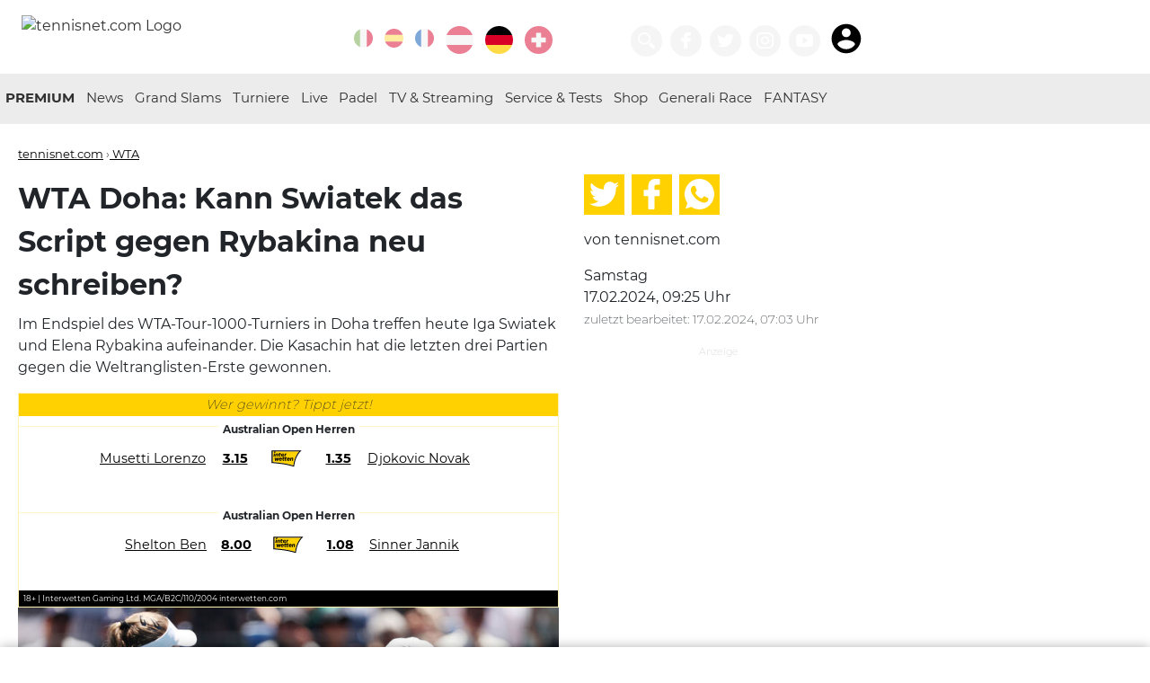

--- FILE ---
content_type: text/html; charset=utf-8
request_url: https://www.tennisnet.com/news/wta-doha-kann-swiatek-das-script-gegen-rybakina-neu-schreiben
body_size: 15725
content:
<!DOCTYPE html>
<html lang="de" dir="ltr">
<head>

<meta charset="utf-8">
<!-- 
	eTennis Dev | DI Andreas Munk

	This website is powered by TYPO3 - inspiring people to share!
	TYPO3 is a free open source Content Management Framework initially created by Kasper Skaarhoj and licensed under GNU/GPL.
	TYPO3 is copyright 1998-2026 of Kasper Skaarhoj. Extensions are copyright of their respective owners.
	Information and contribution at https://typo3.org/
-->

<base href="https://www.tennisnet.com/">

<title>News</title>
<meta name="generator" content="TYPO3 CMS" />
<meta name="twitter:card" content="summary" />


<link rel="stylesheet" href="/typo3temp/assets/css/6c1791d3de2970df5b6766143051ece7.css?1717413052" media="all">
<link rel="stylesheet" href="/_assets/366f495fa6709e590bd9ddd7c08d7d40/Templates/scss/custom.css?1709196074" media="all">






<link rel="shortcut icon" href="favicon.ico" />
            <link rel="icon" href="favicon.ico" />
            <meta name="viewport" content="width=device-width, initial-scale=1.0, maximum-scale=1.0, shrink-to-fit=no" />
            <link rel="apple-touch-icon" sizes="57x57" href="/icon/apple-icon-57x57.png">
            <link rel="apple-touch-icon" sizes="60x60" href="/icon/apple-icon-60x60.png">
            <link rel="apple-touch-icon" sizes="72x72" href="/icon/apple-icon-72x72.png">
            <link rel="apple-touch-icon" sizes="76x76" href="/icon/apple-icon-76x76.png">
            <link rel="apple-touch-icon" sizes="114x114" href="/icon/apple-icon-114x114.png">
            <link rel="apple-touch-icon" sizes="120x120" href="/icon/apple-icon-120x120.png">
            <link rel="apple-touch-icon" sizes="144x144" href="/icon/apple-icon-144x144.png">
            <link rel="apple-touch-icon" sizes="152x152" href="/icon/apple-icon-152x152.png">
            <link rel="apple-touch-icon" sizes="180x180" href="/icon/apple-icon-180x180.png">
            <link rel="icon" type="image/png" sizes="192x192"  href="/icon/android-icon-192x192.png">
            <link rel="icon" type="image/png" sizes="32x32" href="/icon/favicon-32x32.png">
            <link rel="icon" type="image/png" sizes="96x96" href="/icon/favicon-96x96.png">
            <link rel="icon" type="image/png" sizes="16x16" href="/icon/favicon-16x16.png">
            <link rel="manifest" href="/manifest.json">
            <meta name="msapplication-TileColor" content="#303030">
            <meta name="msapplication-TileImage" content="/icon/ms-icon-144x144.png">
            <meta name="theme-color" content="#303030">
            <link rel='dns-prefetch' href='//static.cleverpush.com' />
            <link rel='dns-prefetch' href='//www.googletagmanager.com' />
            <meta http-equiv="pragma" content="no-cache">
            <meta http-equiv="cache-control" content="no-cache" />
            <meta name="apple-itunes-app" content="app-id=1376614774" />

            <link rel="preload" href="/fileadmin/templates/fonts/montserrat-v12-latin-regular.woff2" as="font" type="font/woff2" crossorigin>
            <link rel="preload" href="/fileadmin/templates/fonts/montserrat-v12-latin-200.woff2" as="font" type="font/woff2" crossorigin>
            <link rel="preload" href="/fileadmin/templates/fonts/montserrat-v12-latin-700.woff2" as="font" type="font/woff2" crossorigin>           <script async src="https://securepubads.g.doubleclick.net/tag/js/gpt.js"></script>
           <script async src="https://pagead2.googlesyndication.com/pagead/js/adsbygoogle.js?client=ca-pub-2526236426109441" crossorigin="anonymous"></script>
<script>window.pixelsLayer = window.pixelsLayer||[];pixelsLayer.push({'id': '85948'});</script><script>(function(w,d,s,l,i){w[l]=w[l]||[];var f=d.getElementsByTagName(s)[0],j=d.createElement(s),dl=l!=='pixelsLayer'?'&l='+l:'';j.async=true;j.src='https://pub.pixels.ai/pixels-layers-lib.js?id='+i+dl;f.parentNode.insertBefore(j,f);})(window,document,'script','pixelsLayer','tennisnet');</script><script src='https://pub.pixels.ai/inject-tennisnet-dual-lib.js'></script>
<meta property="og:title" content="WTA Doha: Kann Swiatek das Script gegen Rybakina neu schreiben?"/>
<meta property="og:description" content="Im Endspiel des WTA-Tour-1000-Turniers in Doha treffen heute Iga Swiatek und Elena Rybakina aufeinander. Die Kasachin hat die letzten drei Partien gegen die Weltranglisten-Erste gewonnen."/>
<meta property="og:type" content="article"/>
<meta property="og:url" content="https://www.tennisnet.com/news/wta-doha-kann-swiatek-das-script-gegen-rybakina-neu-schreiben"/>
<meta property="og:site_name" content="tennisnet.com"/>
<meta property="og:locale" content="de_DE"/>
<meta property="original-source" content="https://www.tennisnet.com/news/wta-doha-kann-swiatek-das-script-gegen-rybakina-neu-schreiben"/>
<meta property="news_keywords" content="WTA,Tennis"/>
<meta property="og:image" content="https://www.tennisnet.com/fileadmin/_processed_/f/6/csm_doha_rybakina_swiatek_f77b1f6360.jpg" />
<meta property="og:image:secure_url" content="https://www.tennisnet.com/fileadmin/_processed_/f/6/csm_doha_rybakina_swiatek_f77b1f6360.jpg" />
<meta property="og:image:alt" content="Bei den Australian Open 2023 hatte Elena Rybakina mit Iga Swiatek keine Probleme" />
<meta property="og:image:width" content="938" />
<meta property="og:image:height" content="528" />
<meta name="twitter:image" content="https://www.tennisnet.com/fileadmin/_processed_/f/6/csm_doha_rybakina_swiatek_f77b1f6360.jpg">
<meta property="og:updated_time" content="2024-02-17T07:03:44+01:00"/>
<meta property="article:published_time" content="2024-02-17T09:25:00+01:00"/>
<meta property="article:modified_time" content="2024-02-17T07:03:44+01:00"/>
<meta property="article:publisher" content="https://facebook.com/tennisnet.com.DE"/>
<meta property="article:author" content=""/>
<meta property="fb:app_id" content="991700590953935"/>
<meta property="fb:admins" content="10211399808175023, 100000026934099"/>
<meta name="twitter:card" content="summary_large_image">
<meta name="twitter:site" content="@wwwtennisnetcom">
<meta name="twitter:title" content="WTA Doha: Kann Swiatek das Script gegen Rybakina neu schreiben?">
<meta name="twitter:description" content="Im Endspiel des WTA-Tour-1000-Turniers in Doha treffen heute Iga Swiatek und Elena Rybakina aufeinander. Die Kasachin hat die letzten drei Partien gegen die Weltranglisten-Erste gewonnen.">
<meta property="id" content="85948" />
<meta property="paid" content="false" />
<link rel="canonical" href="https://www.tennisnet.com/news/wta-doha-kann-swiatek-das-script-gegen-rybakina-neu-schreiben" />
<link rel="amphtml" href="https://www.tennisnet.com/news/wta-doha-kann-swiatek-das-script-gegen-rybakina-neu-schreiben?amp=1" />
<meta name="description" content="Im Endspiel des WTA-Tour-1000-Turniers in Doha treffen heute Iga Swiatek und Elena Rybakina aufeinander. Die Kasachin hat die letzten drei Partien gegen die Weltranglisten-Erste gewonnen." />
<script type="application/ld+json">
{
  "@context": "http://schema.org",
  "@type": "NewsArticle",
  "mainEntityOfPage": {
    "@type": "WebPage",
    "@id": "https://www.tennisnet.com/news/wta-doha-kann-swiatek-das-script-gegen-rybakina-neu-schreiben"
  },
  "headline": "WTA Doha: Kann Swiatek das Script gegen Rybakina neu schreiben?",
  "image": [{
    "@type": "ImageObject",
    "url": "https://www.tennisnet.com/fileadmin/_processed_/f/6/csm_doha_rybakina_swiatek_f77b1f6360.jpg",
    "height": "528",
    "width": "938"
   },
   {
    "@type": "ImageObject",
    "url": "https://www.tennisnet.com/fileadmin/_processed_/f/6/csm_doha_rybakina_swiatek_f77b1f6360.jpg",
    "height": "528",
    "width": "938"
   },
   {
    "@type": "ImageObject",
    "url": "https://www.tennisnet.com/fileadmin/_processed_/f/6/csm_doha_rybakina_swiatek_f77b1f6360.jpg",
    "height": "528",
    "width": "938"
   }],
  "datePublished": "2024-02-17T09:25:00+01:00",
  "dateModified": "2024-02-17T07:03:44+01:00",
  "author": {
    "@type": "Person",
    "name": "tennisnet.com"
  },
   "publisher": {
    "@type": "Organization",
    "name": "tennisnet.com",
    "url":"https://www.tennisnet.com",
    "sameAs":["https://www.facebook.com/tennisnet.com.DE"],
    "logo": {
      "@type": "ImageObject",
      "url": "https://www.tennisnet.com/fileadmin/templates/images/tennisnet-h-60.png"
    }
  },
  "description": "Im Endspiel des WTA-Tour-1000-Turniers in Doha treffen heute Iga Swiatek und Elena Rybakina aufeinander. Die Kasachin hat die letzten drei Partien gegen die Weltranglisten-Erste gewonnen."
}
</script>


<script type='text/javascript'>
  window._taboola = window._taboola || [];
  _taboola.push({article:'auto'});
  !function (e, f, u, i) {
    if (!document.getElementById(i)){
      e.async = 1;
      e.src = u;
      e.id = i;
      f.parentNode.insertBefore(e, f);
    }
  }(document.createElement('script'),
  document.getElementsByTagName('script')[0],
  '//cdn.taboola.com/libtrc/tennisnet.comnew-publisher/loader.js',
  'tb_loader_script');
  if(window.performance && typeof window.performance.mark == 'function')
    {window.performance.mark('tbl_ic');}
</script> 

            <script>
                dataLayer = [{
                    'category_ids': ['2'],
                    'article_id': '85948',
                    'country': 'DE',
                    'page_id': '48',
                    'live': '0',
                    'url': '/news/wta-doha-kann-swiatek-das-script-gegen-rybakina-neu-schreiben',
                    'players': ['Rybakina Elena']
                }];
                window.googletag = window.googletag || {cmd: []};
                googletag.cmd.push(function() {
                    const [targetings] = dataLayer;
                    for(const key in targetings)
                        googletag.pubads().setTargeting(key, targetings[key]);
                });
                </script>
                <!-- Google Tag Manager -->
                <script>(function(w,d,s,l,i){w[l]=w[l]||[];w[l].push({'gtm.start':
                new Date().getTime(),event:'gtm.js'});var f=d.getElementsByTagName(s)[0],
                j=d.createElement(s),dl=l!='dataLayer'?'&l='+l:'';j.async=true;j.src=
                                'https://www.googletagmanager.com/gtm.js?id='+i+dl;f.parentNode.insertBefore(j,f);
                })(window,document,'script','dataLayer','GTM-NPZCS3W');</script>
            <!-- End Google Tag Manager -->
<script>var country=['de'];var pid=['85948'];var channels = ['2'];var uid = ['85948'];var live = ['0'];var players = ['Rybakina Elena'];var url = ['/news/wta-doha-kann-swiatek-das-script-gegen-rybakina-neu-schreiben']; window.googletag=window.googletag||{cmd:[]};googletag.cmd.push(function(){var screenWidth=window.top.innerWidth;var leaderboardSize=["0"];console.log("gads start 3");if(document.getElementById("div-gpt-ad-1705566252351-0")){googletag.defineSlot("/21895670358/article-image",[[300,250],[320,480],[300,460],[300,600]],"div-gpt-ad-1705566252351-0").addService(googletag.pubads())}if(screenWidth>=1390){googletag.defineSlot("/21895670358/sky-left",[160,600],"div-gpt-ad-1687956875983-0").addService(googletag.pubads())}if(screenWidth>=1280){googletag.defineSlot("/21895670358/sky-right",[[500,1e3],[300,600],[160,600]],"div-gpt-ad-1588400660419-0").addService(googletag.pubads())}if(document.getElementById("liveTicker")){console.log("live ticker ad");googletag.defineSlot("/21895670358/article-ticker",[[300,75],[300,50],[300,100],[300,250]],"div-gpt-ad-1601801316429-0").addService(googletag.pubads());googletag.defineSlot('/21895670358/article-ticker2', [[300, 75], [300, 100], [300, 50], [300, 600], [300, 250]], 'div-gpt-ad-1736668108720-0').addService(googletag.pubads());}if(document.getElementById("div-gpt-ad-1583386760911-0")){if(screenWidth>=768&&screenWidth<980){leaderboardSize=["728"];googletag.defineSlot("/21895670358/leaderboard",[728,90],"div-gpt-ad-1583386760911-0").addService(googletag.pubads())}if(screenWidth>=980&&screenWidth<1720){leaderboardSize=["970"];googletag.defineSlot("/21895670358/leaderboard",[[970,90],[970,250],[728,90]],"div-gpt-ad-1583386760911-0").addService(googletag.pubads())}if(screenWidth>=1720){leaderboardSize=["1240"];googletag.defineSlot("/21895670358/leaderboard",[[1240,90],[1240,150],[1220,250],[970,90],[970,250],[728,90]],"div-gpt-ad-1583386760911-0").addService(googletag.pubads())}console.log(leaderboardSize)}if(screenWidth>890||!(document.getElementsByClassName("article-details").length||document.getElementsByClassName("article-overview").length)){googletag.defineSlot("/21895670358/article-side-desktop",[300,250],"div-gpt-ad-1579115166331-0").addService(googletag.pubads());if(screenWidth>=1720){googletag.defineSlot("/21895670358/tn-widget",[[784,83],[784,150]],"div-gpt-ad-1622581903200-0").addService(googletag.pubads());console.log("tn widget desktop")}else if(screenWidth>=890){googletag.defineSlot("/21895670358/tn-widget",[[602,83],[602,250]],"div-gpt-ad-1622581903200-0").addService(googletag.pubads());console.log("tn widget notebook")}}else if(screenWidth<=890){googletag.defineSlot("/21895670358/tn-widget",[300,250],"div-gpt-ad-1622581903200-0").addService(googletag.pubads());console.log("tn widget mobile")}if(document.getElementById("p49")||document.getElementById("p50")||document.getElementById("p250")){if(document.getElementById("div-gpt-ad-1605250236809-0"))googletag.defineSlot("/21895670358/newscenter-atp",[300,250],"div-gpt-ad-1605250236809-0").addService(googletag.pubads());if(document.getElementById("div-gpt-ad-1605250427454-0"))googletag.defineSlot("/21895670358/newscenter-wta",[300,250],"div-gpt-ad-1605250427454-0").addService(googletag.pubads())}if(screenWidth<768){if(document.getElementById("div-gpt-ad-1579529966601-0")){googletag.defineSlot("/21895670358/mob-leaderboard",[[300,100],[300,50]],"div-gpt-ad-1579529966601-0").addService(googletag.pubads())}}if(document.getElementById("div-gpt-ad-1605250042098-0"))googletag.defineSlot("/21895670358/article-mostread",[[300,75],[300,50],[300,100],[300,250]],"div-gpt-ad-1605250042098-0").addService(googletag.pubads());if(document.getElementsByClassName("article-details").length||document.getElementsByClassName("article-overview").length){if(screenWidth>=1390){googletag.defineSlot("/21895670358/article-breaker",[300,250],"div-gpt-ad-1579119738075-0").addService(googletag.pubads())}else googletag.defineSlot("/21895670358/article-breaker",[[300,250],[300,600],[320,480],[300,460]],"div-gpt-ad-1579119738075-0").addService(googletag.pubads())}console.log(leaderboardSize);googletag.pubads().enableSingleRequest();googletag.pubads().collapseEmptyDivs();googletag.pubads().setTargeting("uid",uid).setTargeting("country",country).setTargeting("player",players).setTargeting("pid",pid).setTargeting("live",live).setTargeting("leaderboard",leaderboardSize).setTargeting("channel",channels).setTargeting("url",url);googletag.enableServices()});
</script>
</head>
<body id="p48">
<!-- Google Tag Manager (noscript) --><noscript><iframe src="https://www.googletagmanager.com/ns.html?id=GTM-NPZCS3W" height="0" width="0" style="display:none;visibility:hidden"></iframe></noscript><!-- End Google Tag Manager (noscript) --><header data-lang="DE" data-category="" data-ptype=""><div class="container"><a href="/de" title="Startseite Deutschland" id="logo"><img src="/fileadmin/templates/images/tennisnet-w-250-2021.png" alt="tennisnet.com Logo"></a><div class="float-right"><div class="language"><a href="https://www.ubitennis.com/" title="UBITENNIS" target="_blank" class="icon icon-circle lang-ext"><svg class="icon"><use xlink:href="#italy"></use></svg></a><a href="https://www.ubitennis.es/" title="UBITENNIS" target="_blank" class="icon icon-circle lang-ext"><svg class="icon"><use xlink:href="#spain"></use></svg></a><a href="https://www.tennisactu.net/" title="UBITENNIS" target="_blank" class="icon icon-circle lang-ext"><svg class="icon"><use xlink:href="#france"></use></svg></a><a href="/at" title="Tennis Österreich · tennisnet.com" class="icon icon-circle"><svg class="icon"><use xlink:href="#austria"></use></svg></a><a href="/de" title="Tennis Deutschland · tennisnet.com" class="icon icon-circle active"><svg class="icon"><use xlink:href="#germany"></use></svg></a><a href="/ch" title="Tennis Schweiz · tennisnet.com" class="icon icon-circle"><svg class="icon"><use xlink:href="#switzerland"></use></svg></a><a href="/premium-gewinnspiel" title="tennisnet PREMIUM Gewinnspiel" class="icon icon-circle"><svg class="icon"><use xlink:href="#"></use></svg></a></div><div class="icons"><a class="icon icon-circle icon-60" title="Suchen" href="/suche"><svg class="icon"><use xlink:href="#search"></use></svg></a><a href="https://facebook.com/tennisnet.com.DE/" title="Tennisnet auf Facebook" target="_blank" class="icon icon-circle icon-60"><svg class="icon"><use xlink:href="#facebook"></use></svg></a><a href="https://twitter.com/wwwtennisnetcom" title="Tennisnet auf Twitter" target="_blank" class="icon icon-circle icon-60"><svg class="icon"><use xlink:href="#twitter"></use></svg></a><a href="https://www.instagram.com/tennisnetnews/" title="Tennisnet auf Instagram" target="_blank" class="icon icon-circle icon-60"><svg class="icon"><use xlink:href="#instagram"></use></svg></a><a href="https://www.youtube.com/tennisnetcom" title="Tennisnet.com auf Youtube" target="_blank" class="icon icon-circle icon-60"><svg class="icon"><use xlink:href="#youtube"></use></svg></a><iframe id="premiumStatus" src="https://premium.tennisnet.com/bonusballs/iframe/nav" border="0" style="display:inline-block;border: 0; width: 56px;max-height: 40px;margin: 0 0 0 9px;vertical-align: bottom;"></iframe></div><div class="mobileMenu"><a href="#" title="Menü öffnen" target="_blank" class="icon icon-circle"><svg class="icon"><use xlink:href="#menu"></use></svg></a></div></div></div></header><nav class="main"><div class="container"><div class="partner partnerLeft"></div><ul><li><a href="http://premium.tennisnet.com/" target="_blank" title="PREMIUM">
                                PREMIUM
                            </a></li><li class="dropdown-arrow"><span></span><a href="/de/news" title="Tennis News in Deutschland · tennisnet.com">
                                News
                            </a><ul class="dropdown"><li><a href="/de/herren-atp" title="ATP Herren · tennisnet.com">ATP Herren</a></li><li><a href="/de/damen-wta" title="WTA Damen · tennisnet.com">WTA Damen</a></li><li><a href="/de/news/itf-world-tennis-tour" title="ITF World Tennis Tour · tennisnet.com">ITF World Tennis Tour</a></li><li><a href="/de/news/junioren" title="Junioren · tennisnet.com">Junioren</a></li><li><a href="/de/news/interviews" title="Interviews · tennisnet.com">Interviews</a></li></ul></li><li class="dropdown-arrow"><span></span><a href="/de/grand-slam/australian-open" title="Grand Slams">
                                Grand Slams
                            </a><ul class="dropdown"><li><a href="/de/grand-slam/australian-open" title="Australian Open · tennisnet.com">Australian Open</a></li><li><a href="/de/grand-slams/french-open" title="French Open · tennisnet.com">French Open</a></li><li><a href="/de/grand-slams/wimbledon" title="Wimbledon · tennisnet.com">Wimbledon</a></li><li><a href="/de/grand-slams/us-open" title="US Open · tennisnet.com">US Open</a></li></ul></li><li class="dropdown-arrow"><span></span><a href="/de/turniere/atp-cup" title="Turniere">
                                Turniere
                            </a><ul class="dropdown"><li><a href="/de/turniere/atp-cup" title="ATP Cup · tennisnet.com">ATP Cup</a></li><li><a href="/de/news/porsche-tennis-gp-stuttgart" title="Porsche Tennis GP Stuttgart · tennisnet.com">Porsche Tennis GP Stuttgart</a></li><li><a href="/de/turniere/bmw-open" title="BMW Open by BitPanda · tennisnet.com">BMW Open by BitPanda</a></li><li><a href="/de/turniere/wta-berlin" title="WTA Berlin · tennisnet.com">WTA Berlin</a></li><li><a href="/de/turniere/mallorca-championships" title="Mallorca Championships · tennisnet.com">Mallorca Championships</a></li><li><a href="/de/turniere/hamburg-open" title="Hamburg Open · tennisnet.com">Hamburg Open</a></li><li><a href="/de/turniere/atp-halle" title="ATP Halle · tennisnet.com">ATP Halle</a></li><li><a href="/de/news/atp-stuttgart" title="ATP Stuttgart · tennisnet.com">ATP Stuttgart</a></li><li><a href="/de/turniere/generali-open-kitzbuehel" title="Generali Open Kitzbühel · tennisnet.com">Generali Open Kitzbühel</a></li><li><a href="/de/turniere/laver-cup" title="Laver Cup · tennisnet.com">Laver Cup</a></li><li><a href="/de/billie-jean-king-cup" title="Billie Jean King Cup · tennisnet.com">Billie Jean King Cup</a></li><li><a href="/de/news/wta-finals" title="WTA Finals · tennisnet.com">WTA Finals</a></li><li><a href="/de/news/atp-finals" title="ATP Finals · tennisnet.com">ATP Finals</a></li><li><a href="/de/news/davis-cup" title="Davis Cup · tennisnet.com">Davis Cup</a></li></ul></li><li class="dropdown-arrow"><span></span><a href="/de/live/livescore" title="Live">
                                Live
                            </a><ul class="dropdown"><li><a href="/de/live/livescore" title="Livescore · tennisnet.com">Livescore</a></li><li><a href="/de/live/liveticker" title="Liveticker · tennisnet.com">Liveticker</a></li></ul></li><li><a href="/de/padel" title="Padel · tennisnet.com">
                                Padel
                            </a></li><li><a href="/de/tv-streaming" title="TV &amp; Streaming · tennisnet.com">
                                TV &amp; Streaming
                            </a></li><li class="dropdown-arrow"><span></span><a href="/de/service" title="Service &amp; Tests · tennisnet.com">
                                Service &amp; Tests
                            </a><ul class="dropdown"><li><a href="/de/service/tenniswetten-tipps" title="Tenniswetten Tipps · tennisnet.com">Tenniswetten Tipps</a></li><li><a href="https://www.tennisnet.com/tennismagazin" title="Magazin">Magazin</a></li><li><a href="/de/reisen" title="Reisen · tennisnet.com">Reisen</a></li><li><a href="/de/service/partner" title="Partner · tennisnet.com">Partner</a></li><li><a href="/at/service/mentale-gesundheit-1" title="Mentale Gesundheit · tennisnet.com">Mentale Gesundheit</a></li><li><a href="https://www.tennisnettests.com" target="_blank" title="TennisnetTests">TennisnetTests</a></li><li><a href="https://www.eTennis.de" title="eTennis">eTennis</a></li><li><a href="https://www.tennisnet.com/news/verpasse-kein-spiel-deiner-stars-mit-der-tennisnet-fan-app" title="Fan App">Fan App</a></li><li><a href="https://www.interwetten.de/go/?dl=1190&amp;bn=coop_12806-tennisnet-de_logo&amp;utm_source=coop_12806-tennisnet-de&amp;utm_medium=odds&amp;utm_campaign=generic-sb_2026_A_com&amp;utm_content=de_sb_logo_tennis" target="_blank" title="Tennis wetten bei interwetten">Tennis wetten bei interwetten</a></li></ul></li><li><a href="https://shop.tennisnet.com/" target="_blank" title="Shop">
                                Shop
                            </a></li><li><a href="/generali-race-to-kitzbuehel" title="Generali Race">
                                Generali Race
                            </a></li><li><a href="https://premium.tennisnet.com/fantasy" target="_blank" title="FANTASY">
                                FANTASY
                            </a></li><li class="mobileLink"><a title="Suchen" href="/suche">
                        Suchen
                    </a></li></ul><div class="partner partnerRight"><!--<a href="https://www.interwetten.com/go/?dl=423&bn=Textlink-SB-Text-Strategie-DE-text-4759-tennisnet-com&utm_campaign=SB_allgemein&utm_content=allgemein&utm_medium=textlink&utm_source=4759_Tennisnet.com" target="_blank"><img src="/fileadmin/templates/images/logos/interwetten2.png" alt="interwetten.com" /></a>--></div></div></nav><div class="container ad-container"><div class="ad-skyscraper ad-skyscraperl"><!-- /21895670358/sky-left --><div id='div-gpt-ad-1687956875983-0' style='min-width: 160px; min-height: 600px;'><script>
                var screenWidth = window.top.innerWidth;
                if(screenWidth >= 1390) {
                    googletag.cmd.push(function () {
                        googletag.display('div-gpt-ad-1687956875983-0');
                    });
                }
            </script></div></div><div class="ad-leaderboard"><!-- /21895670358/leaderboard --><div id='div-gpt-ad-1583386760911-0' style="background:#fff;"><script>
                var screenWidth = window.top.innerWidth;
                if(screenWidth >= 768) {
                    googletag.cmd.push(function () {
                        googletag.display('div-gpt-ad-1583386760911-0');
                    });
                }
            </script></div></div><!-- /21895670358/mob-leaderboard --><!--<div id='div-gpt-ad-1579529966601-0'><script>
            googletag.cmd.push(function() { googletag.display('div-gpt-ad-1579529966601-0'); });
        </script></div>--><div class="ad-skyscraper ad-skyscraperr" id="skyr"><!-- Skyscraper rechts --><!--<ins class="adsbygoogle"
             style="display:block"
             data-ad-client="ca-pub-2526236426109441"
             data-ad-slot="6821757510"
             data-ad-format="auto"
             data-full-width-responsive="true"></ins><script>
            (adsbygoogle = window.adsbygoogle || []).push({});
        </script>--><div id='div-gpt-ad-1588400660419-0'><script>
                var screenWidth = window.top.innerWidth;
                if(screenWidth >= 1280) {
                    googletag.cmd.push(function () {
                        googletag.display('div-gpt-ad-1588400660419-0');
                    });
                }
            </script></div></div></div><main class="container"><article id="n85948" class="article-details"><div class="categories"><span><a href="/" target="_self" title="tennisnet.com">tennisnet.com</a> &rsaquo;</span><a href="/de/damen-wta" title="WTA">
                        WTA
                    </a></div><h1>
                WTA Doha: Kann Swiatek das Script gegen Rybakina neu schreiben?
            </h1><p>Im Endspiel des WTA-Tour-1000-Turniers in Doha treffen heute Iga Swiatek und Elena Rybakina aufeinander. Die Kasachin hat die letzten drei Partien gegen die Weltranglisten-Erste gewonnen.</p><div class="socialShare onlymobile"><a href="https://www.twitter.com/home?status=https://www.tennisnet.com/news/wta-doha-kann-swiatek-das-script-gegen-rybakina-neu-schreiben" target="_blank" rel="noreferrer nofollow" title="Auf Twitter teilen"><svg class="icon"><use xlink:href="#twitter"></use></svg></a><a href="https://www.facebook.com/sharer/sharer.php?u=https://www.tennisnet.com/news/wta-doha-kann-swiatek-das-script-gegen-rybakina-neu-schreiben" target="_blank" rel="noreferrer nofollow" title="Auf Facebook teilen"><svg class="icon"><use xlink:href="#facebook"></use></svg></a><a href="whatsapp://send?text=Kann%20Swiatek%20das%20Script%20gegen%20Rybakina%20neu%20schreiben%3F%20https://www.tennisnet.com/news/wta-doha-kann-swiatek-das-script-gegen-rybakina-neu-schreiben" target="_blank" rel="noreferrer nofollow" data-action="share/whatsapp/share" title="Auf WhatsApp teilen"><svg class="icon"><use xlink:href="#whatsapp"></use></svg></a></div><div class="onlymobile text-center small"><p>
                    
                            von tennisnet.com
                        
                    

                        
                                <br /><span class="small grey-text">
                                    zuletzt bearbeitet:
                                    17.02.2024, 07:03 Uhr
                                </span></p></div><!-- /21895670358/tn-widget --><!--<div id='div-gpt-ad-1622581903200-0' class="ad-banner" style='width:100%;overflow:hidden;margin-bottom:1em;text-align:center;'><script>
							googletag.cmd.push(function() { googletag.display('div-gpt-ad-1622581903200-0'); });
						</script></div>--><!--
					<div class="onlymobile"><div class="SPMADS spmads_mobilead" id="SPMADS_tennisnet_REST_MR_3"></div></div>--><link rel="stylesheet" type="text/css" href="/widgets/interwetten2/widget.css?v=3" media="all" /><div id="tennisnetWidget" data-cat="2" style="display:none;"><div class="widgetPlayer hidden" data-id="81"></div><div class="header">Wer gewinnt? Tippt jetzt!</div><div class="game"><div class="gameTitle"><span></span></div><div class="player"><table><tr><td class="p1"><a href="/news" target="_blank">News</a></td><td style="width: 10%; text-align: center"><span class="quote quote1"><a href="/news" target="_blank">News</a></span></td><td><img alt="Interwetten logo" class="logo" src="/widgets/interwetten2/iw_betting_seal_rgb_1.svg" /></td><td style="width: 10%; text-align: center"><span class="quote quote2"><a href="/news" target="_blank">News</a></span></td><td class="p2"><a href="/news" target="_blank">News</a></td></tr></table><div style="clear: both"></div></div></div><div class="game"><div class="gameTitle"><span></span></div><div class="player"><table><tr><td class="p1"><a href="/news" target="_blank">News</a></td><td style="width: 10%; text-align: center"><span class="quote quote1"><a href="/news" target="_blank">News</a></span></td><td><img alt="Interwetten logo" class="logo" src="/widgets/interwetten2/iw_betting_seal_rgb_1.svg" /></td><td style="width: 10%; text-align: center"><span class="quote quote2"><a href="/news" target="_blank">News</a></span></td><td class="p2"><a href="/news" target="_blank">News</a></td></tr></table><div style="clear: both"></div></div></div><div class="game" id="game3"><div class="gameTitle"><span></span></div><div class="player"><table><tr><td class="p1"><a href="/news" target="_blank">News</a></td><td style="width: 10%; text-align: center"><span class="quote quote1"><a href="/news" target="_blank">News</a></span></td><td><img alt="Interwetten logo" class="logo" src="/widgets/interwetten2/iw_betting_seal_rgb_1.svg" /></td><td style="width: 10%; text-align: center"><span class="quote quote2"><a href="/news" target="_blank">News</a></span></td><td class="p2"><a href="/news" target="_blank">News</a></td></tr></table><div style="clear: both"></div></div></div><div class="footer">
                    18+ | Interwetten Gaming Ltd. MGA/B2C/110/2004 interwetten.com
                    <div style="clear:both;"></div></div></div><div id="hero-image-id"><figure class="align"><div class="image"><img alt="Bei den Australian Open 2023 hatte Elena Rybakina mit Iga Swiatek keine Probleme" src="/fileadmin/_processed_/f/6/csm_doha_rybakina_swiatek_c6111274f3.jpg" width="756" height="426" title="Bei den Australian Open 2023 hatte Elena Rybakina mit Iga Swiatek keine Probleme" /><div class="copy">&copy; Getty Images</div></div><figcaption>Bei den Australian Open 2023 hatte Elena Rybakina mit Iga Swiatek keine Probleme</figcaption></figure></div><div class="ad" style="margin:0 auto; "><!-- /21895670358/article-image --><div id='div-gpt-ad-1705566252351-0' style='min-width: 300px; min-height: 250px; max-height:600px;'><script>
                        googletag.cmd.push(function () { googletag.display('div-gpt-ad-1705566252351-0'); });
                    </script></div></div><script src="https://premium.tennisnet.com/article-view/js"></script><iframe src="https://premium.tennisnet.com/activity/iframe/rnd"
                style="border:0;width: 1px;min-width: 100%;max-width:100%;" border="0" id="premiumiframe"></iframe><p><p>Natürlich gibt es auch auf der ATP-Tour (kleine) Überraschung auf allerhöchstem Level. Siehe dazu den Erfolg von Jannik Sinner bei den Australian Open 2024. Ja, Sinner hatte Novak Djokovic beim Davis-Cup-Finalturnier in Málaga Ende der vergangenen Saison geschlagen - aber in Melbourne, wo Djokovic Hausrecht besitzt, und dann <a href="https://www.tennisnet.com/news/australian-open-sinner-schlaegt-djokovic-und-steht-im-finale" target="_blank" title="ao hf">auch noch im Best-of-Five-Format</a>? Das war nicht unbedingt abzusehen.</p><p>Bei den Frauen kennt man sich indes noch weniger aus: Da hat Iga Swiatek nach einer sehr guten, aber nicht mehr ganz so dominanten Saison wie 2022 das letzte&nbsp; Jahr mit einem überzeugenden Sieg bei den WTA-Finals in Cancun doch noch gerettet. Spielt darüber hinaus beim United Cup ziemlich stark und vor allem erfolgreich. Und fliegt dann bei den Australian Open schon in Runde drei gegen Linda Noskova raus.</p><h2>Swiatek muss in Rom gegen Rybakina aufgeben</h2><p>Oder Elena Rybakina. Die nimmt im Endspiel von Brisbane Aryna Sabalenka nach allen Regeln der Kunst auseinander. Und scheitert dann in Melbourne an Anna Blinkova. Nur um dann in Abu Dhabi wieder zum Titel zu segeln.</p><p>Nun stehen sich Swiatek und Rybakina also im Endspiel des ersten 1000ers des Jahres in Doha gegenüber. Mit einer interessanten Ausgangslage: Im direkten Vergleich führt Rybakina mit 3:1-Siegen, im vergangenen Jahr hat die Kasachin mit russischen Wurzeln bei den Australian Open (6:4, 6:4) und vor allem in Indian Wells (6:2, 6:2) erstaunlich problemlos gewonnen.</p><div class="sm-widget sm-youtube"></p><iframe width="560" height="315" src="https://www.youtube-nocookie.com/embed/2urzUkzNI5s" frameborder="0" allow="accelerometer; autoplay; encrypted-media; gyroscope; picture-in-picture" allowfullscreen></iframe><p></div><p>Wenige Wochen später in Rom sah es danach aus. als sollte Swiatek den Spieß umdrehen können. Stattdessen verletzte sich die Polin Mitte des zweiten Satzes, <a href="https://www.tennisnet.com/news/wta-rom-rybakina-nach-aufgabe-von-swiatek-im-halbfinale" target="_blank" title="rom">musste im dritten aufgeben</a>. Was Rybakina in Paris nicht wesentlich weiterhalf - beim wichtigsten Sandplatzturnier konnte sie zu ihrem Drittrunden-Match gegen Sara Sorribes Tormo nicht antreten. Während Iga Swiatek ihren dritten Titel am Bois de Boulogne holte.</p><div class="sm-widget sm-youtube"></p><iframe width="560" height="315" src="https://www.youtube-nocookie.com/embed/SGUWmkHILAY" frameborder="0" allow="accelerometer; autoplay; encrypted-media; gyroscope; picture-in-picture" allowfullscreen></iframe><p></div><p>Und heute in Doha? Ist Rybakina trotz der Anstrengungen der letzten Tage leicht zu favorisieren. Die Wimbledon-Siegerin von 2022 wirkt selbstbewusster, wird mit ihrem Aufschlag wohl zu mehr freien Punkten kommen als ihre Gegnerin. Aber was weiß man schon? Gerade bei den Frauen …</p><p><a href="https://wtafiles.wtatennis.com/pdf/draws/2024/1003/MDS.pdf" target="_blank" title="doha" rel="noreferrer">Hier das Einzel-Tableau in Doha</a></p></p><div class="onlymobile pushSubscriptionContainer"><div class="pushTitle">Verpasse keine News!</div><div class="pushSubtitle">Aktiviere die Benachrichtigungen:</div><div class="player pushSubscription" id="player81"
                                data-pushId=""><img
                                    src="[data-uri]" />
                                Rybakina Elena
                            </div></div><div class="ad" style="margin:0 auto; "><!-- /21895670358/article-mostread --><div id='div-gpt-ad-1605250042098-0'><script>
                            googletag.cmd.push(function () { googletag.display('div-gpt-ad-1605250042098-0'); });
                        </script></div><!--<div class="SPMADS spmads_qualityFooter" id="SPMADS_tennisnet_REST_QualityFooter"></div>--></div><div id="mid-article-id" style="width: 100%"></div><script>
                    if(document.getElementsByTagName('article')[0].id!="n88146") {
                        pixelsDualInject("#hero-image-id", "#mid-article-id").setup({
                            pageId: "85948",
                        });
                    }
                </script><div id="taboola-below-article-thumbnails"></div><script type="text/javascript">
                    if(document.getElementsByTagName('article')[0].id!="n88146") {
                        window._taboola = window._taboola || [];
                        _taboola.push({
                            mode: 'alternating-thumbnails-a',
                            container: 'taboola-below-article-thumbnails',
                            placement: 'Below Article Thumbnails',
                            target_type: 'mix'
                        });
                    }
                </script></article><div class="sub"><div class="socialShare"><a href="https://www.twitter.com/home?status=https://www.tennisnet.com/news/wta-doha-kann-swiatek-das-script-gegen-rybakina-neu-schreiben" target="_blank" rel="noreferrer nofollow" title="Auf Twitter teilen"><svg class="icon"><use xlink:href="#twitter"></use></svg></a><a href="https://www.facebook.com/sharer/sharer.php?u=https://www.tennisnet.com/news/wta-doha-kann-swiatek-das-script-gegen-rybakina-neu-schreiben" target="_blank" rel="noreferrer nofollow" title="Auf Facebook teilen"><svg class="icon"><use xlink:href="#facebook"></use></svg></a><a href="whatsapp://send?text=Kann%20Swiatek%20das%20Script%20gegen%20Rybakina%20neu%20schreiben%3F%20https://www.tennisnet.com/news/wta-doha-kann-swiatek-das-script-gegen-rybakina-neu-schreiben" target="_blank" rel="noreferrer nofollow" data-action="share/whatsapp/share" title="Auf WhatsApp teilen"><svg class="icon"><use xlink:href="#whatsapp"></use></svg></a></div><p>
                        von tennisnet.com
                    </p><p>
                Samstag<br />
                
                        17.02.2024, 09:25 Uhr
                        
                            <br /><span class="small grey-text">zuletzt bearbeitet: 17.02.2024, 07:03 Uhr</span></p><div class="ad"><!--<div class="ad-banner"><div id="renderSlot_contentadr"><script type="text/javascript">
								adition.srq.push(function(api) {
									api.renderSlot("renderSlot_contentadr");
								})
							</script></div></div>--><!-- Med Rec Mob Resp 1 --><!-- /21895670358/article-side-desktop --><div id='div-gpt-ad-1579115166331-0'><script>
                        var screenWidth = window.top.innerWidth;
                        if (screenWidth > 890 || !(document.getElementsByClassName('article-details').length || document.getElementsByClassName('article-overview').length)) {
                            googletag.cmd.push(function () {
                                googletag.display('div-gpt-ad-1579115166331-0');
                            });
                        }
                    </script></div><!--<div class="SPMADS spmads_mobilead" id="SPMADS_tennisnet_REST_MR_1"></div>--></div><div class="pushSubscriptionContainer"><div class="pushTitle">Verpasse keine News!</div><div class="pushSubtitle">Aktiviere die Benachrichtigungen:</div><div class="player pushSubscription" id="player81"
                                data-pushId=""><img
                                    src="[data-uri]" />
                                Rybakina Elena
                            </div></div></div><nav id="recommendedArticles"><div class="container"><div class="recommendedTitle">Empfohlene Beiträge</div><div><a href="/news/oliynykova-kritisiert-sabalenka-rolle-als-werbebotschafterin"><img class="lazyload" src="/fileadmin/_processed_/f/4/csm_Oliynykova_Sabalenka_Getty_5bf94dfe18.jpg" width="176" height="100" alt="Getty Images" title="Mit sportlichen Erfolgen verschafft sich Oleksandra Oliynykova die Bühne, um auf die menschenunwürdige Situation in ihrer Heimat aufmerksam zu machen." /><div class="text"><span class="category">
                                            WTA
                                        </span><h2>
                                            Oliynykova kritisiert Sabalenka-Rolle als Werbebotschafterin
                                        </h2></div></a><a href="/news/itf-amstetten-ab-2026-ein-itf-w100-turnier"><img class="lazyload" src="/fileadmin/_processed_/a/6/csm_lowres_5037_GEPA-20250810-101-110-0119_c703cf55c5.jpg" width="176" height="100" alt="Das Siegerbild aus Amsteten 2025: Finalistin Lilli Tagger und Siegerin Sinja Kraus" title="Das Siegerbild aus Amsteten 2025: Finalistin Lilli Tagger und Siegerin Sinja Kraus" /><div class="text"><span class="category">
                                            WTA
                                        </span><h2>
                                            ITF Amstetten: Ab 2026 ein ITF-W100-Turnier!
                                        </h2></div></a><a href="/news/damentennis-kehrt-nach-kitzbuehel-zurueck-wta-125-turnier-erweitert-den-tennissommer"><img class="lazyload" src="/fileadmin/_processed_/e/d/csm_kitz_frauen_b6b1ac3f7a.jpeg" width="176" height="100" alt="Freuen sich auf die Rückkehr der Tennis-Damen: v.l. KTC-Turniergeschäftsführer Florian Zinnagl, Kitzbühel Tourismus Geschäftsführerin Viktoria Veider-Walser, Turnierveranstalter Herbert Günther" title="Freuen sich auf die Rückkehr der Tennis-Damen: v.l. KTC-Turniergeschäftsführer Florian Zinnagl, Kitzbühel Tourismus Geschäftsführerin Viktoria Veider-Walser, Turnierveranstalter Herbert Günther" /><div class="text"><span class="category">
                                            WTA
                                        </span><h2>
                                            Damentennis kehrt mit WTA-125-Turnier nach Kitzbühel zurück
                                        </h2></div></a><a href="/news/fernab-der-australian-open-bianca-andreescu-holt-ersten-titel-seit-2019"><img class="lazyload" src="/fileadmin/_processed_/d/4/csm_AndreescuTurniersieg_593ffb2d9e.jpg" width="176" height="100" alt="Bianca Andreescu holte den Titel in Bradenton" title="Bianca Andreescu holte den Titel in Bradenton" /><div class="text"><span class="category">
                                            WTA
                                        </span><h2>
                                            Bianca Andreescu holt ersten Titel seit 2019
                                        </h2></div></a></div></div></nav><div id="fb-root"></div><script type="text/javascript">
                window._taboola = window._taboola || [];
                _taboola.push({ flush: true });
            </script></main><div class="container ad-container" id="leaderboard-bottom"><!-- Übersichtsseiten unten // leaderboard unten --><ins class="adsbygoogle"
                 style="display:block"
                 data-ad-client="ca-pub-2526236426109441"
                 data-ad-slot="9917079749"
                 data-ad-format="auto"
                 data-full-width-responsive="true"></ins><script>
                (adsbygoogle = window.adsbygoogle || []).push({});
            </script></div><script type="text/javascript">
        if(document.getElementsByTagName('article')[0].id=="n88146") {
            document.getElementById("leaderboard-bottom").remove();
        }
    </script><footer><div class="footercopy"><div class="container"><div class="row "><div class="col-4">&copy; 2026 Tennisnet Group GmbH</div><div class="col-8 text-right"><ul><li><a href="/impressum" target="_blank" title="Impressum">
                                          Impressum
                                      </a></li><li><a href="/fileadmin/user_upload/tennisnet/dokumente/TennisNet-AGBs.pdf" target="_blank" title="AGBs">
                                          AGBs
                                      </a></li><li><a href="/datenschutz" title="Datenschutz">
                                          Datenschutz
                                      </a></li><li><a href="/fileadmin/user_upload/tennisnet/dokumente/TennisNet-Nutzungsbestimmungen.pdf" target="_blank" title="Nutzungsbedingungen">
                                          Nutzungsbedingungen
                                      </a></li><li><a href="/push" title="Push Benachrichtigungen · tennisnet.com">
                                          Push
                                      </a></li><li><a href="/rss-widgets" title="RSS &amp; Widgets">
                                          RSS &amp; Widgets
                                      </a></li></ul></div></div></div></div></footer><div hidden><svg xmlns="http://www.w3.org/2000/svg" style="display: none;"><symbol id="whatsapp" viewBox="0 0 512 512"><title>whatsapp</title><path d="M256.064,0h-0.128C114.784,0,0,114.816,0,256c0,56,18.048,107.904,48.736,150.048l-31.904,95.104l98.4-31.456 C155.712,496.512,204,512,256.064,512C397.216,512,512,397.152,512,256S397.216,0,256.064,0z M405.024,361.504 c-6.176,17.44-30.688,31.904-50.24,36.128c-13.376,2.848-30.848,5.12-89.664-19.264C189.888,347.2,141.44,270.752,137.664,265.792 c-3.616-4.96-30.4-40.48-30.4-77.216s18.656-54.624,26.176-62.304c6.176-6.304,16.384-9.184,26.176-9.184 c3.168,0,6.016,0.16,8.576,0.288c7.52,0.32,11.296,0.768,16.256,12.64c6.176,14.88,21.216,51.616,23.008,55.392 c1.824,3.776,3.648,8.896,1.088,13.856c-2.4,5.12-4.512,7.392-8.288,11.744c-3.776,4.352-7.36,7.68-11.136,12.352 c-3.456,4.064-7.36,8.416-3.008,15.936c4.352,7.36,19.392,31.904,41.536,51.616c28.576,25.44,51.744,33.568,60.032,37.024 c6.176,2.56,13.536,1.952,18.048-2.848c5.728-6.176,12.8-16.416,20-26.496c5.12-7.232,11.584-8.128,18.368-5.568 c6.912,2.4,43.488,20.48,51.008,24.224c7.52,3.776,12.48,5.568,14.304,8.736C411.2,329.152,411.2,344.032,405.024,361.504z" fill="#FFFFFF"/></symbol><symbol id="instagram" viewBox="0 0 512 512"><title>instagram</title><g><g><path d="M352,0H160C71.648,0,0,71.648,0,160v192c0,88.352,71.648,160,160,160h192c88.352,0,160-71.648,160-160V160 C512,71.648,440.352,0,352,0z M464,352c0,61.76-50.24,112-112,112H160c-61.76,0-112-50.24-112-112V160C48,98.24,98.24,48,160,48 h192c61.76,0,112,50.24,112,112V352z" fill="#FFFFFF"/></g></g><g><g><path d="M256,128c-70.688,0-128,57.312-128,128s57.312,128,128,128s128-57.312,128-128S326.688,128,256,128z M256,336 c-44.096,0-80-35.904-80-80c0-44.128,35.904-80,80-80s80,35.872,80,80C336,300.096,300.096,336,256,336z" fill="#FFFFFF"/></g></g><g><g><circle cx="393.6" cy="118.4" r="17.056" fill="#FFFFFF"/></g></g></symbol><symbol id="facebook" viewBox="0 0 96.124 96.123"><title>facebook</title><path d="M72.089,0.02L59.624,0C45.62,0,36.57,9.285,36.57,23.656v10.907H24.037c-1.083,0-1.96,0.878-1.96,1.961v15.803 c0,1.083,0.878,1.96,1.96,1.96h12.533v39.876c0,1.083,0.877,1.96,1.96,1.96h16.352c1.083,0,1.96-0.878,1.96-1.96V54.287h14.654 c1.083,0,1.96-0.877,1.96-1.96l0.006-15.803c0-0.52-0.207-1.018-0.574-1.386c-0.367-0.368-0.867-0.575-1.387-0.575H56.842v-9.246 c0-4.444,1.059-6.7,6.848-6.7l8.397-0.003c1.082,0,1.959-0.878,1.959-1.96V1.98C74.046,0.899,73.17,0.022,72.089,0.02z" fill="#FFFFFF"/></symbol><symbol id="twitter" viewBox="0 0 612 612"><title>twitter</title><path d="M612,116.258c-22.525,9.981-46.694,16.75-72.088,19.772c25.929-15.527,45.777-40.155,55.184-69.411 c-24.322,14.379-51.169,24.82-79.775,30.48c-22.907-24.437-55.49-39.658-91.63-39.658c-69.334,0-125.551,56.217-125.551,125.513 c0,9.828,1.109,19.427,3.251,28.606C197.065,206.32,104.556,156.337,42.641,80.386c-10.823,18.51-16.98,40.078-16.98,63.101 c0,43.559,22.181,81.993,55.835,104.479c-20.575-0.688-39.926-6.348-56.867-15.756v1.568c0,60.806,43.291,111.554,100.693,123.104 c-10.517,2.83-21.607,4.398-33.08,4.398c-8.107,0-15.947-0.803-23.634-2.333c15.985,49.907,62.336,86.199,117.253,87.194 c-42.947,33.654-97.099,53.655-155.916,53.655c-10.134,0-20.116-0.612-29.944-1.721c55.567,35.681,121.536,56.485,192.438,56.485 c230.948,0,357.188-191.291,357.188-357.188l-0.421-16.253C573.872,163.526,595.211,141.422,612,116.258z" fill="#FFFFFF"/></symbol><symbol id="youtube" viewBox="0 0 510 510"><title>youtube</title><path d="M459,61.2C443.7,56.1,349.35,51,255,51c-94.35,0-188.7,5.1-204,10.2C10.2,73.95,0,163.2,0,255s10.2,181.05,51,193.8 C66.3,453.9,160.65,459,255,459c94.35,0,188.7-5.1,204-10.2c40.8-12.75,51-102,51-193.8S499.8,73.95,459,61.2z M204,369.75v-229.5 L357,255L204,369.75z" fill="#FFFFFF"/></symbol><symbol id="search" viewBox="0 0 485.213 485.213"><title>search</title><path d="M363.909,181.955C363.909,81.473,282.44,0,181.956,0C81.474,0,0.001,81.473,0.001,181.955s81.473,181.951,181.955,181.951 C282.44,363.906,363.909,282.437,363.909,181.955z M181.956,318.416c-75.252,0-136.465-61.208-136.465-136.46 c0-75.252,61.213-136.465,136.465-136.465c75.25,0,136.468,61.213,136.468,136.465 C318.424,257.208,257.206,318.416,181.956,318.416z" fill="#FFFFFF"/><path d="M471.882,407.567L360.567,296.243c-16.586,25.795-38.536,47.734-64.331,64.321l111.324,111.324 c17.772,17.768,46.587,17.768,64.321,0C489.654,454.149,489.654,425.334,471.882,407.567z" fill="#FFFFFF"/></symbol><symbol id="austria" viewBox="0 0 512 512"><title>austria</title><path style="fill:#F0F0F0;" d="M496.077,345.043C506.368,317.311,512,287.314,512,256s-5.632-61.309-15.923-89.043L256,144.696 L15.923,166.957C5.633,194.691,0,224.686,0,256s5.633,61.311,15.923,89.043L256,367.304L496.077,345.043z"/><g><path style="fill:#D80027;" d="M256,512c110.07,0,203.906-69.472,240.076-166.957H15.922C52.094,442.528,145.928,512,256,512z"/><path style="fill:#D80027;" d="M256,0C145.928,0,52.094,69.472,15.922,166.957h480.155C459.906,69.472,366.07,0,256,0z"/></g></symbol><symbol id="germany" viewBox="0 0 512 512"><title>germany</title><path style="fill:#FFDA44;" d="M15.923,345.043C52.094,442.527,145.929,512,256,512s203.906-69.473,240.077-166.957L256,322.783 L15.923,345.043z"/><path d="M256,0C145.929,0,52.094,69.472,15.923,166.957L256,189.217l240.077-22.261C459.906,69.472,366.071,0,256,0z"/><path style="fill:#D80027;" d="M15.923,166.957C5.633,194.69,0,224.686,0,256s5.633,61.31,15.923,89.043h480.155 C506.368,317.31,512,287.314,512,256s-5.632-61.31-15.923-89.043H15.923z"/></symbol><symbol id="switzerland" viewBox="0 0 512 512"><title>switzerland</title><circle style="fill:#D80027;" cx="256" cy="256" r="256"/><polygon style="fill:#F0F0F0;" points="389.565,211.479 300.522,211.479 300.522,122.435 211.478,122.435 211.478,211.479 122.435,211.479 122.435,300.522 211.478,300.522 211.478,389.565 300.522,389.565 300.522,300.522 389.565,300.522 "/></symbol><symbol id="fire" viewBox="0 0 533.333 533.333"><title>fire</title><path d="M165.494,533.333c-35.545-73.962-16.616-116.343,10.703-156.272c29.917-43.728,37.627-87.013,37.627-87.013 s23.518,30.573,14.11,78.39c41.548-46.25,49.389-119.938,43.115-148.159c93.914,65.63,134.051,207.737,79.96,313.054 c287.695-162.776,71.562-406.339,33.934-433.775c12.543,27.435,14.922,73.88-10.416,96.42C331.635,33.333,225.583,0,225.583,0 c12.543,83.877-45.466,175.596-101.404,244.13c-1.965-33.446-4.053-56.525-21.641-88.531 C98.59,216.357,52.157,265.884,39.583,326.76C22.551,409.2,52.341,469.562,165.494,533.333z" fill="#FFFFFF"/></symbol><symbol id="united-kingdom" viewBox="0 0 512 512"><title>united-kingdom</title><circle style="fill:#F0F0F0;" cx="256" cy="256" r="256"/><g><path style="fill:#0052B4;" d="M52.92,100.142c-20.109,26.163-35.272,56.318-44.101,89.077h133.178L52.92,100.142z"/><path style="fill:#0052B4;" d="M503.181,189.219c-8.829-32.758-23.993-62.913-44.101-89.076l-89.075,89.076H503.181z"/><path style="fill:#0052B4;" d="M8.819,322.784c8.83,32.758,23.993,62.913,44.101,89.075l89.074-89.075L8.819,322.784L8.819,322.784 z"/><path style="fill:#0052B4;" d="M411.858,52.921c-26.163-20.109-56.317-35.272-89.076-44.102v133.177L411.858,52.921z"/><path style="fill:#0052B4;" d="M100.142,459.079c26.163,20.109,56.318,35.272,89.076,44.102V370.005L100.142,459.079z"/><path style="fill:#0052B4;" d="M189.217,8.819c-32.758,8.83-62.913,23.993-89.075,44.101l89.075,89.075V8.819z"/><path style="fill:#0052B4;" d="M322.783,503.181c32.758-8.83,62.913-23.993,89.075-44.101l-89.075-89.075V503.181z"/><path style="fill:#0052B4;" d="M370.005,322.784l89.075,89.076c20.108-26.162,35.272-56.318,44.101-89.076H370.005z"/></g><g><path style="fill:#D80027;" d="M509.833,222.609h-220.44h-0.001V2.167C278.461,0.744,267.317,0,256,0 c-11.319,0-22.461,0.744-33.391,2.167v220.44v0.001H2.167C0.744,233.539,0,244.683,0,256c0,11.319,0.744,22.461,2.167,33.391 h220.44h0.001v220.442C233.539,511.256,244.681,512,256,512c11.317,0,22.461-0.743,33.391-2.167v-220.44v-0.001h220.442 C511.256,278.461,512,267.319,512,256C512,244.683,511.256,233.539,509.833,222.609z"/><path style="fill:#D80027;" d="M322.783,322.784L322.783,322.784L437.019,437.02c5.254-5.252,10.266-10.743,15.048-16.435 l-97.802-97.802h-31.482V322.784z"/><path style="fill:#D80027;" d="M189.217,322.784h-0.002L74.98,437.019c5.252,5.254,10.743,10.266,16.435,15.048l97.802-97.804 V322.784z"/><path style="fill:#D80027;" d="M189.217,189.219v-0.002L74.981,74.98c-5.254,5.252-10.266,10.743-15.048,16.435l97.803,97.803 H189.217z"/><path style="fill:#D80027;" d="M322.783,189.219L322.783,189.219L437.02,74.981c-5.252-5.254-10.743-10.266-16.435-15.047 l-97.802,97.803V189.219z"/></g></symbol><symbol id="menu" viewBox="0 0 50 50"><title>menu</title><rect y="3" width="50" height="2" fill="#000000"/><rect y="17" width="50" height="2" fill="#000000"/><rect y="31" width="50" height="2" fill="#000000"/><rect y="45" width="50" height="2" fill="#000000"/></symbol><symbol id="united-kingdom" viewBox="0 0 512 512"><title>united-kingdom</title><circle style="fill:#F0F0F0;" cx="256" cy="256" r="256"/><g><path style="fill:#0052B4;" d="M52.92,100.142c-20.109,26.163-35.272,56.318-44.101,89.077h133.178L52.92,100.142z"/><path style="fill:#0052B4;" d="M503.181,189.219c-8.829-32.758-23.993-62.913-44.101-89.076l-89.075,89.076H503.181z"/><path style="fill:#0052B4;" d="M8.819,322.784c8.83,32.758,23.993,62.913,44.101,89.075l89.074-89.075L8.819,322.784L8.819,322.784 z"/><path style="fill:#0052B4;" d="M411.858,52.921c-26.163-20.109-56.317-35.272-89.076-44.102v133.177L411.858,52.921z"/><path style="fill:#0052B4;" d="M100.142,459.079c26.163,20.109,56.318,35.272,89.076,44.102V370.005L100.142,459.079z"/><path style="fill:#0052B4;" d="M189.217,8.819c-32.758,8.83-62.913,23.993-89.075,44.101l89.075,89.075V8.819z"/><path style="fill:#0052B4;" d="M322.783,503.181c32.758-8.83,62.913-23.993,89.075-44.101l-89.075-89.075V503.181z"/><path style="fill:#0052B4;" d="M370.005,322.784l89.075,89.076c20.108-26.162,35.272-56.318,44.101-89.076H370.005z"/></g><g><path style="fill:#D80027;" d="M509.833,222.609h-220.44h-0.001V2.167C278.461,0.744,267.317,0,256,0 c-11.319,0-22.461,0.744-33.391,2.167v220.44v0.001H2.167C0.744,233.539,0,244.683,0,256c0,11.319,0.744,22.461,2.167,33.391 h220.44h0.001v220.442C233.539,511.256,244.681,512,256,512c11.317,0,22.461-0.743,33.391-2.167v-220.44v-0.001h220.442 C511.256,278.461,512,267.319,512,256C512,244.683,511.256,233.539,509.833,222.609z"/><path style="fill:#D80027;" d="M322.783,322.784L322.783,322.784L437.019,437.02c5.254-5.252,10.266-10.743,15.048-16.435 l-97.802-97.802h-31.482V322.784z"/><path style="fill:#D80027;" d="M189.217,322.784h-0.002L74.98,437.019c5.252,5.254,10.743,10.266,16.435,15.048l97.802-97.804 V322.784z"/><path style="fill:#D80027;" d="M189.217,189.219v-0.002L74.981,74.98c-5.254,5.252-10.266,10.743-15.048,16.435l97.803,97.803 H189.217z"/><path style="fill:#D80027;" d="M322.783,189.219L322.783,189.219L437.02,74.981c-5.252-5.254-10.743-10.266-16.435-15.047 l-97.802,97.803V189.219z"/></g></symbol><symbol id="france" viewBox="0 0 512 512"><title>france</title><circle style="fill:#F0F0F0;" cx="256" cy="256" r="256"/><path style="fill:#D80027;" d="M512,256c0-110.071-69.472-203.906-166.957-240.077v480.155C442.528,459.906,512,366.071,512,256z"/><path style="fill:#0052B4;" d="M0,256c0,110.071,69.473,203.906,166.957,240.077V15.923C69.473,52.094,0,145.929,0,256z"/></symbol><symbol id="italy" viewBox="0 0 512 512"><title>italy</title><circle style="fill:#F0F0F0;" cx="256" cy="256" r="256"/><path style="fill:#D80027;" d="M512,256c0-110.071-69.472-203.906-166.957-240.077v480.155C442.528,459.906,512,366.071,512,256z"/><path style="fill:#6DA544;" d="M0,256c0,110.071,69.472,203.906,166.957,240.077V15.923C69.472,52.094,0,145.929,0,256z"/></symbol><symbol id="spain" viewBox="0 0 512 512"><title>spain</title><path style="fill:#FFDA44;" d="M0,256c0,31.314,5.633,61.31,15.923,89.043L256,367.304l240.077-22.261 C506.367,317.31,512,287.314,512,256s-5.633-61.31-15.923-89.043L256,144.696L15.923,166.957C5.633,194.69,0,224.686,0,256z"/><g><path style="fill:#D80027;" d="M496.077,166.957C459.906,69.473,366.071,0,256,0S52.094,69.473,15.923,166.957H496.077z"/><path style="fill:#D80027;" d="M15.923,345.043C52.094,442.527,145.929,512,256,512s203.906-69.473,240.077-166.957H15.923z"/></g></symbol></svg></div><script type="application/ld+json">
        {
            "@context": "https://schema.org",
            "@type": "Organization",
            "name": "tennisnet.com",
            "logo": "https://www.tennisnet.com/fileadmin/templates/images/tennisnet-w-210-2021.png",
            "url": "https://www.tennisnet.com",
            "sameAs" : [ "https://twitter.com/wwwtennisnetcom", "https://www.instagram.com/tennisnetnews", "https://www.facebook.com/tennisnet.com.DE", "https://www.youtube.com/tennisnetcom"]
        }
    </script><script type="application/ld+json">
        {
            "@context": "https://schema.org",
            "@type": "WebSite",
            "url": "https://www.tennisnet.com",
            "potentialAction": {
                "@type": "SearchAction",
                "target": "https://www.tennisnet.com/suche?tx_tennisnet_artikel%5B%40query%5D={search_term_string}",
                "query-input": "required name=search_term_string"
            }
        }
    </script><script src="//static.cleverpush.com/channel/loader/dj4R9FxA5EwgtjDEr.js" async></script>

<script src="/_assets/366f495fa6709e590bd9ddd7c08d7d40/Templates/js/plugins.js?1709038982"></script>
<script src="/_assets/366f495fa6709e590bd9ddd7c08d7d40/Templates/js/setup.js?1737382520"></script>


</body>
</html>

--- FILE ---
content_type: text/html; charset=UTF-8
request_url: https://premium.tennisnet.com/activity/iframe/rnd
body_size: 4559
content:
<!DOCTYPE html>
<html lang="de">

	<head>
		<meta charset="utf-8">
		<meta name="viewport" content="width=device-width, initial-scale=1">
		<meta name="csrf-token" content="Ew6n1mzrq1QmnkSQAvNkov9PUnOiLa7HR6Gr5OI6">
		<link rel="shortcut icon" href="https://premium.tennisnet.com/build/assets/favicon.ed34e023.ico">
		<link rel="icon" href="https://premium.tennisnet.com/build/assets/favicon.ed34e023.ico">
		<link rel="apple-touch-icon" sizes="192x192" href="https://premium.tennisnet.com/build/assets/favicon.5c018d18.png">
		<link rel="icon" type="image/png" sizes="192x192" href="https://premium.tennisnet.com/build/assets/favicon.5c018d18.png">

		<title>Tennisnet Premium</title>

		<!-- Facebook Pixel Code -->
		<noscript>
			<img height="1" width="1" style="display:none"
			     src="https://www.facebook.com/tr?id=671302466311397&ev=PageView&noscript=1"/>
		</noscript>
		<!-- End Facebook Pixel Code -->

		<link rel="preload" as="style" href="https://premium.tennisnet.com/build/assets/app.d1995618.css" /><link rel="modulepreload" href="https://premium.tennisnet.com/build/assets/app.8c351f93.js" /><link rel="stylesheet" href="https://premium.tennisnet.com/build/assets/app.d1995618.css" /><script type="module" src="https://premium.tennisnet.com/build/assets/app.8c351f93.js"></script>
		<style>
			[x-cloak] {
				display: none !important;
			}
		</style>

		<style >[wire\:loading], [wire\:loading\.delay], [wire\:loading\.inline-block], [wire\:loading\.inline], [wire\:loading\.block], [wire\:loading\.flex], [wire\:loading\.table], [wire\:loading\.grid], [wire\:loading\.inline-flex] {display: none;}[wire\:loading\.delay\.shortest], [wire\:loading\.delay\.shorter], [wire\:loading\.delay\.short], [wire\:loading\.delay\.long], [wire\:loading\.delay\.longer], [wire\:loading\.delay\.longest] {display:none;}[wire\:offline] {display: none;}[wire\:dirty]:not(textarea):not(input):not(select) {display: none;}input:-webkit-autofill, select:-webkit-autofill, textarea:-webkit-autofill {animation-duration: 50000s;animation-name: livewireautofill;}@keyframes livewireautofill { from {} }</style>
	</head>

	<body class="font-sans antialiased bg-white">

		<div wire:id="vQ7ED8viCcIX7kGFCpfh" wire:initial-data="{&quot;fingerprint&quot;:{&quot;id&quot;:&quot;vQ7ED8viCcIX7kGFCpfh&quot;,&quot;name&quot;:&quot;pages.random-picker.activity-picker&quot;,&quot;locale&quot;:&quot;de&quot;,&quot;path&quot;:&quot;activity\/iframe\/rnd&quot;,&quot;method&quot;:&quot;GET&quot;,&quot;v&quot;:&quot;acj&quot;},&quot;effects&quot;:{&quot;listeners&quot;:[]},&quot;serverMemo&quot;:{&quot;children&quot;:[],&quot;errors&quot;:[],&quot;htmlHash&quot;:&quot;b830e762&quot;,&quot;data&quot;:[],&quot;dataMeta&quot;:[],&quot;checksum&quot;:&quot;0c528ec265a5d75529d9fb2e58fce68782c3540df325390ba685e239fa3f50e8&quot;}}">
	<link rel="modulepreload" href="https://premium.tennisnet.com/build/assets/iframeResizer.contentWindow.min.8c3913ae.js" /><script type="module" src="https://premium.tennisnet.com/build/assets/iframeResizer.contentWindow.min.8c3913ae.js"></script>							<div class="relative flex flex-col p-5 text-center bg-primary w-100">
										<h3 class="mb-10 text-lg font-semibold">Jannik Sinner vs Ben Shelton</h3>
						<p>Tippe mit deinen Bonuspunkten jetzt auf unserer Premiumplattform!</p>
								<span class="flex-grow inline-block">
            <a class="w-full btn btn-black mt-5" target="_blank"
            href="https://premium.tennisnet.com/auth/login">
            Zum Premium Login
        </a>
    </span>
			</div>
			</div>

<!-- Livewire Component wire-end:vQ7ED8viCcIX7kGFCpfh -->

		<div x-data="livewireError()" x-ref="wrapper"></div>

		<script src="/livewire/livewire.js?id=90730a3b0e7144480175" data-turbo-eval="false" data-turbolinks-eval="false" ></script><script data-turbo-eval="false" data-turbolinks-eval="false" >window.livewire = new Livewire();window.Livewire = window.livewire;window.livewire_app_url = '';window.livewire_token = 'Ew6n1mzrq1QmnkSQAvNkov9PUnOiLa7HR6Gr5OI6';window.deferLoadingAlpine = function (callback) {window.addEventListener('livewire:load', function () {callback();});};let started = false;window.addEventListener('alpine:initializing', function () {if (! started) {window.livewire.start();started = true;}});document.addEventListener("DOMContentLoaded", function () {if (! started) {window.livewire.start();started = true;}});</script>
		<div wire:id="ikk9Zo6WjJFUVgzia64S" wire:initial-data="{&quot;fingerprint&quot;:{&quot;id&quot;:&quot;ikk9Zo6WjJFUVgzia64S&quot;,&quot;name&quot;:&quot;livewire-ui-modal&quot;,&quot;locale&quot;:&quot;de&quot;,&quot;path&quot;:&quot;activity\/iframe\/rnd&quot;,&quot;method&quot;:&quot;GET&quot;,&quot;v&quot;:&quot;acj&quot;},&quot;effects&quot;:{&quot;listeners&quot;:[&quot;openModal&quot;,&quot;destroyComponent&quot;]},&quot;serverMemo&quot;:{&quot;children&quot;:[],&quot;errors&quot;:[],&quot;htmlHash&quot;:&quot;a9aa09e4&quot;,&quot;data&quot;:{&quot;activeComponent&quot;:null,&quot;components&quot;:[]},&quot;dataMeta&quot;:[],&quot;checksum&quot;:&quot;ec9b3987ae40fd784947fc9faba91d259b383e63880e8a073747b1487a4effd5&quot;}}">
			<script>(()=>{var t,e={331:()=>{function t(t){return function(t){if(Array.isArray(t))return e(t)}(t)||function(t){if("undefined"!=typeof Symbol&&null!=t[Symbol.iterator]||null!=t["@@iterator"])return Array.from(t)}(t)||function(t,o){if(!t)return;if("string"==typeof t)return e(t,o);var n=Object.prototype.toString.call(t).slice(8,-1);"Object"===n&&t.constructor&&(n=t.constructor.name);if("Map"===n||"Set"===n)return Array.from(t);if("Arguments"===n||/^(?:Ui|I)nt(?:8|16|32)(?:Clamped)?Array$/.test(n))return e(t,o)}(t)||function(){throw new TypeError("Invalid attempt to spread non-iterable instance.\nIn order to be iterable, non-array objects must have a [Symbol.iterator]() method.")}()}function e(t,e){(null==e||e>t.length)&&(e=t.length);for(var o=0,n=new Array(e);o<e;o++)n[o]=t[o];return n}window.LivewireUIModal=function(){return{show:!1,showActiveComponent:!0,activeComponent:!1,componentHistory:[],modalWidth:null,getActiveComponentModalAttribute:function(t){if(void 0!==this.$wire.get("components")[this.activeComponent])return this.$wire.get("components")[this.activeComponent].modalAttributes[t]},closeModalOnEscape:function(t){if(!1!==this.getActiveComponentModalAttribute("closeOnEscape")){var e=!0===this.getActiveComponentModalAttribute("closeOnEscapeIsForceful");this.closeModal(e)}},closeModalOnClickAway:function(t){!1!==this.getActiveComponentModalAttribute("closeOnClickAway")&&this.closeModal(!0)},closeModal:function(){var t=arguments.length>0&&void 0!==arguments[0]&&arguments[0],e=arguments.length>1&&void 0!==arguments[1]?arguments[1]:0,o=arguments.length>2&&void 0!==arguments[2]&&arguments[2];if(!1!==this.show){if(!0===this.getActiveComponentModalAttribute("dispatchCloseEvent")){var n=this.$wire.get("components")[this.activeComponent].name;Livewire.emit("modalClosed",n)}if(!0===this.getActiveComponentModalAttribute("destroyOnClose")&&Livewire.emit("destroyComponent",this.activeComponent),e>0)for(var i=0;i<e;i++){if(o){var r=this.componentHistory[this.componentHistory.length-1];Livewire.emit("destroyComponent",r)}this.componentHistory.pop()}var s=this.componentHistory.pop();s&&!1===t&&s?this.setActiveModalComponent(s,!0):this.setShowPropertyTo(!1)}},setActiveModalComponent:function(t){var e=this,o=arguments.length>1&&void 0!==arguments[1]&&arguments[1];if(this.setShowPropertyTo(!0),this.activeComponent!==t){!1!==this.activeComponent&&!1===o&&this.componentHistory.push(this.activeComponent);var n=50;!1===this.activeComponent?(this.activeComponent=t,this.showActiveComponent=!0,this.modalWidth=this.getActiveComponentModalAttribute("maxWidthClass")):(this.showActiveComponent=!1,n=400,setTimeout((function(){e.activeComponent=t,e.showActiveComponent=!0,e.modalWidth=e.getActiveComponentModalAttribute("maxWidthClass")}),300)),this.$nextTick((function(){var o,i=null===(o=e.$refs[t])||void 0===o?void 0:o.querySelector("[autofocus]");i&&setTimeout((function(){i.focus()}),n)}))}},focusables:function(){return t(this.$el.querySelectorAll("a, button, input, textarea, select, details, [tabindex]:not([tabindex='-1'])")).filter((function(t){return!t.hasAttribute("disabled")}))},firstFocusable:function(){return this.focusables()[0]},lastFocusable:function(){return this.focusables().slice(-1)[0]},nextFocusable:function(){return this.focusables()[this.nextFocusableIndex()]||this.firstFocusable()},prevFocusable:function(){return this.focusables()[this.prevFocusableIndex()]||this.lastFocusable()},nextFocusableIndex:function(){return(this.focusables().indexOf(document.activeElement)+1)%(this.focusables().length+1)},prevFocusableIndex:function(){return Math.max(0,this.focusables().indexOf(document.activeElement))-1},setShowPropertyTo:function(t){var e=this;this.show=t,t?document.body.classList.add("overflow-y-hidden"):(document.body.classList.remove("overflow-y-hidden"),setTimeout((function(){e.activeComponent=!1,e.$wire.resetState()}),300))},init:function(){var t=this;this.modalWidth=this.getActiveComponentModalAttribute("maxWidthClass"),Livewire.on("closeModal",(function(){var e=arguments.length>0&&void 0!==arguments[0]&&arguments[0],o=arguments.length>1&&void 0!==arguments[1]?arguments[1]:0,n=arguments.length>2&&void 0!==arguments[2]&&arguments[2];t.closeModal(e,o,n)})),Livewire.on("activeModalComponentChanged",(function(e){t.setActiveModalComponent(e)}))}}}},754:()=>{}},o={};function n(t){var i=o[t];if(void 0!==i)return i.exports;var r=o[t]={exports:{}};return e[t](r,r.exports,n),r.exports}n.m=e,t=[],n.O=(e,o,i,r)=>{if(!o){var s=1/0;for(u=0;u<t.length;u++){for(var[o,i,r]=t[u],a=!0,c=0;c<o.length;c++)(!1&r||s>=r)&&Object.keys(n.O).every((t=>n.O[t](o[c])))?o.splice(c--,1):(a=!1,r<s&&(s=r));if(a){t.splice(u--,1);var l=i();void 0!==l&&(e=l)}}return e}r=r||0;for(var u=t.length;u>0&&t[u-1][2]>r;u--)t[u]=t[u-1];t[u]=[o,i,r]},n.o=(t,e)=>Object.prototype.hasOwnProperty.call(t,e),(()=>{var t={387:0,109:0};n.O.j=e=>0===t[e];var e=(e,o)=>{var i,r,[s,a,c]=o,l=0;if(s.some((e=>0!==t[e]))){for(i in a)n.o(a,i)&&(n.m[i]=a[i]);if(c)var u=c(n)}for(e&&e(o);l<s.length;l++)r=s[l],n.o(t,r)&&t[r]&&t[r][0](),t[r]=0;return n.O(u)},o=self.webpackChunk=self.webpackChunk||[];o.forEach(e.bind(null,0)),o.push=e.bind(null,o.push.bind(o))})(),n.O(void 0,[109],(()=>n(331)));var i=n.O(void 0,[109],(()=>n(754)));i=n.O(i)})();</script>
		
	<div
		x-data="LivewireUIModal()"
		x-init="init()"
		x-on:close.stop="setShowPropertyTo(false)"
		x-on:keydown.escape.window="closeModalOnEscape()"
		x-on:keydown.tab.prevent="$event.shiftKey || nextFocusable().focus()"
		x-on:keydown.shift.tab.prevent="prevFocusable().focus()"
		x-show="show"
		class="fixed inset-0 z-50 overflow-y-auto"
		style="display: none;"
	>
		<div class="flex items-end justify-center min-h-screen px-4 pt-4 pb-10 text-center sm:block sm:p-0">
			<div
				x-show="show"
				x-on:click="closeModalOnClickAway()"
				x-transition:enter="ease-out duration-300"
				x-transition:enter-start="opacity-0"
				x-transition:enter-end="opacity-100"
				x-transition:leave="ease-in duration-200"
				x-transition:leave-start="opacity-100"
				x-transition:leave-end="opacity-0"
				class="fixed inset-0 transition-all transform"
			>
				<div class="absolute inset-0 bg-black opacity-75"></div>
			</div>

			<span class="hidden sm:inline-block sm:align-middle sm:h-screen" aria-hidden="true">&#8203;</span>

			<div
				x-show="show && showActiveComponent"
				x-transition:enter="ease-out duration-300"
				x-transition:enter-start="opacity-0 translate-y-4 sm:translate-y-0 sm:scale-95"
				x-transition:enter-end="opacity-100 translate-y-0 sm:scale-100"
				x-transition:leave="ease-in duration-200"
				x-transition:leave-start="opacity-100 translate-y-0 sm:scale-100"
				x-transition:leave-end="opacity-0 translate-y-4 sm:translate-y-0 sm:scale-95"
				x-bind:class="modalWidth"
				class="inline-block w-full text-left align-bottom transition-all transform bg-white rounded-lg shadow-xl sm:my-8 sm:align-middle sm:w-full"
				id="modal-container"
			>
											</div>
		</div>
	</div>
</div>

<!-- Livewire Component wire-end:ikk9Zo6WjJFUVgzia64S -->	</body>

</html>


--- FILE ---
content_type: text/html; charset=utf-8
request_url: https://www.youtube-nocookie.com/embed/2urzUkzNI5s
body_size: 46372
content:
<!DOCTYPE html><html lang="en" dir="ltr" data-cast-api-enabled="true"><head><meta name="viewport" content="width=device-width, initial-scale=1"><script nonce="7weCRu8TE_SUqokfYKPSTQ">if ('undefined' == typeof Symbol || 'undefined' == typeof Symbol.iterator) {delete Array.prototype.entries;}</script><style name="www-roboto" nonce="11FjscOvkVa0dgCRukDtrw">@font-face{font-family:'Roboto';font-style:normal;font-weight:400;font-stretch:100%;src:url(//fonts.gstatic.com/s/roboto/v48/KFO7CnqEu92Fr1ME7kSn66aGLdTylUAMa3GUBHMdazTgWw.woff2)format('woff2');unicode-range:U+0460-052F,U+1C80-1C8A,U+20B4,U+2DE0-2DFF,U+A640-A69F,U+FE2E-FE2F;}@font-face{font-family:'Roboto';font-style:normal;font-weight:400;font-stretch:100%;src:url(//fonts.gstatic.com/s/roboto/v48/KFO7CnqEu92Fr1ME7kSn66aGLdTylUAMa3iUBHMdazTgWw.woff2)format('woff2');unicode-range:U+0301,U+0400-045F,U+0490-0491,U+04B0-04B1,U+2116;}@font-face{font-family:'Roboto';font-style:normal;font-weight:400;font-stretch:100%;src:url(//fonts.gstatic.com/s/roboto/v48/KFO7CnqEu92Fr1ME7kSn66aGLdTylUAMa3CUBHMdazTgWw.woff2)format('woff2');unicode-range:U+1F00-1FFF;}@font-face{font-family:'Roboto';font-style:normal;font-weight:400;font-stretch:100%;src:url(//fonts.gstatic.com/s/roboto/v48/KFO7CnqEu92Fr1ME7kSn66aGLdTylUAMa3-UBHMdazTgWw.woff2)format('woff2');unicode-range:U+0370-0377,U+037A-037F,U+0384-038A,U+038C,U+038E-03A1,U+03A3-03FF;}@font-face{font-family:'Roboto';font-style:normal;font-weight:400;font-stretch:100%;src:url(//fonts.gstatic.com/s/roboto/v48/KFO7CnqEu92Fr1ME7kSn66aGLdTylUAMawCUBHMdazTgWw.woff2)format('woff2');unicode-range:U+0302-0303,U+0305,U+0307-0308,U+0310,U+0312,U+0315,U+031A,U+0326-0327,U+032C,U+032F-0330,U+0332-0333,U+0338,U+033A,U+0346,U+034D,U+0391-03A1,U+03A3-03A9,U+03B1-03C9,U+03D1,U+03D5-03D6,U+03F0-03F1,U+03F4-03F5,U+2016-2017,U+2034-2038,U+203C,U+2040,U+2043,U+2047,U+2050,U+2057,U+205F,U+2070-2071,U+2074-208E,U+2090-209C,U+20D0-20DC,U+20E1,U+20E5-20EF,U+2100-2112,U+2114-2115,U+2117-2121,U+2123-214F,U+2190,U+2192,U+2194-21AE,U+21B0-21E5,U+21F1-21F2,U+21F4-2211,U+2213-2214,U+2216-22FF,U+2308-230B,U+2310,U+2319,U+231C-2321,U+2336-237A,U+237C,U+2395,U+239B-23B7,U+23D0,U+23DC-23E1,U+2474-2475,U+25AF,U+25B3,U+25B7,U+25BD,U+25C1,U+25CA,U+25CC,U+25FB,U+266D-266F,U+27C0-27FF,U+2900-2AFF,U+2B0E-2B11,U+2B30-2B4C,U+2BFE,U+3030,U+FF5B,U+FF5D,U+1D400-1D7FF,U+1EE00-1EEFF;}@font-face{font-family:'Roboto';font-style:normal;font-weight:400;font-stretch:100%;src:url(//fonts.gstatic.com/s/roboto/v48/KFO7CnqEu92Fr1ME7kSn66aGLdTylUAMaxKUBHMdazTgWw.woff2)format('woff2');unicode-range:U+0001-000C,U+000E-001F,U+007F-009F,U+20DD-20E0,U+20E2-20E4,U+2150-218F,U+2190,U+2192,U+2194-2199,U+21AF,U+21E6-21F0,U+21F3,U+2218-2219,U+2299,U+22C4-22C6,U+2300-243F,U+2440-244A,U+2460-24FF,U+25A0-27BF,U+2800-28FF,U+2921-2922,U+2981,U+29BF,U+29EB,U+2B00-2BFF,U+4DC0-4DFF,U+FFF9-FFFB,U+10140-1018E,U+10190-1019C,U+101A0,U+101D0-101FD,U+102E0-102FB,U+10E60-10E7E,U+1D2C0-1D2D3,U+1D2E0-1D37F,U+1F000-1F0FF,U+1F100-1F1AD,U+1F1E6-1F1FF,U+1F30D-1F30F,U+1F315,U+1F31C,U+1F31E,U+1F320-1F32C,U+1F336,U+1F378,U+1F37D,U+1F382,U+1F393-1F39F,U+1F3A7-1F3A8,U+1F3AC-1F3AF,U+1F3C2,U+1F3C4-1F3C6,U+1F3CA-1F3CE,U+1F3D4-1F3E0,U+1F3ED,U+1F3F1-1F3F3,U+1F3F5-1F3F7,U+1F408,U+1F415,U+1F41F,U+1F426,U+1F43F,U+1F441-1F442,U+1F444,U+1F446-1F449,U+1F44C-1F44E,U+1F453,U+1F46A,U+1F47D,U+1F4A3,U+1F4B0,U+1F4B3,U+1F4B9,U+1F4BB,U+1F4BF,U+1F4C8-1F4CB,U+1F4D6,U+1F4DA,U+1F4DF,U+1F4E3-1F4E6,U+1F4EA-1F4ED,U+1F4F7,U+1F4F9-1F4FB,U+1F4FD-1F4FE,U+1F503,U+1F507-1F50B,U+1F50D,U+1F512-1F513,U+1F53E-1F54A,U+1F54F-1F5FA,U+1F610,U+1F650-1F67F,U+1F687,U+1F68D,U+1F691,U+1F694,U+1F698,U+1F6AD,U+1F6B2,U+1F6B9-1F6BA,U+1F6BC,U+1F6C6-1F6CF,U+1F6D3-1F6D7,U+1F6E0-1F6EA,U+1F6F0-1F6F3,U+1F6F7-1F6FC,U+1F700-1F7FF,U+1F800-1F80B,U+1F810-1F847,U+1F850-1F859,U+1F860-1F887,U+1F890-1F8AD,U+1F8B0-1F8BB,U+1F8C0-1F8C1,U+1F900-1F90B,U+1F93B,U+1F946,U+1F984,U+1F996,U+1F9E9,U+1FA00-1FA6F,U+1FA70-1FA7C,U+1FA80-1FA89,U+1FA8F-1FAC6,U+1FACE-1FADC,U+1FADF-1FAE9,U+1FAF0-1FAF8,U+1FB00-1FBFF;}@font-face{font-family:'Roboto';font-style:normal;font-weight:400;font-stretch:100%;src:url(//fonts.gstatic.com/s/roboto/v48/KFO7CnqEu92Fr1ME7kSn66aGLdTylUAMa3OUBHMdazTgWw.woff2)format('woff2');unicode-range:U+0102-0103,U+0110-0111,U+0128-0129,U+0168-0169,U+01A0-01A1,U+01AF-01B0,U+0300-0301,U+0303-0304,U+0308-0309,U+0323,U+0329,U+1EA0-1EF9,U+20AB;}@font-face{font-family:'Roboto';font-style:normal;font-weight:400;font-stretch:100%;src:url(//fonts.gstatic.com/s/roboto/v48/KFO7CnqEu92Fr1ME7kSn66aGLdTylUAMa3KUBHMdazTgWw.woff2)format('woff2');unicode-range:U+0100-02BA,U+02BD-02C5,U+02C7-02CC,U+02CE-02D7,U+02DD-02FF,U+0304,U+0308,U+0329,U+1D00-1DBF,U+1E00-1E9F,U+1EF2-1EFF,U+2020,U+20A0-20AB,U+20AD-20C0,U+2113,U+2C60-2C7F,U+A720-A7FF;}@font-face{font-family:'Roboto';font-style:normal;font-weight:400;font-stretch:100%;src:url(//fonts.gstatic.com/s/roboto/v48/KFO7CnqEu92Fr1ME7kSn66aGLdTylUAMa3yUBHMdazQ.woff2)format('woff2');unicode-range:U+0000-00FF,U+0131,U+0152-0153,U+02BB-02BC,U+02C6,U+02DA,U+02DC,U+0304,U+0308,U+0329,U+2000-206F,U+20AC,U+2122,U+2191,U+2193,U+2212,U+2215,U+FEFF,U+FFFD;}@font-face{font-family:'Roboto';font-style:normal;font-weight:500;font-stretch:100%;src:url(//fonts.gstatic.com/s/roboto/v48/KFO7CnqEu92Fr1ME7kSn66aGLdTylUAMa3GUBHMdazTgWw.woff2)format('woff2');unicode-range:U+0460-052F,U+1C80-1C8A,U+20B4,U+2DE0-2DFF,U+A640-A69F,U+FE2E-FE2F;}@font-face{font-family:'Roboto';font-style:normal;font-weight:500;font-stretch:100%;src:url(//fonts.gstatic.com/s/roboto/v48/KFO7CnqEu92Fr1ME7kSn66aGLdTylUAMa3iUBHMdazTgWw.woff2)format('woff2');unicode-range:U+0301,U+0400-045F,U+0490-0491,U+04B0-04B1,U+2116;}@font-face{font-family:'Roboto';font-style:normal;font-weight:500;font-stretch:100%;src:url(//fonts.gstatic.com/s/roboto/v48/KFO7CnqEu92Fr1ME7kSn66aGLdTylUAMa3CUBHMdazTgWw.woff2)format('woff2');unicode-range:U+1F00-1FFF;}@font-face{font-family:'Roboto';font-style:normal;font-weight:500;font-stretch:100%;src:url(//fonts.gstatic.com/s/roboto/v48/KFO7CnqEu92Fr1ME7kSn66aGLdTylUAMa3-UBHMdazTgWw.woff2)format('woff2');unicode-range:U+0370-0377,U+037A-037F,U+0384-038A,U+038C,U+038E-03A1,U+03A3-03FF;}@font-face{font-family:'Roboto';font-style:normal;font-weight:500;font-stretch:100%;src:url(//fonts.gstatic.com/s/roboto/v48/KFO7CnqEu92Fr1ME7kSn66aGLdTylUAMawCUBHMdazTgWw.woff2)format('woff2');unicode-range:U+0302-0303,U+0305,U+0307-0308,U+0310,U+0312,U+0315,U+031A,U+0326-0327,U+032C,U+032F-0330,U+0332-0333,U+0338,U+033A,U+0346,U+034D,U+0391-03A1,U+03A3-03A9,U+03B1-03C9,U+03D1,U+03D5-03D6,U+03F0-03F1,U+03F4-03F5,U+2016-2017,U+2034-2038,U+203C,U+2040,U+2043,U+2047,U+2050,U+2057,U+205F,U+2070-2071,U+2074-208E,U+2090-209C,U+20D0-20DC,U+20E1,U+20E5-20EF,U+2100-2112,U+2114-2115,U+2117-2121,U+2123-214F,U+2190,U+2192,U+2194-21AE,U+21B0-21E5,U+21F1-21F2,U+21F4-2211,U+2213-2214,U+2216-22FF,U+2308-230B,U+2310,U+2319,U+231C-2321,U+2336-237A,U+237C,U+2395,U+239B-23B7,U+23D0,U+23DC-23E1,U+2474-2475,U+25AF,U+25B3,U+25B7,U+25BD,U+25C1,U+25CA,U+25CC,U+25FB,U+266D-266F,U+27C0-27FF,U+2900-2AFF,U+2B0E-2B11,U+2B30-2B4C,U+2BFE,U+3030,U+FF5B,U+FF5D,U+1D400-1D7FF,U+1EE00-1EEFF;}@font-face{font-family:'Roboto';font-style:normal;font-weight:500;font-stretch:100%;src:url(//fonts.gstatic.com/s/roboto/v48/KFO7CnqEu92Fr1ME7kSn66aGLdTylUAMaxKUBHMdazTgWw.woff2)format('woff2');unicode-range:U+0001-000C,U+000E-001F,U+007F-009F,U+20DD-20E0,U+20E2-20E4,U+2150-218F,U+2190,U+2192,U+2194-2199,U+21AF,U+21E6-21F0,U+21F3,U+2218-2219,U+2299,U+22C4-22C6,U+2300-243F,U+2440-244A,U+2460-24FF,U+25A0-27BF,U+2800-28FF,U+2921-2922,U+2981,U+29BF,U+29EB,U+2B00-2BFF,U+4DC0-4DFF,U+FFF9-FFFB,U+10140-1018E,U+10190-1019C,U+101A0,U+101D0-101FD,U+102E0-102FB,U+10E60-10E7E,U+1D2C0-1D2D3,U+1D2E0-1D37F,U+1F000-1F0FF,U+1F100-1F1AD,U+1F1E6-1F1FF,U+1F30D-1F30F,U+1F315,U+1F31C,U+1F31E,U+1F320-1F32C,U+1F336,U+1F378,U+1F37D,U+1F382,U+1F393-1F39F,U+1F3A7-1F3A8,U+1F3AC-1F3AF,U+1F3C2,U+1F3C4-1F3C6,U+1F3CA-1F3CE,U+1F3D4-1F3E0,U+1F3ED,U+1F3F1-1F3F3,U+1F3F5-1F3F7,U+1F408,U+1F415,U+1F41F,U+1F426,U+1F43F,U+1F441-1F442,U+1F444,U+1F446-1F449,U+1F44C-1F44E,U+1F453,U+1F46A,U+1F47D,U+1F4A3,U+1F4B0,U+1F4B3,U+1F4B9,U+1F4BB,U+1F4BF,U+1F4C8-1F4CB,U+1F4D6,U+1F4DA,U+1F4DF,U+1F4E3-1F4E6,U+1F4EA-1F4ED,U+1F4F7,U+1F4F9-1F4FB,U+1F4FD-1F4FE,U+1F503,U+1F507-1F50B,U+1F50D,U+1F512-1F513,U+1F53E-1F54A,U+1F54F-1F5FA,U+1F610,U+1F650-1F67F,U+1F687,U+1F68D,U+1F691,U+1F694,U+1F698,U+1F6AD,U+1F6B2,U+1F6B9-1F6BA,U+1F6BC,U+1F6C6-1F6CF,U+1F6D3-1F6D7,U+1F6E0-1F6EA,U+1F6F0-1F6F3,U+1F6F7-1F6FC,U+1F700-1F7FF,U+1F800-1F80B,U+1F810-1F847,U+1F850-1F859,U+1F860-1F887,U+1F890-1F8AD,U+1F8B0-1F8BB,U+1F8C0-1F8C1,U+1F900-1F90B,U+1F93B,U+1F946,U+1F984,U+1F996,U+1F9E9,U+1FA00-1FA6F,U+1FA70-1FA7C,U+1FA80-1FA89,U+1FA8F-1FAC6,U+1FACE-1FADC,U+1FADF-1FAE9,U+1FAF0-1FAF8,U+1FB00-1FBFF;}@font-face{font-family:'Roboto';font-style:normal;font-weight:500;font-stretch:100%;src:url(//fonts.gstatic.com/s/roboto/v48/KFO7CnqEu92Fr1ME7kSn66aGLdTylUAMa3OUBHMdazTgWw.woff2)format('woff2');unicode-range:U+0102-0103,U+0110-0111,U+0128-0129,U+0168-0169,U+01A0-01A1,U+01AF-01B0,U+0300-0301,U+0303-0304,U+0308-0309,U+0323,U+0329,U+1EA0-1EF9,U+20AB;}@font-face{font-family:'Roboto';font-style:normal;font-weight:500;font-stretch:100%;src:url(//fonts.gstatic.com/s/roboto/v48/KFO7CnqEu92Fr1ME7kSn66aGLdTylUAMa3KUBHMdazTgWw.woff2)format('woff2');unicode-range:U+0100-02BA,U+02BD-02C5,U+02C7-02CC,U+02CE-02D7,U+02DD-02FF,U+0304,U+0308,U+0329,U+1D00-1DBF,U+1E00-1E9F,U+1EF2-1EFF,U+2020,U+20A0-20AB,U+20AD-20C0,U+2113,U+2C60-2C7F,U+A720-A7FF;}@font-face{font-family:'Roboto';font-style:normal;font-weight:500;font-stretch:100%;src:url(//fonts.gstatic.com/s/roboto/v48/KFO7CnqEu92Fr1ME7kSn66aGLdTylUAMa3yUBHMdazQ.woff2)format('woff2');unicode-range:U+0000-00FF,U+0131,U+0152-0153,U+02BB-02BC,U+02C6,U+02DA,U+02DC,U+0304,U+0308,U+0329,U+2000-206F,U+20AC,U+2122,U+2191,U+2193,U+2212,U+2215,U+FEFF,U+FFFD;}</style><script name="www-roboto" nonce="7weCRu8TE_SUqokfYKPSTQ">if (document.fonts && document.fonts.load) {document.fonts.load("400 10pt Roboto", "E"); document.fonts.load("500 10pt Roboto", "E");}</script><link rel="stylesheet" href="/s/player/c9168c90/www-player.css" name="www-player" nonce="11FjscOvkVa0dgCRukDtrw"><style nonce="11FjscOvkVa0dgCRukDtrw">html {overflow: hidden;}body {font: 12px Roboto, Arial, sans-serif; background-color: #000; color: #fff; height: 100%; width: 100%; overflow: hidden; position: absolute; margin: 0; padding: 0;}#player {width: 100%; height: 100%;}h1 {text-align: center; color: #fff;}h3 {margin-top: 6px; margin-bottom: 3px;}.player-unavailable {position: absolute; top: 0; left: 0; right: 0; bottom: 0; padding: 25px; font-size: 13px; background: url(/img/meh7.png) 50% 65% no-repeat;}.player-unavailable .message {text-align: left; margin: 0 -5px 15px; padding: 0 5px 14px; border-bottom: 1px solid #888; font-size: 19px; font-weight: normal;}.player-unavailable a {color: #167ac6; text-decoration: none;}</style><script nonce="7weCRu8TE_SUqokfYKPSTQ">var ytcsi={gt:function(n){n=(n||"")+"data_";return ytcsi[n]||(ytcsi[n]={tick:{},info:{},gel:{preLoggedGelInfos:[]}})},now:window.performance&&window.performance.timing&&window.performance.now&&window.performance.timing.navigationStart?function(){return window.performance.timing.navigationStart+window.performance.now()}:function(){return(new Date).getTime()},tick:function(l,t,n){var ticks=ytcsi.gt(n).tick;var v=t||ytcsi.now();if(ticks[l]){ticks["_"+l]=ticks["_"+l]||[ticks[l]];ticks["_"+l].push(v)}ticks[l]=
v},info:function(k,v,n){ytcsi.gt(n).info[k]=v},infoGel:function(p,n){ytcsi.gt(n).gel.preLoggedGelInfos.push(p)},setStart:function(t,n){ytcsi.tick("_start",t,n)}};
(function(w,d){function isGecko(){if(!w.navigator)return false;try{if(w.navigator.userAgentData&&w.navigator.userAgentData.brands&&w.navigator.userAgentData.brands.length){var brands=w.navigator.userAgentData.brands;var i=0;for(;i<brands.length;i++)if(brands[i]&&brands[i].brand==="Firefox")return true;return false}}catch(e){setTimeout(function(){throw e;})}if(!w.navigator.userAgent)return false;var ua=w.navigator.userAgent;return ua.indexOf("Gecko")>0&&ua.toLowerCase().indexOf("webkit")<0&&ua.indexOf("Edge")<
0&&ua.indexOf("Trident")<0&&ua.indexOf("MSIE")<0}ytcsi.setStart(w.performance?w.performance.timing.responseStart:null);var isPrerender=(d.visibilityState||d.webkitVisibilityState)=="prerender";var vName=!d.visibilityState&&d.webkitVisibilityState?"webkitvisibilitychange":"visibilitychange";if(isPrerender){var startTick=function(){ytcsi.setStart();d.removeEventListener(vName,startTick)};d.addEventListener(vName,startTick,false)}if(d.addEventListener)d.addEventListener(vName,function(){ytcsi.tick("vc")},
false);if(isGecko()){var isHidden=(d.visibilityState||d.webkitVisibilityState)=="hidden";if(isHidden)ytcsi.tick("vc")}var slt=function(el,t){setTimeout(function(){var n=ytcsi.now();el.loadTime=n;if(el.slt)el.slt()},t)};w.__ytRIL=function(el){if(!el.getAttribute("data-thumb"))if(w.requestAnimationFrame)w.requestAnimationFrame(function(){slt(el,0)});else slt(el,16)}})(window,document);
</script><script nonce="7weCRu8TE_SUqokfYKPSTQ">var ytcfg={d:function(){return window.yt&&yt.config_||ytcfg.data_||(ytcfg.data_={})},get:function(k,o){return k in ytcfg.d()?ytcfg.d()[k]:o},set:function(){var a=arguments;if(a.length>1)ytcfg.d()[a[0]]=a[1];else{var k;for(k in a[0])ytcfg.d()[k]=a[0][k]}}};
ytcfg.set({"CLIENT_CANARY_STATE":"none","DEVICE":"cbr\u003dChrome\u0026cbrand\u003dapple\u0026cbrver\u003d131.0.0.0\u0026ceng\u003dWebKit\u0026cengver\u003d537.36\u0026cos\u003dMacintosh\u0026cosver\u003d10_15_7\u0026cplatform\u003dDESKTOP","EVENT_ID":"7nl4aeyQKcv4ib4PwrWuwAU","EXPERIMENT_FLAGS":{"ab_det_apb_b":true,"ab_det_apm":true,"ab_det_el_h":true,"ab_det_em_inj":true,"ab_l_sig_st":true,"ab_l_sig_st_e":true,"action_companion_center_align_description":true,"allow_skip_networkless":true,"always_send_and_write":true,"att_web_record_metrics":true,"attmusi":true,"c3_enable_button_impression_logging":true,"c3_watch_page_component":true,"cancel_pending_navs":true,"clean_up_manual_attribution_header":true,"config_age_report_killswitch":true,"cow_optimize_idom_compat":true,"csi_on_gel":true,"delhi_mweb_colorful_sd":true,"delhi_mweb_colorful_sd_v2":true,"deprecate_pair_servlet_enabled":true,"desktop_sparkles_light_cta_button":true,"disable_cached_masthead_data":true,"disable_child_node_auto_formatted_strings":true,"disable_log_to_visitor_layer":true,"disable_pacf_logging_for_memory_limited_tv":true,"embeds_enable_eid_enforcement_for_youtube":true,"embeds_enable_info_panel_dismissal":true,"embeds_enable_pfp_always_unbranded":true,"embeds_muted_autoplay_sound_fix":true,"embeds_serve_es6_client":true,"embeds_web_nwl_disable_nocookie":true,"embeds_web_updated_shorts_definition_fix":true,"enable_active_view_display_ad_renderer_web_home":true,"enable_ad_disclosure_banner_a11y_fix":true,"enable_android_web_view_top_insets_bugfix":true,"enable_client_sli_logging":true,"enable_client_streamz_web":true,"enable_client_ve_spec":true,"enable_cloud_save_error_popup_after_retry":true,"enable_dai_sdf_h5_preroll":true,"enable_datasync_id_header_in_web_vss_pings":true,"enable_default_mono_cta_migration_web_client":true,"enable_docked_chat_messages":true,"enable_drop_shadow_experiment":true,"enable_entity_store_from_dependency_injection":true,"enable_inline_muted_playback_on_web_search":true,"enable_inline_muted_playback_on_web_search_for_vdc":true,"enable_inline_muted_playback_on_web_search_for_vdcb":true,"enable_is_extended_monitoring":true,"enable_is_mini_app_page_active_bugfix":true,"enable_logging_first_user_action_after_game_ready":true,"enable_ltc_param_fetch_from_innertube":true,"enable_masthead_mweb_padding_fix":true,"enable_menu_renderer_button_in_mweb_hclr":true,"enable_mini_app_command_handler_mweb_fix":true,"enable_mini_guide_downloads_item":true,"enable_mixed_direction_formatted_strings":true,"enable_mweb_new_caption_language_picker":true,"enable_names_handles_account_switcher":true,"enable_network_request_logging_on_game_events":true,"enable_new_paid_product_placement":true,"enable_open_in_new_tab_icon_for_short_dr_for_desktop_search":true,"enable_open_yt_content":true,"enable_origin_query_parameter_bugfix":true,"enable_pause_ads_on_ytv_html5":true,"enable_payments_purchase_manager":true,"enable_pdp_icon_prefetch":true,"enable_pl_r_si_fa":true,"enable_place_pivot_url":true,"enable_pv_screen_modern_text":true,"enable_removing_navbar_title_on_hashtag_page_mweb":true,"enable_rta_manager":true,"enable_sdf_companion_h5":true,"enable_sdf_dai_h5_midroll":true,"enable_sdf_h5_endemic_mid_post_roll":true,"enable_sdf_on_h5_unplugged_vod_midroll":true,"enable_sdf_shorts_player_bytes_h5":true,"enable_sending_unwrapped_game_audio_as_serialized_metadata":true,"enable_sfv_effect_pivot_url":true,"enable_shorts_new_carousel":true,"enable_skip_ad_guidance_prompt":true,"enable_skippable_ads_for_unplugged_ad_pod":true,"enable_smearing_expansion_dai":true,"enable_time_out_messages":true,"enable_timeline_view_modern_transcript_fe":true,"enable_video_display_compact_button_group_for_desktop_search":true,"enable_web_delhi_icons":true,"enable_web_home_top_landscape_image_layout_level_click":true,"enable_web_tiered_gel":true,"enable_window_constrained_buy_flow_dialog":true,"enable_wiz_queue_effect_and_on_init_initial_runs":true,"enable_ypc_spinners":true,"enable_yt_ata_iframe_authuser":true,"export_networkless_options":true,"export_player_version_to_ytconfig":true,"fill_single_video_with_notify_to_lasr":true,"fix_ad_miniplayer_controls_rendering":true,"fix_ads_tracking_for_swf_config_deprecation_mweb":true,"h5_companion_enable_adcpn_macro_substitution_for_click_pings":true,"h5_inplayer_enable_adcpn_macro_substitution_for_click_pings":true,"h5_reset_cache_and_filter_before_update_masthead":true,"hide_channel_creation_title_for_mweb":true,"high_ccv_client_side_caching_h5":true,"html5_log_trigger_events_with_debug_data":true,"html5_ssdai_enable_media_end_cue_range":true,"idb_immediate_commit":true,"il_attach_cache_limit":true,"il_use_view_model_logging_context":true,"is_browser_support_for_webcam_streaming":true,"json_condensed_response":true,"kev_adb_pg":true,"kevlar_gel_error_routing":true,"kevlar_watch_cinematics":true,"live_chat_enable_controller_extraction":true,"live_chat_enable_rta_manager":true,"log_click_with_layer_from_element_in_command_handler":true,"mdx_enable_privacy_disclosure_ui":true,"mdx_load_cast_api_bootstrap_script":true,"medium_progress_bar_modification":true,"migrate_remaining_web_ad_badges_to_innertube":true,"mobile_account_menu_refresh":true,"mweb_account_linking_noapp":true,"mweb_after_render_to_scheduler":true,"mweb_allow_modern_search_suggest_behavior":true,"mweb_animated_actions":true,"mweb_app_upsell_button_direct_to_app":true,"mweb_c3_enable_adaptive_signals":true,"mweb_c3_library_page_enable_recent_shelf":true,"mweb_c3_remove_web_navigation_endpoint_data":true,"mweb_c3_use_canonical_from_player_response":true,"mweb_cinematic_watch":true,"mweb_command_handler":true,"mweb_delay_watch_initial_data":true,"mweb_disable_searchbar_scroll":true,"mweb_enable_browse_chunks":true,"mweb_enable_fine_scrubbing_for_recs":true,"mweb_enable_keto_batch_player_fullscreen":true,"mweb_enable_keto_batch_player_progress_bar":true,"mweb_enable_keto_batch_player_tooltips":true,"mweb_enable_lockup_view_model_for_ucp":true,"mweb_enable_mix_panel_title_metadata":true,"mweb_enable_more_drawer":true,"mweb_enable_optional_fullscreen_landscape_locking":true,"mweb_enable_overlay_touch_manager":true,"mweb_enable_premium_carve_out_fix":true,"mweb_enable_refresh_detection":true,"mweb_enable_search_imp":true,"mweb_enable_shorts_pivot_button":true,"mweb_enable_shorts_video_preload":true,"mweb_enable_skippables_on_jio_phone":true,"mweb_enable_two_line_title_on_shorts":true,"mweb_enable_varispeed_controller":true,"mweb_enable_watch_feed_infinite_scroll":true,"mweb_enable_wrapped_unplugged_pause_membership_dialog_renderer":true,"mweb_fix_monitor_visibility_after_render":true,"mweb_force_ios_fallback_to_native_control":true,"mweb_fp_auto_fullscreen":true,"mweb_fullscreen_controls":true,"mweb_fullscreen_controls_action_buttons":true,"mweb_fullscreen_watch_system":true,"mweb_home_reactive_shorts":true,"mweb_innertube_search_command":true,"mweb_kaios_enable_autoplay_switch_view_model":true,"mweb_lang_in_html":true,"mweb_like_button_synced_with_entities":true,"mweb_logo_use_home_page_ve":true,"mweb_native_control_in_faux_fullscreen_shared":true,"mweb_player_control_on_hover":true,"mweb_player_delhi_dtts":true,"mweb_player_settings_use_bottom_sheet":true,"mweb_player_show_previous_next_buttons_in_playlist":true,"mweb_player_skip_no_op_state_changes":true,"mweb_player_user_select_none":true,"mweb_playlist_engagement_panel":true,"mweb_progress_bar_seek_on_mouse_click":true,"mweb_pull_2_full":true,"mweb_pull_2_full_enable_touch_handlers":true,"mweb_schedule_warm_watch_response":true,"mweb_searchbox_legacy_navigation":true,"mweb_see_fewer_shorts":true,"mweb_shorts_comments_panel_id_change":true,"mweb_shorts_early_continuation":true,"mweb_show_ios_smart_banner":true,"mweb_show_sign_in_button_from_header":true,"mweb_use_server_url_on_startup":true,"mweb_watch_captions_enable_auto_translate":true,"mweb_watch_captions_set_default_size":true,"mweb_watch_stop_scheduler_on_player_response":true,"mweb_watchfeed_big_thumbnails":true,"mweb_yt_searchbox":true,"networkless_logging":true,"no_client_ve_attach_unless_shown":true,"pageid_as_header_web":true,"playback_settings_use_switch_menu":true,"player_controls_autonav_fix":true,"player_controls_skip_double_signal_update":true,"polymer_bad_build_labels":true,"polymer_verifiy_app_state":true,"qoe_send_and_write":true,"remove_chevron_from_ad_disclosure_banner_h5":true,"remove_masthead_channel_banner_on_refresh":true,"remove_slot_id_exited_trigger_for_dai_in_player_slot_expire":true,"replace_client_url_parsing_with_server_signal":true,"service_worker_enabled":true,"service_worker_push_enabled":true,"service_worker_push_home_page_prompt":true,"service_worker_push_watch_page_prompt":true,"shell_load_gcf":true,"shorten_initial_gel_batch_timeout":true,"should_use_yt_voice_endpoint_in_kaios":true,"smarter_ve_dedupping":true,"speedmaster_no_seek":true,"stop_handling_click_for_non_rendering_overlay_layout":true,"suppress_error_204_logging":true,"synced_panel_scrolling_controller":true,"use_event_time_ms_header":true,"use_fifo_for_networkless":true,"use_request_time_ms_header":true,"use_session_based_sampling":true,"use_thumbnail_overlay_time_status_renderer_for_live_badge":true,"vss_final_ping_send_and_write":true,"vss_playback_use_send_and_write":true,"web_adaptive_repeat_ase":true,"web_always_load_chat_support":true,"web_animated_like":true,"web_api_url":true,"web_attributed_string_deep_equal_bugfix":true,"web_autonav_allow_off_by_default":true,"web_button_vm_refactor_disabled":true,"web_c3_log_app_init_finish":true,"web_csi_action_sampling_enabled":true,"web_dedupe_ve_grafting":true,"web_disable_backdrop_filter":true,"web_enable_ab_rsp_cl":true,"web_enable_course_icon_update":true,"web_enable_error_204":true,"web_fix_segmented_like_dislike_undefined":true,"web_gcf_hashes_innertube":true,"web_gel_timeout_cap":true,"web_metadata_carousel_elref_bugfix":true,"web_parent_target_for_sheets":true,"web_persist_server_autonav_state_on_client":true,"web_playback_associated_log_ctt":true,"web_playback_associated_ve":true,"web_prefetch_preload_video":true,"web_progress_bar_draggable":true,"web_resizable_advertiser_banner_on_masthead_safari_fix":true,"web_shorts_just_watched_on_channel_and_pivot_study":true,"web_shorts_just_watched_overlay":true,"web_update_panel_visibility_logging_fix":true,"web_video_attribute_view_model_a11y_fix":true,"web_watch_controls_state_signals":true,"web_wiz_attributed_string":true,"webfe_mweb_watch_microdata":true,"webfe_watch_shorts_canonical_url_fix":true,"webpo_exit_on_net_err":true,"wiz_diff_overwritable":true,"woffle_used_state_report":true,"wpo_gel_strz":true,"H5_async_logging_delay_ms":30000.0,"attention_logging_scroll_throttle":500.0,"autoplay_pause_by_lact_sampling_fraction":0.0,"cinematic_watch_effect_opacity":0.4,"log_window_onerror_fraction":0.1,"speedmaster_playback_rate":2.0,"tv_pacf_logging_sample_rate":0.01,"web_attention_logging_scroll_throttle":500.0,"web_load_prediction_threshold":0.1,"web_navigation_prediction_threshold":0.1,"web_pbj_log_warning_rate":0.0,"web_system_health_fraction":0.01,"ytidb_transaction_ended_event_rate_limit":0.02,"active_time_update_interval_ms":10000,"att_init_delay":500,"autoplay_pause_by_lact_sec":0,"botguard_async_snapshot_timeout_ms":3000,"check_navigator_accuracy_timeout_ms":0,"cinematic_watch_css_filter_blur_strength":40,"cinematic_watch_fade_out_duration":500,"close_webview_delay_ms":100,"cloud_save_game_data_rate_limit_ms":3000,"compression_disable_point":10,"custom_active_view_tos_timeout_ms":3600000,"embeds_widget_poll_interval_ms":0,"gel_min_batch_size":3,"gel_queue_timeout_max_ms":60000,"get_async_timeout_ms":60000,"hide_cta_for_home_web_video_ads_animate_in_time":2,"html5_byterate_soft_cap":0,"initial_gel_batch_timeout":2000,"max_body_size_to_compress":500000,"max_prefetch_window_sec_for_livestream_optimization":10,"min_prefetch_offset_sec_for_livestream_optimization":20,"mini_app_container_iframe_src_update_delay_ms":0,"multiple_preview_news_duration_time":11000,"mweb_c3_toast_duration_ms":5000,"mweb_deep_link_fallback_timeout_ms":10000,"mweb_delay_response_received_actions":100,"mweb_fp_dpad_rate_limit_ms":0,"mweb_fp_dpad_watch_title_clamp_lines":0,"mweb_history_manager_cache_size":100,"mweb_ios_fullscreen_playback_transition_delay_ms":500,"mweb_ios_fullscreen_system_pause_epilson_ms":0,"mweb_override_response_store_expiration_ms":0,"mweb_shorts_early_continuation_trigger_threshold":4,"mweb_w2w_max_age_seconds":0,"mweb_watch_captions_default_size":2,"neon_dark_launch_gradient_count":0,"network_polling_interval":30000,"play_click_interval_ms":30000,"play_ping_interval_ms":10000,"prefetch_comments_ms_after_video":0,"send_config_hash_timer":0,"service_worker_push_logged_out_prompt_watches":-1,"service_worker_push_prompt_cap":-1,"service_worker_push_prompt_delay_microseconds":3888000000000,"slow_compressions_before_abandon_count":4,"speedmaster_cancellation_movement_dp":10,"speedmaster_touch_activation_ms":500,"web_attention_logging_throttle":500,"web_foreground_heartbeat_interval_ms":28000,"web_gel_debounce_ms":10000,"web_logging_max_batch":100,"web_max_tracing_events":50,"web_tracing_session_replay":0,"wil_icon_max_concurrent_fetches":9999,"ytidb_remake_db_retries":3,"ytidb_reopen_db_retries":3,"WebClientReleaseProcessCritical__youtube_embeds_client_version_override":"","WebClientReleaseProcessCritical__youtube_embeds_web_client_version_override":"","WebClientReleaseProcessCritical__youtube_mweb_client_version_override":"","debug_forced_internalcountrycode":"","embeds_web_synth_ch_headers_banned_urls_regex":"","enable_web_media_service":"DISABLED","il_payload_scraping":"","live_chat_unicode_emoji_json_url":"https://www.gstatic.com/youtube/img/emojis/emojis-svg-9.json","mweb_deep_link_feature_tag_suffix":"11268432","mweb_enable_shorts_innertube_player_prefetch_trigger":"NONE","mweb_fp_dpad":"home,search,browse,channel,create_channel,experiments,settings,trending,oops,404,paid_memberships,sponsorship,premium,shorts","mweb_fp_dpad_linear_navigation":"","mweb_fp_dpad_linear_navigation_visitor":"","mweb_fp_dpad_visitor":"","mweb_preload_video_by_player_vars":"","place_pivot_triggering_container_alternate":"","place_pivot_triggering_counterfactual_container_alternate":"","service_worker_push_force_notification_prompt_tag":"1","service_worker_scope":"/","suggest_exp_str":"","web_client_version_override":"","kevlar_command_handler_command_banlist":[],"mini_app_ids_without_game_ready":["UgkxHHtsak1SC8mRGHMZewc4HzeAY3yhPPmJ","Ugkx7OgzFqE6z_5Mtf4YsotGfQNII1DF_RBm"],"web_op_signal_type_banlist":[],"web_tracing_enabled_spans":["event","command"]},"GAPI_HINT_PARAMS":"m;/_/scs/abc-static/_/js/k\u003dgapi.gapi.en.FZb77tO2YW4.O/d\u003d1/rs\u003dAHpOoo8lqavmo6ayfVxZovyDiP6g3TOVSQ/m\u003d__features__","GAPI_HOST":"https://apis.google.com","GAPI_LOCALE":"en_US","GL":"US","HL":"en","HTML_DIR":"ltr","HTML_LANG":"en","INNERTUBE_API_KEY":"AIzaSyAO_FJ2SlqU8Q4STEHLGCilw_Y9_11qcW8","INNERTUBE_API_VERSION":"v1","INNERTUBE_CLIENT_NAME":"WEB_EMBEDDED_PLAYER","INNERTUBE_CLIENT_VERSION":"1.20260126.01.00","INNERTUBE_CONTEXT":{"client":{"hl":"en","gl":"US","remoteHost":"52.14.117.243","deviceMake":"Apple","deviceModel":"","visitorData":"CgtSby1TTHpjZnBfWSju8-HLBjIKCgJVUxIEGgAgRg%3D%3D","userAgent":"Mozilla/5.0 (Macintosh; Intel Mac OS X 10_15_7) AppleWebKit/537.36 (KHTML, like Gecko) Chrome/131.0.0.0 Safari/537.36; ClaudeBot/1.0; +claudebot@anthropic.com),gzip(gfe)","clientName":"WEB_EMBEDDED_PLAYER","clientVersion":"1.20260126.01.00","osName":"Macintosh","osVersion":"10_15_7","originalUrl":"https://www.youtube-nocookie.com/embed/2urzUkzNI5s","platform":"DESKTOP","clientFormFactor":"UNKNOWN_FORM_FACTOR","configInfo":{"appInstallData":"[base64]%3D"},"browserName":"Chrome","browserVersion":"131.0.0.0","acceptHeader":"text/html,application/xhtml+xml,application/xml;q\u003d0.9,image/webp,image/apng,*/*;q\u003d0.8,application/signed-exchange;v\u003db3;q\u003d0.9","deviceExperimentId":"ChxOelU1T1RrMU9EUXpOVFExTURnM01qUTNOdz09EO7z4csGGO7z4csG","rolloutToken":"CMf08favhcrVaRCSzKiUqauSAxiSzKiUqauSAw%3D%3D"},"user":{"lockedSafetyMode":false},"request":{"useSsl":true},"clickTracking":{"clickTrackingParams":"IhMI7L+olKmrkgMVS3zCAR3CmgtY"},"thirdParty":{"embeddedPlayerContext":{"embeddedPlayerEncryptedContext":"[base64]","ancestorOriginsSupported":false}}},"INNERTUBE_CONTEXT_CLIENT_NAME":56,"INNERTUBE_CONTEXT_CLIENT_VERSION":"1.20260126.01.00","INNERTUBE_CONTEXT_GL":"US","INNERTUBE_CONTEXT_HL":"en","LATEST_ECATCHER_SERVICE_TRACKING_PARAMS":{"client.name":"WEB_EMBEDDED_PLAYER","client.jsfeat":"2021"},"LOGGED_IN":false,"PAGE_BUILD_LABEL":"youtube.embeds.web_20260126_01_RC00","PAGE_CL":861068128,"SERVER_NAME":"WebFE","VISITOR_DATA":"CgtSby1TTHpjZnBfWSju8-HLBjIKCgJVUxIEGgAgRg%3D%3D","WEB_PLAYER_CONTEXT_CONFIGS":{"WEB_PLAYER_CONTEXT_CONFIG_ID_EMBEDDED_PLAYER":{"rootElementId":"movie_player","jsUrl":"/s/player/c9168c90/player_ias.vflset/en_US/base.js","cssUrl":"/s/player/c9168c90/www-player.css","contextId":"WEB_PLAYER_CONTEXT_CONFIG_ID_EMBEDDED_PLAYER","eventLabel":"embedded","contentRegion":"US","hl":"en_US","hostLanguage":"en","innertubeApiKey":"AIzaSyAO_FJ2SlqU8Q4STEHLGCilw_Y9_11qcW8","innertubeApiVersion":"v1","innertubeContextClientVersion":"1.20260126.01.00","device":{"brand":"apple","model":"","browser":"Chrome","browserVersion":"131.0.0.0","os":"Macintosh","osVersion":"10_15_7","platform":"DESKTOP","interfaceName":"WEB_EMBEDDED_PLAYER","interfaceVersion":"1.20260126.01.00"},"serializedExperimentIds":"24004644,51010235,51063643,51098299,51204329,51222973,51340662,51349914,51353393,51366423,51389629,51404808,51404810,51489568,51490331,51500051,51505436,51526266,51530495,51534669,51560386,51565116,51566373,51566864,51578632,51583566,51583821,51585555,51586118,51605258,51605395,51609829,51611457,51615066,51620867,51621065,51622845,51624035,51631301,51632249,51634269,51637029,51638932,51648336,51656216,51672162,51681662,51683502,51684301,51684307,51691590,51692010,51693510,51693994,51696107,51696619,51697032,51700777,51704212,51705183,51713237,51714463,51719411,51719628,51724107,51732102,51735450,51737133,51737867,51740811,51742830,51742877,51744563,51747794,51747841,51748169,51749571","serializedExperimentFlags":"H5_async_logging_delay_ms\u003d30000.0\u0026PlayerWeb__h5_enable_advisory_rating_restrictions\u003dtrue\u0026a11y_h5_associate_survey_question\u003dtrue\u0026ab_det_apb_b\u003dtrue\u0026ab_det_apm\u003dtrue\u0026ab_det_el_h\u003dtrue\u0026ab_det_em_inj\u003dtrue\u0026ab_l_sig_st\u003dtrue\u0026ab_l_sig_st_e\u003dtrue\u0026action_companion_center_align_description\u003dtrue\u0026ad_pod_disable_companion_persist_ads_quality\u003dtrue\u0026add_stmp_logs_for_voice_boost\u003dtrue\u0026allow_autohide_on_paused_videos\u003dtrue\u0026allow_drm_override\u003dtrue\u0026allow_live_autoplay\u003dtrue\u0026allow_poltergust_autoplay\u003dtrue\u0026allow_skip_networkless\u003dtrue\u0026allow_vp9_1080p_mq_enc\u003dtrue\u0026always_cache_redirect_endpoint\u003dtrue\u0026always_send_and_write\u003dtrue\u0026annotation_module_vast_cards_load_logging_fraction\u003d0.0\u0026assign_drm_family_by_format\u003dtrue\u0026att_web_record_metrics\u003dtrue\u0026attention_logging_scroll_throttle\u003d500.0\u0026attmusi\u003dtrue\u0026autoplay_time\u003d10000\u0026autoplay_time_for_fullscreen\u003d-1\u0026autoplay_time_for_music_content\u003d-1\u0026bg_vm_reinit_threshold\u003d7200000\u0026blocked_packages_for_sps\u003d[]\u0026botguard_async_snapshot_timeout_ms\u003d3000\u0026captions_url_add_ei\u003dtrue\u0026check_navigator_accuracy_timeout_ms\u003d0\u0026clean_up_manual_attribution_header\u003dtrue\u0026compression_disable_point\u003d10\u0026cow_optimize_idom_compat\u003dtrue\u0026csi_on_gel\u003dtrue\u0026custom_active_view_tos_timeout_ms\u003d3600000\u0026dash_manifest_version\u003d5\u0026debug_bandaid_hostname\u003d\u0026debug_bandaid_port\u003d0\u0026debug_sherlog_username\u003d\u0026delhi_fast_follow_autonav_toggle\u003dtrue\u0026delhi_modern_player_default_thumbnail_percentage\u003d0.0\u0026delhi_modern_player_faster_autohide_delay_ms\u003d2000\u0026delhi_modern_player_pause_thumbnail_percentage\u003d0.6\u0026delhi_modern_web_player_blending_mode\u003d\u0026delhi_modern_web_player_disable_frosted_glass\u003dtrue\u0026delhi_modern_web_player_horizontal_volume_controls\u003dtrue\u0026delhi_modern_web_player_lhs_volume_controls\u003dtrue\u0026delhi_modern_web_player_responsive_compact_controls_threshold\u003d0\u0026deprecate_22\u003dtrue\u0026deprecate_delay_ping\u003dtrue\u0026deprecate_pair_servlet_enabled\u003dtrue\u0026desktop_sparkles_light_cta_button\u003dtrue\u0026disable_av1_setting\u003dtrue\u0026disable_branding_context\u003dtrue\u0026disable_cached_masthead_data\u003dtrue\u0026disable_channel_id_check_for_suspended_channels\u003dtrue\u0026disable_child_node_auto_formatted_strings\u003dtrue\u0026disable_lifa_for_supex_users\u003dtrue\u0026disable_log_to_visitor_layer\u003dtrue\u0026disable_mdx_connection_in_mdx_module_for_music_web\u003dtrue\u0026disable_pacf_logging_for_memory_limited_tv\u003dtrue\u0026disable_reduced_fullscreen_autoplay_countdown_for_minors\u003dtrue\u0026disable_reel_item_watch_format_filtering\u003dtrue\u0026disable_threegpp_progressive_formats\u003dtrue\u0026disable_touch_events_on_skip_button\u003dtrue\u0026edge_encryption_fill_primary_key_version\u003dtrue\u0026embeds_enable_info_panel_dismissal\u003dtrue\u0026embeds_enable_move_set_center_crop_to_public\u003dtrue\u0026embeds_enable_per_video_embed_config\u003dtrue\u0026embeds_enable_pfp_always_unbranded\u003dtrue\u0026embeds_web_lite_mode\u003d1\u0026embeds_web_nwl_disable_nocookie\u003dtrue\u0026embeds_web_synth_ch_headers_banned_urls_regex\u003d\u0026enable_active_view_display_ad_renderer_web_home\u003dtrue\u0026enable_active_view_lr_shorts_video\u003dtrue\u0026enable_active_view_web_shorts_video\u003dtrue\u0026enable_ad_cpn_macro_substitution_for_click_pings\u003dtrue\u0026enable_ad_disclosure_banner_a11y_fix\u003dtrue\u0026enable_antiscraping_web_player_expired\u003dtrue\u0026enable_app_promo_endcap_eml_on_tablet\u003dtrue\u0026enable_batched_cross_device_pings_in_gel_fanout\u003dtrue\u0026enable_cast_for_web_unplugged\u003dtrue\u0026enable_cast_on_music_web\u003dtrue\u0026enable_cipher_for_manifest_urls\u003dtrue\u0026enable_cleanup_masthead_autoplay_hack_fix\u003dtrue\u0026enable_client_page_id_header_for_first_party_pings\u003dtrue\u0026enable_client_sli_logging\u003dtrue\u0026enable_client_ve_spec\u003dtrue\u0026enable_cta_banner_on_unplugged_lr\u003dtrue\u0026enable_custom_playhead_parsing\u003dtrue\u0026enable_dai_sdf_h5_preroll\u003dtrue\u0026enable_datasync_id_header_in_web_vss_pings\u003dtrue\u0026enable_default_mono_cta_migration_web_client\u003dtrue\u0026enable_dsa_ad_badge_for_action_endcap_on_android\u003dtrue\u0026enable_dsa_ad_badge_for_action_endcap_on_ios\u003dtrue\u0026enable_entity_store_from_dependency_injection\u003dtrue\u0026enable_error_corrections_infocard_web_client\u003dtrue\u0026enable_error_corrections_infocards_icon_web\u003dtrue\u0026enable_inline_muted_playback_on_web_search\u003dtrue\u0026enable_inline_muted_playback_on_web_search_for_vdc\u003dtrue\u0026enable_inline_muted_playback_on_web_search_for_vdcb\u003dtrue\u0026enable_is_extended_monitoring\u003dtrue\u0026enable_kabuki_comments_on_shorts\u003ddisabled\u0026enable_ltc_param_fetch_from_innertube\u003dtrue\u0026enable_mixed_direction_formatted_strings\u003dtrue\u0026enable_modern_skip_button_on_web\u003dtrue\u0026enable_new_paid_product_placement\u003dtrue\u0026enable_open_in_new_tab_icon_for_short_dr_for_desktop_search\u003dtrue\u0026enable_out_of_stock_text_all_surfaces\u003dtrue\u0026enable_paid_content_overlay_bugfix\u003dtrue\u0026enable_pause_ads_on_ytv_html5\u003dtrue\u0026enable_pl_r_si_fa\u003dtrue\u0026enable_policy_based_hqa_filter_in_watch_server\u003dtrue\u0026enable_progres_commands_lr_feeds\u003dtrue\u0026enable_publishing_region_param_in_sus\u003dtrue\u0026enable_pv_screen_modern_text\u003dtrue\u0026enable_rpr_token_on_ltl_lookup\u003dtrue\u0026enable_sdf_companion_h5\u003dtrue\u0026enable_sdf_dai_h5_midroll\u003dtrue\u0026enable_sdf_h5_endemic_mid_post_roll\u003dtrue\u0026enable_sdf_on_h5_unplugged_vod_midroll\u003dtrue\u0026enable_sdf_shorts_player_bytes_h5\u003dtrue\u0026enable_server_driven_abr\u003dtrue\u0026enable_server_driven_abr_for_backgroundable\u003dtrue\u0026enable_server_driven_abr_url_generation\u003dtrue\u0026enable_server_driven_readahead\u003dtrue\u0026enable_skip_ad_guidance_prompt\u003dtrue\u0026enable_skip_to_next_messaging\u003dtrue\u0026enable_skippable_ads_for_unplugged_ad_pod\u003dtrue\u0026enable_smart_skip_player_controls_shown_on_web\u003dtrue\u0026enable_smart_skip_player_controls_shown_on_web_increased_triggering_sensitivity\u003dtrue\u0026enable_smart_skip_speedmaster_on_web\u003dtrue\u0026enable_smearing_expansion_dai\u003dtrue\u0026enable_split_screen_ad_baseline_experience_endemic_live_h5\u003dtrue\u0026enable_to_call_playready_backend_directly\u003dtrue\u0026enable_unified_action_endcap_on_web\u003dtrue\u0026enable_video_display_compact_button_group_for_desktop_search\u003dtrue\u0026enable_voice_boost_feature\u003dtrue\u0026enable_vp9_appletv5_on_server\u003dtrue\u0026enable_watch_server_rejected_formats_logging\u003dtrue\u0026enable_web_delhi_icons\u003dtrue\u0026enable_web_home_top_landscape_image_layout_level_click\u003dtrue\u0026enable_web_media_session_metadata_fix\u003dtrue\u0026enable_web_premium_varispeed_upsell\u003dtrue\u0026enable_web_tiered_gel\u003dtrue\u0026enable_wiz_queue_effect_and_on_init_initial_runs\u003dtrue\u0026enable_yt_ata_iframe_authuser\u003dtrue\u0026enable_ytv_csdai_vp9\u003dtrue\u0026export_networkless_options\u003dtrue\u0026export_player_version_to_ytconfig\u003dtrue\u0026fill_live_request_config_in_ustreamer_config\u003dtrue\u0026fill_single_video_with_notify_to_lasr\u003dtrue\u0026filter_vb_without_non_vb_equivalents\u003dtrue\u0026filter_vp9_for_live_dai\u003dtrue\u0026fix_ad_miniplayer_controls_rendering\u003dtrue\u0026fix_ads_tracking_for_swf_config_deprecation_mweb\u003dtrue\u0026fix_h5_toggle_button_a11y\u003dtrue\u0026fix_survey_color_contrast_on_destop\u003dtrue\u0026fix_toggle_button_role_for_ad_components\u003dtrue\u0026fresca_polling_delay_override\u003d0\u0026gab_return_sabr_ssdai_config\u003dtrue\u0026gel_min_batch_size\u003d3\u0026gel_queue_timeout_max_ms\u003d60000\u0026gvi_channel_client_screen\u003dtrue\u0026h5_companion_enable_adcpn_macro_substitution_for_click_pings\u003dtrue\u0026h5_enable_ad_mbs\u003dtrue\u0026h5_inplayer_enable_adcpn_macro_substitution_for_click_pings\u003dtrue\u0026h5_reset_cache_and_filter_before_update_masthead\u003dtrue\u0026heatseeker_decoration_threshold\u003d0.0\u0026hfr_dropped_framerate_fallback_threshold\u003d0\u0026hide_cta_for_home_web_video_ads_animate_in_time\u003d2\u0026high_ccv_client_side_caching_h5\u003dtrue\u0026hls_use_new_codecs_string_api\u003dtrue\u0026html5_ad_timeout_ms\u003d0\u0026html5_adaptation_step_count\u003d0\u0026html5_ads_preroll_lock_timeout_delay_ms\u003d15000\u0026html5_allow_multiview_tile_preload\u003dtrue\u0026html5_allow_video_keyframe_without_audio\u003dtrue\u0026html5_apply_min_failures\u003dtrue\u0026html5_apply_start_time_within_ads_for_ssdai_transitions\u003dtrue\u0026html5_atr_disable_force_fallback\u003dtrue\u0026html5_att_playback_timeout_ms\u003d30000\u0026html5_attach_num_random_bytes_to_bandaid\u003d0\u0026html5_attach_po_token_to_bandaid\u003dtrue\u0026html5_autonav_cap_idle_secs\u003d0\u0026html5_autonav_quality_cap\u003d720\u0026html5_autoplay_default_quality_cap\u003d0\u0026html5_auxiliary_estimate_weight\u003d0.0\u0026html5_av1_ordinal_cap\u003d0\u0026html5_bandaid_attach_content_po_token\u003dtrue\u0026html5_block_pip_safari_delay\u003d0\u0026html5_bypass_contention_secs\u003d0.0\u0026html5_byterate_soft_cap\u003d0\u0026html5_check_for_idle_network_interval_ms\u003d-1\u0026html5_chipset_soft_cap\u003d8192\u0026html5_consume_all_buffered_bytes_one_poll\u003dtrue\u0026html5_continuous_goodput_probe_interval_ms\u003d0\u0026html5_d6de4_cloud_project_number\u003d868618676952\u0026html5_d6de4_defer_timeout_ms\u003d0\u0026html5_debug_data_log_probability\u003d0.0\u0026html5_decode_to_texture_cap\u003dtrue\u0026html5_default_ad_gain\u003d0.5\u0026html5_default_av1_threshold\u003d0\u0026html5_default_quality_cap\u003d0\u0026html5_defer_fetch_att_ms\u003d0\u0026html5_delayed_retry_count\u003d1\u0026html5_delayed_retry_delay_ms\u003d5000\u0026html5_deprecate_adservice\u003dtrue\u0026html5_deprecate_manifestful_fallback\u003dtrue\u0026html5_deprecate_video_tag_pool\u003dtrue\u0026html5_desktop_vr180_allow_panning\u003dtrue\u0026html5_df_downgrade_thresh\u003d0.6\u0026html5_disable_bandwidth_cofactors_for_sabr_live\u003dtrue\u0026html5_disable_loop_range_for_shorts_ads\u003dtrue\u0026html5_disable_move_pssh_to_moov\u003dtrue\u0026html5_disable_non_contiguous\u003dtrue\u0026html5_disable_ustreamer_constraint_for_sabr\u003dtrue\u0026html5_disable_web_safari_dai\u003dtrue\u0026html5_displayed_frame_rate_downgrade_threshold\u003d45\u0026html5_drm_byterate_soft_cap\u003d0\u0026html5_drm_check_all_key_error_states\u003dtrue\u0026html5_drm_cpi_license_key\u003dtrue\u0026html5_drm_live_byterate_soft_cap\u003d0\u0026html5_early_media_for_sharper_shorts\u003dtrue\u0026html5_enable_ac3\u003dtrue\u0026html5_enable_audio_track_stickiness\u003dtrue\u0026html5_enable_audio_track_stickiness_phase_two\u003dtrue\u0026html5_enable_caption_changes_for_mosaic\u003dtrue\u0026html5_enable_composite_embargo\u003dtrue\u0026html5_enable_d6de4\u003dtrue\u0026html5_enable_d6de4_cold_start_and_error\u003dtrue\u0026html5_enable_d6de4_idle_priority_job\u003dtrue\u0026html5_enable_drc\u003dtrue\u0026html5_enable_drc_toggle_api\u003dtrue\u0026html5_enable_eac3\u003dtrue\u0026html5_enable_embedded_player_visibility_signals\u003dtrue\u0026html5_enable_oduc\u003dtrue\u0026html5_enable_sabr_from_watch_server\u003dtrue\u0026html5_enable_sabr_host_fallback\u003dtrue\u0026html5_enable_server_driven_request_cancellation\u003dtrue\u0026html5_enable_sps_retry_backoff_metadata_requests\u003dtrue\u0026html5_enable_ssdai_transition_with_only_enter_cuerange\u003dtrue\u0026html5_enable_triggering_cuepoint_for_slot\u003dtrue\u0026html5_enable_tvos_dash\u003dtrue\u0026html5_enable_tvos_encrypted_vp9\u003dtrue\u0026html5_enable_widevine_for_alc\u003dtrue\u0026html5_enable_widevine_for_fast_linear\u003dtrue\u0026html5_encourage_array_coalescing\u003dtrue\u0026html5_fill_default_mosaic_audio_track_id\u003dtrue\u0026html5_fix_multi_audio_offline_playback\u003dtrue\u0026html5_fixed_media_duration_for_request\u003d0\u0026html5_flush_index_on_updated_timestamp_offset\u003dtrue\u0026html5_force_sabr_from_watch_server_for_dfss\u003dtrue\u0026html5_forward_click_tracking_params_on_reload\u003dtrue\u0026html5_gapless_ad_autoplay_on_video_to_ad_only\u003dtrue\u0026html5_gapless_ended_transition_buffer_ms\u003d200\u0026html5_gapless_handoff_close_end_long_rebuffer_cfl\u003dtrue\u0026html5_gapless_handoff_close_end_long_rebuffer_delay_ms\u003d0\u0026html5_gapless_loop_seek_offset_in_milli\u003d0\u0026html5_gapless_slow_seek_cfl\u003dtrue\u0026html5_gapless_slow_seek_delay_ms\u003d0\u0026html5_gapless_slow_start_delay_ms\u003d0\u0026html5_generate_content_po_token\u003dtrue\u0026html5_generate_session_po_token\u003dtrue\u0026html5_gl_fps_threshold\u003d0\u0026html5_hard_cap_max_vertical_resolution_for_shorts\u003d0\u0026html5_hdcp_probing_stream_url\u003d\u0026html5_head_miss_secs\u003d0.0\u0026html5_hfr_quality_cap\u003d0\u0026html5_high_res_logging_percent\u003d0.01\u0026html5_high_res_seek_logging\u003dtrue\u0026html5_hopeless_secs\u003d0\u0026html5_huli_ssdai_use_playback_state\u003dtrue\u0026html5_idle_rate_limit_ms\u003d0\u0026html5_ignore_partial_segment_from_live_readahead\u003dtrue\u0026html5_ignore_sabrseek_during_adskip\u003dtrue\u0026html5_innertube_heartbeats_for_fairplay\u003dtrue\u0026html5_innertube_heartbeats_for_playready\u003dtrue\u0026html5_innertube_heartbeats_for_widevine\u003dtrue\u0026html5_jumbo_mobile_subsegment_readahead_target\u003d3.0\u0026html5_jumbo_ull_nonstreaming_mffa_ms\u003d4000\u0026html5_jumbo_ull_subsegment_readahead_target\u003d1.3\u0026html5_kabuki_drm_live_51_default_off\u003dtrue\u0026html5_license_constraint_delay\u003d5000\u0026html5_live_abr_head_miss_fraction\u003d0.0\u0026html5_live_abr_repredict_fraction\u003d0.0\u0026html5_live_chunk_readahead_proxima_override\u003d0\u0026html5_live_low_latency_bandwidth_window\u003d0.0\u0026html5_live_normal_latency_bandwidth_window\u003d0.0\u0026html5_live_quality_cap\u003d0\u0026html5_live_ultra_low_latency_bandwidth_window\u003d0.0\u0026html5_liveness_drift_chunk_override\u003d0\u0026html5_liveness_drift_proxima_override\u003d0\u0026html5_log_audio_abr\u003dtrue\u0026html5_log_experiment_id_from_player_response_to_ctmp\u003d\u0026html5_log_first_ssdai_requests_killswitch\u003dtrue\u0026html5_log_rebuffer_events\u003d5\u0026html5_log_trigger_events_with_debug_data\u003dtrue\u0026html5_log_vss_extra_lr_cparams_freq\u003d\u0026html5_long_rebuffer_jiggle_cmt_delay_ms\u003d0\u0026html5_long_rebuffer_threshold_ms\u003d30000\u0026html5_manifestless_unplugged\u003dtrue\u0026html5_manifestless_vp9_otf\u003dtrue\u0026html5_max_buffer_health_for_downgrade_prop\u003d0.0\u0026html5_max_buffer_health_for_downgrade_secs\u003d0.0\u0026html5_max_byterate\u003d0\u0026html5_max_discontinuity_rewrite_count\u003d0\u0026html5_max_drift_per_track_secs\u003d0.0\u0026html5_max_headm_for_streaming_xhr\u003d0\u0026html5_max_live_dvr_window_plus_margin_secs\u003d46800.0\u0026html5_max_quality_sel_upgrade\u003d0\u0026html5_max_redirect_response_length\u003d8192\u0026html5_max_selectable_quality_ordinal\u003d0\u0026html5_max_vertical_resolution\u003d0\u0026html5_maximum_readahead_seconds\u003d0.0\u0026html5_media_fullscreen\u003dtrue\u0026html5_media_time_weight_prop\u003d0.0\u0026html5_min_failures_to_delay_retry\u003d3\u0026html5_min_media_duration_for_append_prop\u003d0.0\u0026html5_min_media_duration_for_cabr_slice\u003d0.01\u0026html5_min_playback_advance_for_steady_state_secs\u003d0\u0026html5_min_quality_ordinal\u003d0\u0026html5_min_readbehind_cap_secs\u003d60\u0026html5_min_readbehind_secs\u003d0\u0026html5_min_seconds_between_format_selections\u003d0.0\u0026html5_min_selectable_quality_ordinal\u003d0\u0026html5_min_startup_buffered_media_duration_for_live_secs\u003d0.0\u0026html5_min_startup_buffered_media_duration_secs\u003d1.2\u0026html5_min_startup_duration_live_secs\u003d0.25\u0026html5_min_underrun_buffered_pre_steady_state_ms\u003d0\u0026html5_min_upgrade_health_secs\u003d0.0\u0026html5_minimum_readahead_seconds\u003d0.0\u0026html5_mock_content_binding_for_session_token\u003d\u0026html5_move_disable_airplay\u003dtrue\u0026html5_no_placeholder_rollbacks\u003dtrue\u0026html5_non_onesie_attach_po_token\u003dtrue\u0026html5_offline_download_timeout_retry_limit\u003d4\u0026html5_offline_failure_retry_limit\u003d2\u0026html5_offline_playback_position_sync\u003dtrue\u0026html5_offline_prevent_redownload_downloaded_video\u003dtrue\u0026html5_onesie_check_timeout\u003dtrue\u0026html5_onesie_defer_content_loader_ms\u003d0\u0026html5_onesie_live_ttl_secs\u003d8\u0026html5_onesie_prewarm_interval_ms\u003d0\u0026html5_onesie_prewarm_max_lact_ms\u003d0\u0026html5_onesie_redirector_timeout_ms\u003d0\u0026html5_onesie_use_signed_onesie_ustreamer_config\u003dtrue\u0026html5_override_micro_discontinuities_threshold_ms\u003d-1\u0026html5_paced_poll_min_health_ms\u003d0\u0026html5_paced_poll_ms\u003d0\u0026html5_pause_on_nonforeground_platform_errors\u003dtrue\u0026html5_peak_shave\u003dtrue\u0026html5_perf_cap_override_sticky\u003dtrue\u0026html5_performance_cap_floor\u003d360\u0026html5_perserve_av1_perf_cap\u003dtrue\u0026html5_picture_in_picture_logging_onresize_ratio\u003d0.0\u0026html5_platform_max_buffer_health_oversend_duration_secs\u003d0.0\u0026html5_platform_minimum_readahead_seconds\u003d0.0\u0026html5_platform_whitelisted_for_frame_accurate_seeks\u003dtrue\u0026html5_player_att_initial_delay_ms\u003d3000\u0026html5_player_att_retry_delay_ms\u003d1500\u0026html5_player_autonav_logging\u003dtrue\u0026html5_player_dynamic_bottom_gradient\u003dtrue\u0026html5_player_min_build_cl\u003d-1\u0026html5_player_preload_ad_fix\u003dtrue\u0026html5_post_interrupt_readahead\u003d20\u0026html5_prefer_language_over_codec\u003dtrue\u0026html5_prefer_server_bwe3\u003dtrue\u0026html5_preload_wait_time_secs\u003d0.0\u0026html5_probe_primary_delay_base_ms\u003d0\u0026html5_process_all_encrypted_events\u003dtrue\u0026html5_publish_all_cuepoints\u003dtrue\u0026html5_qoe_proto_mock_length\u003d0\u0026html5_query_sw_secure_crypto_for_android\u003dtrue\u0026html5_random_playback_cap\u003d0\u0026html5_record_is_offline_on_playback_attempt_start\u003dtrue\u0026html5_record_ump_timing\u003dtrue\u0026html5_reload_by_kabuki_app\u003dtrue\u0026html5_remove_command_triggered_companions\u003dtrue\u0026html5_remove_not_servable_check_killswitch\u003dtrue\u0026html5_report_fatal_drm_restricted_error_killswitch\u003dtrue\u0026html5_report_slow_ads_as_error\u003dtrue\u0026html5_repredict_interval_ms\u003d0\u0026html5_request_only_hdr_or_sdr_keys\u003dtrue\u0026html5_request_size_max_kb\u003d0\u0026html5_request_size_min_kb\u003d0\u0026html5_reseek_after_time_jump_cfl\u003dtrue\u0026html5_reseek_after_time_jump_delay_ms\u003d0\u0026html5_resource_bad_status_delay_scaling\u003d1.5\u0026html5_restrict_streaming_xhr_on_sqless_requests\u003dtrue\u0026html5_retry_downloads_for_expiration\u003dtrue\u0026html5_retry_on_drm_key_error\u003dtrue\u0026html5_retry_on_drm_unavailable\u003dtrue\u0026html5_retry_quota_exceeded_via_seek\u003dtrue\u0026html5_return_playback_if_already_preloaded\u003dtrue\u0026html5_sabr_enable_server_xtag_selection\u003dtrue\u0026html5_sabr_force_max_network_interruption_duration_ms\u003d0\u0026html5_sabr_ignore_skipad_before_completion\u003dtrue\u0026html5_sabr_live_low_latency_streaming_xhr\u003dtrue\u0026html5_sabr_live_normal_latency_streaming_xhr\u003dtrue\u0026html5_sabr_live_timing\u003dtrue\u0026html5_sabr_live_ultra_low_latency_streaming_xhr\u003dtrue\u0026html5_sabr_log_server_xtag_selection_onesie_mismatch\u003dtrue\u0026html5_sabr_min_media_bytes_factor_to_append_for_stream\u003d0.0\u0026html5_sabr_non_streaming_xhr_soft_cap\u003d0\u0026html5_sabr_non_streaming_xhr_vod_request_cancellation_timeout_ms\u003d0\u0026html5_sabr_report_partial_segment_estimated_duration\u003dtrue\u0026html5_sabr_report_request_cancellation_info\u003dtrue\u0026html5_sabr_request_limit_per_period\u003d20\u0026html5_sabr_request_limit_per_period_for_low_latency\u003d50\u0026html5_sabr_request_limit_per_period_for_ultra_low_latency\u003d20\u0026html5_sabr_seek_no_shift_tolerance\u003dtrue\u0026html5_sabr_skip_client_audio_init_selection\u003dtrue\u0026html5_sabr_unused_bloat_size_bytes\u003d0\u0026html5_samsung_kant_limit_max_bitrate\u003d0\u0026html5_seek_jiggle_cmt_delay_ms\u003d8000\u0026html5_seek_new_elem_delay_ms\u003d12000\u0026html5_seek_new_elem_shorts_delay_ms\u003d2000\u0026html5_seek_new_media_element_shorts_reuse_cfl\u003dtrue\u0026html5_seek_new_media_element_shorts_reuse_delay_ms\u003d0\u0026html5_seek_new_media_source_shorts_reuse_cfl\u003dtrue\u0026html5_seek_new_media_source_shorts_reuse_delay_ms\u003d0\u0026html5_seek_set_cmt_delay_ms\u003d2000\u0026html5_seek_timeout_delay_ms\u003d20000\u0026html5_serve_start_seconds_seek_for_post_live_sabr\u003dtrue\u0026html5_server_stitched_dai_decorated_url_retry_limit\u003d5\u0026html5_session_po_token_interval_time_ms\u003d900000\u0026html5_set_video_id_as_expected_content_binding\u003dtrue\u0026html5_shorts_gapless_ad_slow_start_cfl\u003dtrue\u0026html5_shorts_gapless_ad_slow_start_delay_ms\u003d0\u0026html5_shorts_gapless_next_buffer_in_seconds\u003d0\u0026html5_shorts_gapless_no_gllat\u003dtrue\u0026html5_shorts_gapless_slow_start_delay_ms\u003d0\u0026html5_show_drc_toggle\u003dtrue\u0026html5_simplified_backup_timeout_sabr_live\u003dtrue\u0026html5_skip_empty_po_token\u003dtrue\u0026html5_skip_slow_ad_delay_ms\u003d15000\u0026html5_slow_start_no_media_source_delay_ms\u003d0\u0026html5_slow_start_timeout_delay_ms\u003d20000\u0026html5_ssdai_enable_media_end_cue_range\u003dtrue\u0026html5_ssdai_enable_new_seek_logic\u003dtrue\u0026html5_ssdai_failure_retry_limit\u003d0\u0026html5_ssdai_log_missing_ad_config_reason\u003dtrue\u0026html5_stall_factor\u003d0.0\u0026html5_sticky_duration_mos\u003d0\u0026html5_store_xhr_headers_readable\u003dtrue\u0026html5_streaming_resilience\u003dtrue\u0026html5_streaming_xhr_time_based_consolidation_ms\u003d-1\u0026html5_subsegment_readahead_load_speed_check_interval\u003d0.5\u0026html5_subsegment_readahead_min_buffer_health_secs\u003d0.25\u0026html5_subsegment_readahead_min_buffer_health_secs_on_timeout\u003d0.1\u0026html5_subsegment_readahead_min_load_speed\u003d1.5\u0026html5_subsegment_readahead_seek_latency_fudge\u003d0.5\u0026html5_subsegment_readahead_target_buffer_health_secs\u003d0.5\u0026html5_subsegment_readahead_timeout_secs\u003d2.0\u0026html5_track_overshoot\u003dtrue\u0026html5_transfer_processing_logs_interval\u003d1000\u0026html5_ugc_live_audio_51\u003dtrue\u0026html5_ugc_vod_audio_51\u003dtrue\u0026html5_unreported_seek_reseek_delay_ms\u003d0\u0026html5_update_time_on_seeked\u003dtrue\u0026html5_use_init_selected_audio\u003dtrue\u0026html5_use_jsonformatter_to_parse_player_response\u003dtrue\u0026html5_use_non_active_broadcast_for_post_live\u003dtrue\u0026html5_use_post_for_media\u003dtrue\u0026html5_use_shared_owl_instance\u003dtrue\u0026html5_use_ump\u003dtrue\u0026html5_use_ump_request_slicer\u003dtrue\u0026html5_use_ump_timing\u003dtrue\u0026html5_use_video_transition_endpoint_heartbeat\u003dtrue\u0026html5_video_tbd_min_kb\u003d0\u0026html5_viewport_undersend_maximum\u003d0.0\u0026html5_volume_slider_tooltip\u003dtrue\u0026html5_wasm_initialization_delay_ms\u003d0.0\u0026html5_web_po_experiment_ids\u003d[]\u0026html5_web_po_request_key\u003d\u0026html5_web_po_token_disable_caching\u003dtrue\u0026html5_webpo_idle_priority_job\u003dtrue\u0026html5_webpo_kaios_defer_timeout_ms\u003d0\u0026html5_woffle_resume\u003dtrue\u0026html5_workaround_delay_trigger\u003dtrue\u0026idb_immediate_commit\u003dtrue\u0026ignore_overlapping_cue_points_on_endemic_live_html5\u003dtrue\u0026il_attach_cache_limit\u003dtrue\u0026il_payload_scraping\u003d\u0026il_use_view_model_logging_context\u003dtrue\u0026initial_gel_batch_timeout\u003d2000\u0026injected_license_handler_error_code\u003d0\u0026injected_license_handler_license_status\u003d0\u0026ios_and_android_fresca_polling_delay_override\u003d0\u0026itdrm_always_generate_media_keys\u003dtrue\u0026itdrm_always_use_widevine_sdk\u003dtrue\u0026itdrm_disable_external_key_rotation_system_ids\u003d[]\u0026itdrm_enable_revocation_reporting\u003dtrue\u0026itdrm_injected_license_service_error_code\u003d0\u0026itdrm_set_sabr_license_constraint\u003dtrue\u0026itdrm_use_fairplay_sdk\u003dtrue\u0026itdrm_use_widevine_sdk_for_premium_content\u003dtrue\u0026itdrm_use_widevine_sdk_only_for_sampled_dod\u003dtrue\u0026itdrm_widevine_hardened_vmp_mode\u003dlog\u0026json_condensed_response\u003dtrue\u0026kev_adb_pg\u003dtrue\u0026kevlar_command_handler_command_banlist\u003d[]\u0026kevlar_delhi_modern_web_endscreen_ideal_tile_width_percentage\u003d0.27\u0026kevlar_delhi_modern_web_endscreen_max_rows\u003d2\u0026kevlar_delhi_modern_web_endscreen_max_width\u003d500\u0026kevlar_delhi_modern_web_endscreen_min_width\u003d200\u0026kevlar_gel_error_routing\u003dtrue\u0026kevlar_miniplayer_expand_top\u003dtrue\u0026kevlar_miniplayer_play_pause_on_scrim\u003dtrue\u0026kevlar_playback_associated_queue\u003dtrue\u0026launch_license_service_all_ott_videos_automatic_fail_open\u003dtrue\u0026live_chat_enable_controller_extraction\u003dtrue\u0026live_chat_enable_rta_manager\u003dtrue\u0026live_chunk_readahead\u003d3\u0026log_click_with_layer_from_element_in_command_handler\u003dtrue\u0026log_window_onerror_fraction\u003d0.1\u0026manifestless_post_live\u003dtrue\u0026manifestless_post_live_ufph\u003dtrue\u0026max_body_size_to_compress\u003d500000\u0026max_cdfe_quality_ordinal\u003d0\u0026max_prefetch_window_sec_for_livestream_optimization\u003d10\u0026max_resolution_for_white_noise\u003d360\u0026mdx_enable_privacy_disclosure_ui\u003dtrue\u0026mdx_load_cast_api_bootstrap_script\u003dtrue\u0026migrate_remaining_web_ad_badges_to_innertube\u003dtrue\u0026min_prefetch_offset_sec_for_livestream_optimization\u003d20\u0026mta_drc_mutual_exclusion_removal\u003dtrue\u0026music_enable_shared_audio_tier_logic\u003dtrue\u0026mweb_account_linking_noapp\u003dtrue\u0026mweb_enable_browse_chunks\u003dtrue\u0026mweb_enable_fine_scrubbing_for_recs\u003dtrue\u0026mweb_enable_skippables_on_jio_phone\u003dtrue\u0026mweb_native_control_in_faux_fullscreen_shared\u003dtrue\u0026mweb_player_control_on_hover\u003dtrue\u0026mweb_progress_bar_seek_on_mouse_click\u003dtrue\u0026mweb_shorts_comments_panel_id_change\u003dtrue\u0026network_polling_interval\u003d30000\u0026networkless_logging\u003dtrue\u0026new_codecs_string_api_uses_legacy_style\u003dtrue\u0026no_client_ve_attach_unless_shown\u003dtrue\u0026no_drm_on_demand_with_cc_license\u003dtrue\u0026no_filler_video_for_ssa_playbacks\u003dtrue\u0026onesie_add_gfe_frontline_to_player_request\u003dtrue\u0026onesie_enable_override_headm\u003dtrue\u0026override_drm_required_playback_policy_channels\u003d[]\u0026pageid_as_header_web\u003dtrue\u0026player_ads_set_adformat_on_client\u003dtrue\u0026player_bootstrap_method\u003dtrue\u0026player_destroy_old_version\u003dtrue\u0026player_enable_playback_playlist_change\u003dtrue\u0026player_new_info_card_format\u003dtrue\u0026player_underlay_min_player_width\u003d768.0\u0026player_underlay_video_width_fraction\u003d0.6\u0026player_web_canary_stage\u003d0\u0026playready_first_play_expiration\u003d-1\u0026podcasts_videostats_default_flush_interval_seconds\u003d0\u0026polymer_bad_build_labels\u003dtrue\u0026polymer_verifiy_app_state\u003dtrue\u0026populate_format_set_info_in_cdfe_formats\u003dtrue\u0026populate_head_minus_in_watch_server\u003dtrue\u0026preskip_button_style_ads_backend\u003d\u0026proxima_auto_threshold_max_network_interruption_duration_ms\u003d0\u0026proxima_auto_threshold_min_bandwidth_estimate_bytes_per_sec\u003d0\u0026qoe_nwl_downloads\u003dtrue\u0026qoe_send_and_write\u003dtrue\u0026quality_cap_for_inline_playback\u003d0\u0026quality_cap_for_inline_playback_ads\u003d0\u0026read_ahead_model_name\u003d\u0026refactor_mta_default_track_selection\u003dtrue\u0026reject_hidden_live_formats\u003dtrue\u0026reject_live_vp9_mq_clear_with_no_abr_ladder\u003dtrue\u0026remove_chevron_from_ad_disclosure_banner_h5\u003dtrue\u0026remove_masthead_channel_banner_on_refresh\u003dtrue\u0026remove_slot_id_exited_trigger_for_dai_in_player_slot_expire\u003dtrue\u0026replace_client_url_parsing_with_server_signal\u003dtrue\u0026replace_playability_retriever_in_watch\u003dtrue\u0026return_drm_product_unknown_for_clear_playbacks\u003dtrue\u0026sabr_enable_host_fallback\u003dtrue\u0026self_podding_header_string_template\u003dself_podding_interstitial_message\u0026self_podding_midroll_choice_string_template\u003dself_podding_midroll_choice\u0026send_config_hash_timer\u003d0\u0026serve_adaptive_fmts_for_live_streams\u003dtrue\u0026set_mock_id_as_expected_content_binding\u003d\u0026shell_load_gcf\u003dtrue\u0026shorten_initial_gel_batch_timeout\u003dtrue\u0026shorts_mode_to_player_api\u003dtrue\u0026simply_embedded_enable_botguard\u003dtrue\u0026slow_compressions_before_abandon_count\u003d4\u0026small_avatars_for_comments\u003dtrue\u0026smart_skip_web_player_bar_min_hover_length_milliseconds\u003d1000\u0026smarter_ve_dedupping\u003dtrue\u0026speedmaster_cancellation_movement_dp\u003d10\u0026speedmaster_playback_rate\u003d2.0\u0026speedmaster_touch_activation_ms\u003d500\u0026stop_handling_click_for_non_rendering_overlay_layout\u003dtrue\u0026streaming_data_emergency_itag_blacklist\u003d[]\u0026substitute_ad_cpn_macro_in_ssdai\u003dtrue\u0026suppress_error_204_logging\u003dtrue\u0026trim_adaptive_formats_signature_cipher_for_sabr_content\u003dtrue\u0026tv_pacf_logging_sample_rate\u003d0.01\u0026tvhtml5_unplugged_preload_cache_size\u003d5\u0026use_event_time_ms_header\u003dtrue\u0026use_fifo_for_networkless\u003dtrue\u0026use_generated_media_keys_in_fairplay_requests\u003dtrue\u0026use_inlined_player_rpc\u003dtrue\u0026use_new_codecs_string_api\u003dtrue\u0026use_request_time_ms_header\u003dtrue\u0026use_rta_for_player\u003dtrue\u0026use_session_based_sampling\u003dtrue\u0026use_simplified_remove_webm_rules\u003dtrue\u0026use_thumbnail_overlay_time_status_renderer_for_live_badge\u003dtrue\u0026use_video_playback_premium_signal\u003dtrue\u0026variable_buffer_timeout_ms\u003d0\u0026vp9_drm_live\u003dtrue\u0026vss_final_ping_send_and_write\u003dtrue\u0026vss_playback_use_send_and_write\u003dtrue\u0026web_api_url\u003dtrue\u0026web_attention_logging_scroll_throttle\u003d500.0\u0026web_attention_logging_throttle\u003d500\u0026web_button_vm_refactor_disabled\u003dtrue\u0026web_cinematic_watch_settings\u003dtrue\u0026web_client_version_override\u003d\u0026web_collect_offline_state\u003dtrue\u0026web_csi_action_sampling_enabled\u003dtrue\u0026web_dedupe_ve_grafting\u003dtrue\u0026web_enable_ab_rsp_cl\u003dtrue\u0026web_enable_caption_language_preference_stickiness\u003dtrue\u0026web_enable_course_icon_update\u003dtrue\u0026web_enable_error_204\u003dtrue\u0026web_enable_keyboard_shortcut_for_timely_actions\u003dtrue\u0026web_enable_shopping_timely_shelf_client\u003dtrue\u0026web_enable_timely_actions\u003dtrue\u0026web_fix_fine_scrubbing_false_play\u003dtrue\u0026web_foreground_heartbeat_interval_ms\u003d28000\u0026web_fullscreen_shorts\u003dtrue\u0026web_gcf_hashes_innertube\u003dtrue\u0026web_gel_debounce_ms\u003d10000\u0026web_gel_timeout_cap\u003dtrue\u0026web_heat_map_v2\u003dtrue\u0026web_hide_next_button\u003dtrue\u0026web_hide_watch_info_empty\u003dtrue\u0026web_load_prediction_threshold\u003d0.1\u0026web_logging_max_batch\u003d100\u0026web_max_tracing_events\u003d50\u0026web_navigation_prediction_threshold\u003d0.1\u0026web_op_signal_type_banlist\u003d[]\u0026web_playback_associated_log_ctt\u003dtrue\u0026web_playback_associated_ve\u003dtrue\u0026web_player_api_logging_fraction\u003d0.01\u0026web_player_big_mode_screen_width_cutoff\u003d4001\u0026web_player_default_peeking_px\u003d36\u0026web_player_enable_featured_product_banner_exclusives_on_desktop\u003dtrue\u0026web_player_enable_featured_product_banner_promotion_text_on_desktop\u003dtrue\u0026web_player_innertube_playlist_update\u003dtrue\u0026web_player_ipp_canary_type_for_logging\u003d\u0026web_player_log_click_before_generating_ve_conversion_params\u003dtrue\u0026web_player_miniplayer_in_context_menu\u003dtrue\u0026web_player_mouse_idle_wait_time_ms\u003d3000\u0026web_player_music_visualizer_treatment\u003dfake\u0026web_player_offline_playlist_auto_refresh\u003dtrue\u0026web_player_playable_sequences_refactor\u003dtrue\u0026web_player_quick_hide_timeout_ms\u003d250\u0026web_player_seek_chapters_by_shortcut\u003dtrue\u0026web_player_seek_overlay_additional_arrow_threshold\u003d200\u0026web_player_seek_overlay_duration_bump_scale\u003d0.9\u0026web_player_seek_overlay_linger_duration\u003d1000\u0026web_player_sentinel_is_uniplayer\u003dtrue\u0026web_player_show_music_in_this_video_graphic\u003dvideo_thumbnail\u0026web_player_spacebar_control_bugfix\u003dtrue\u0026web_player_ss_dai_ad_fetching_timeout_ms\u003d15000\u0026web_player_ss_media_time_offset\u003dtrue\u0026web_player_touch_idle_wait_time_ms\u003d4000\u0026web_player_transfer_timeout_threshold_ms\u003d10800000\u0026web_player_use_cinematic_label_2\u003dtrue\u0026web_player_use_new_api_for_quality_pullback\u003dtrue\u0026web_player_use_screen_width_for_big_mode\u003dtrue\u0026web_prefetch_preload_video\u003dtrue\u0026web_progress_bar_draggable\u003dtrue\u0026web_remix_allow_up_to_3x_playback_rate\u003dtrue\u0026web_resizable_advertiser_banner_on_masthead_safari_fix\u003dtrue\u0026web_settings_menu_surface_custom_playback\u003dtrue\u0026web_settings_use_input_slider\u003dtrue\u0026web_tracing_enabled_spans\u003d[event, command]\u0026web_tracing_session_replay\u003d0\u0026web_wiz_attributed_string\u003dtrue\u0026webpo_exit_on_net_err\u003dtrue\u0026wil_icon_max_concurrent_fetches\u003d9999\u0026wiz_diff_overwritable\u003dtrue\u0026woffle_enable_download_status\u003dtrue\u0026woffle_used_state_report\u003dtrue\u0026wpo_gel_strz\u003dtrue\u0026write_reload_player_response_token_to_ustreamer_config_for_vod\u003dtrue\u0026ws_av1_max_height_floor\u003d0\u0026ws_av1_max_width_floor\u003d0\u0026ws_use_centralized_hqa_filter\u003dtrue\u0026ytidb_remake_db_retries\u003d3\u0026ytidb_reopen_db_retries\u003d3\u0026ytidb_transaction_ended_event_rate_limit\u003d0.02","startMuted":false,"mobileIphoneSupportsInlinePlayback":true,"isMobileDevice":false,"cspNonce":"7weCRu8TE_SUqokfYKPSTQ","canaryState":"none","enableCsiLogging":true,"loaderUrl":"https://www.tennisnet.com/news/wta-doha-kann-swiatek-das-script-gegen-rybakina-neu-schreiben","disableAutonav":false,"isEmbed":true,"disableCastApi":false,"serializedEmbedConfig":"{}","disableMdxCast":false,"datasyncId":"Vdca070b1||","encryptedHostFlags":"[base64]","canaryStage":"","trustedJsUrl":{"privateDoNotAccessOrElseTrustedResourceUrlWrappedValue":"/s/player/c9168c90/player_ias.vflset/en_US/base.js"},"trustedCssUrl":{"privateDoNotAccessOrElseTrustedResourceUrlWrappedValue":"/s/player/c9168c90/www-player.css"},"houseBrandUserStatus":"not_present","enableSabrOnEmbed":false,"serializedClientExperimentFlags":"45713225\u003d0\u002645713227\u003d0\u002645718175\u003d0.0\u002645718176\u003d0.0\u002645721421\u003d0\u002645725538\u003d0.0\u002645725539\u003d0.0\u002645725540\u003d0.0\u002645725541\u003d0.0\u002645725542\u003d0.0\u002645725543\u003d0.0\u002645728334\u003d0.0\u002645729215\u003dtrue\u002645732704\u003dtrue\u002645732791\u003dtrue\u002645735428\u003d4000.0\u002645737488\u003d0.0\u002645737489\u003d0.0\u002645739023\u003d0.0\u002645741339\u003d0.0\u002645741773\u003d0.0\u002645743228\u003d0.0\u002645746966\u003d0.0\u002645746967\u003d0.0\u002645747053\u003d0.0\u002645750947\u003d0"}},"XSRF_FIELD_NAME":"session_token","XSRF_TOKEN":"[base64]\u003d\u003d","SERVER_VERSION":"prod","DATASYNC_ID":"Vdca070b1||","SERIALIZED_CLIENT_CONFIG_DATA":"[base64]%3D","ROOT_VE_TYPE":16623,"CLIENT_PROTOCOL":"h2","CLIENT_TRANSPORT":"tcp","PLAYER_CLIENT_VERSION":"1.20260119.01.00","TIME_CREATED_MS":1769503214695,"VALID_SESSION_TEMPDATA_DOMAINS":["youtu.be","youtube.com","www.youtube.com","web-green-qa.youtube.com","web-release-qa.youtube.com","web-integration-qa.youtube.com","m.youtube.com","mweb-green-qa.youtube.com","mweb-release-qa.youtube.com","mweb-integration-qa.youtube.com","studio.youtube.com","studio-green-qa.youtube.com","studio-integration-qa.youtube.com"],"LOTTIE_URL":{"privateDoNotAccessOrElseTrustedResourceUrlWrappedValue":"https://www.youtube.com/s/desktop/1bb3b4db/jsbin/lottie-light.vflset/lottie-light.js"},"IDENTITY_MEMENTO":{"visitor_data":"CgtSby1TTHpjZnBfWSju8-HLBjIKCgJVUxIEGgAgRg%3D%3D"},"PLAYER_VARS":{"embedded_player_response":"{\"responseContext\":{\"serviceTrackingParams\":[{\"service\":\"CSI\",\"params\":[{\"key\":\"c\",\"value\":\"WEB_EMBEDDED_PLAYER\"},{\"key\":\"cver\",\"value\":\"1.20260126.01.00\"},{\"key\":\"yt_li\",\"value\":\"0\"},{\"key\":\"GetEmbeddedPlayer_rid\",\"value\":\"0x9d600066e3bc7854\"}]},{\"service\":\"GFEEDBACK\",\"params\":[{\"key\":\"logged_in\",\"value\":\"0\"}]},{\"service\":\"GUIDED_HELP\",\"params\":[{\"key\":\"logged_in\",\"value\":\"0\"}]},{\"service\":\"ECATCHER\",\"params\":[{\"key\":\"client.version\",\"value\":\"20260126\"},{\"key\":\"client.name\",\"value\":\"WEB_EMBEDDED_PLAYER\"}]}]},\"embedPreview\":{\"thumbnailPreviewRenderer\":{\"title\":{\"runs\":[{\"text\":\"Iga Swiatek v Elena Rybakina Extended Highlights | Australian Open 2023 Fourth Round\"}]},\"defaultThumbnail\":{\"thumbnails\":[{\"url\":\"https://i.ytimg.com/vi/2urzUkzNI5s/default.jpg\",\"width\":120,\"height\":90},{\"url\":\"https://i.ytimg.com/vi/2urzUkzNI5s/hqdefault.jpg?sqp\u003d-oaymwEbCKgBEF5IVfKriqkDDggBFQAAiEIYAXABwAEG\\u0026rs\u003dAOn4CLDjh63smxQ25RvGQ0bHse1den8h0Q\",\"width\":168,\"height\":94},{\"url\":\"https://i.ytimg.com/vi/2urzUkzNI5s/hqdefault.jpg?sqp\u003d-oaymwEbCMQBEG5IVfKriqkDDggBFQAAiEIYAXABwAEG\\u0026rs\u003dAOn4CLDEiGYYCTt82uXfXqFRvsW1g90lZg\",\"width\":196,\"height\":110},{\"url\":\"https://i.ytimg.com/vi/2urzUkzNI5s/hqdefault.jpg?sqp\u003d-oaymwEcCPYBEIoBSFXyq4qpAw4IARUAAIhCGAFwAcABBg\u003d\u003d\\u0026rs\u003dAOn4CLBI8tKz2qyDJVmz7SYY2Kq_8egIhA\",\"width\":246,\"height\":138},{\"url\":\"https://i.ytimg.com/vi/2urzUkzNI5s/mqdefault.jpg\",\"width\":320,\"height\":180},{\"url\":\"https://i.ytimg.com/vi/2urzUkzNI5s/hqdefault.jpg?sqp\u003d-oaymwEcCNACELwBSFXyq4qpAw4IARUAAIhCGAFwAcABBg\u003d\u003d\\u0026rs\u003dAOn4CLBHWFvSDpdofr8EAgDZC6BivZLg4w\",\"width\":336,\"height\":188},{\"url\":\"https://i.ytimg.com/vi/2urzUkzNI5s/hqdefault.jpg\",\"width\":480,\"height\":360},{\"url\":\"https://i.ytimg.com/vi/2urzUkzNI5s/sddefault.jpg\",\"width\":640,\"height\":480},{\"url\":\"https://i.ytimg.com/vi/2urzUkzNI5s/maxresdefault.jpg\",\"width\":1920,\"height\":1080}]},\"playButton\":{\"buttonRenderer\":{\"style\":\"STYLE_DEFAULT\",\"size\":\"SIZE_DEFAULT\",\"isDisabled\":false,\"navigationEndpoint\":{\"clickTrackingParams\":\"CAkQ8FsiEwiK5qmUqauSAxU5Rl4DHXiwD1jKAQRPCy2i\",\"watchEndpoint\":{\"videoId\":\"2urzUkzNI5s\"}},\"accessibility\":{\"label\":\"Play Iga Swiatek v Elena Rybakina Extended Highlights | Australian Open 2023 Fourth Round\"},\"trackingParams\":\"CAkQ8FsiEwiK5qmUqauSAxU5Rl4DHXiwD1g\u003d\"}},\"videoDetails\":{\"embeddedPlayerOverlayVideoDetailsRenderer\":{\"channelThumbnail\":{\"thumbnails\":[{\"url\":\"https://yt3.ggpht.com/0Bo87qNurrbjLsMPZ8EqbxAXcewre5UMLHGwKiWY_N3yQvNnDH090JuFNILeLw-XXSHP9Hy6uQ\u003ds68-c-k-c0x00ffffff-no-rj\",\"width\":68,\"height\":68}]},\"collapsedRenderer\":{\"embeddedPlayerOverlayVideoDetailsCollapsedRenderer\":{\"title\":{\"runs\":[{\"text\":\"Iga Swiatek v Elena Rybakina Extended Highlights | Australian Open 2023 Fourth Round\",\"navigationEndpoint\":{\"clickTrackingParams\":\"CAgQ46ICIhMIiuaplKmrkgMVOUZeAx14sA9YygEETwstog\u003d\u003d\",\"urlEndpoint\":{\"url\":\"https://www.youtube.com/watch?v\u003d2urzUkzNI5s\"}}}]},\"subtitle\":{\"runs\":[{\"text\":\"283K views • 339 comments\"}]},\"trackingParams\":\"CAgQ46ICIhMIiuaplKmrkgMVOUZeAx14sA9Y\"}},\"expandedRenderer\":{\"embeddedPlayerOverlayVideoDetailsExpandedRenderer\":{\"title\":{\"runs\":[{\"text\":\"Australian Open\"}]},\"subscribeButton\":{\"subscribeButtonRenderer\":{\"buttonText\":{\"runs\":[{\"text\":\"Subscribe\"}]},\"subscribed\":false,\"enabled\":true,\"type\":\"FREE\",\"channelId\":\"UCeTKJSW1NTAkf27nNmjWt5A\",\"showPreferences\":false,\"subscribedButtonText\":{\"runs\":[{\"text\":\"Subscribed\"}]},\"unsubscribedButtonText\":{\"runs\":[{\"text\":\"Subscribe\"}]},\"trackingParams\":\"CAcQmysiEwiK5qmUqauSAxU5Rl4DHXiwD1gyCWl2LWVtYmVkcw\u003d\u003d\",\"unsubscribeButtonText\":{\"runs\":[{\"text\":\"Unsubscribe\"}]},\"serviceEndpoints\":[{\"clickTrackingParams\":\"CAcQmysiEwiK5qmUqauSAxU5Rl4DHXiwD1gyCWl2LWVtYmVkc8oBBE8LLaI\u003d\",\"subscribeEndpoint\":{\"channelIds\":[\"UCeTKJSW1NTAkf27nNmjWt5A\"],\"params\":\"EgIIBxgB\"}},{\"clickTrackingParams\":\"CAcQmysiEwiK5qmUqauSAxU5Rl4DHXiwD1gyCWl2LWVtYmVkc8oBBE8LLaI\u003d\",\"unsubscribeEndpoint\":{\"channelIds\":[\"UCeTKJSW1NTAkf27nNmjWt5A\"],\"params\":\"CgIIBxgB\"}}]}},\"subtitle\":{\"runs\":[{\"text\":\"3M subscribers\"}]},\"trackingParams\":\"CAYQ5KICIhMIiuaplKmrkgMVOUZeAx14sA9Y\"}},\"channelThumbnailEndpoint\":{\"clickTrackingParams\":\"CAAQru4BIhMIiuaplKmrkgMVOUZeAx14sA9YygEETwstog\u003d\u003d\",\"channelThumbnailEndpoint\":{\"urlEndpoint\":{\"clickTrackingParams\":\"CAAQru4BIhMIiuaplKmrkgMVOUZeAx14sA9YygEETwstog\u003d\u003d\",\"urlEndpoint\":{\"url\":\"/channel/UCeTKJSW1NTAkf27nNmjWt5A\"}}}}}},\"shareButton\":{\"buttonRenderer\":{\"style\":\"STYLE_OPACITY\",\"size\":\"SIZE_DEFAULT\",\"isDisabled\":false,\"text\":{\"runs\":[{\"text\":\"Copy link\"}]},\"icon\":{\"iconType\":\"LINK\"},\"navigationEndpoint\":{\"clickTrackingParams\":\"CAEQ8FsiEwiK5qmUqauSAxU5Rl4DHXiwD1jKAQRPCy2i\",\"copyTextEndpoint\":{\"text\":\"https://youtu.be/2urzUkzNI5s\",\"successActions\":[{\"clickTrackingParams\":\"CAEQ8FsiEwiK5qmUqauSAxU5Rl4DHXiwD1jKAQRPCy2i\",\"addToToastAction\":{\"item\":{\"notificationActionRenderer\":{\"responseText\":{\"runs\":[{\"text\":\"Link copied to clipboard\"}]},\"actionButton\":{\"buttonRenderer\":{\"trackingParams\":\"CAUQ8FsiEwiK5qmUqauSAxU5Rl4DHXiwD1g\u003d\"}},\"trackingParams\":\"CAQQuWoiEwiK5qmUqauSAxU5Rl4DHXiwD1g\u003d\"}}}}],\"failureActions\":[{\"clickTrackingParams\":\"CAEQ8FsiEwiK5qmUqauSAxU5Rl4DHXiwD1jKAQRPCy2i\",\"addToToastAction\":{\"item\":{\"notificationActionRenderer\":{\"responseText\":{\"runs\":[{\"text\":\"Unable to copy link to clipboard\"}]},\"actionButton\":{\"buttonRenderer\":{\"trackingParams\":\"CAMQ8FsiEwiK5qmUqauSAxU5Rl4DHXiwD1g\u003d\"}},\"trackingParams\":\"CAIQuWoiEwiK5qmUqauSAxU5Rl4DHXiwD1g\u003d\"}}}}]}},\"accessibility\":{\"label\":\"Copy link\"},\"trackingParams\":\"CAEQ8FsiEwiK5qmUqauSAxU5Rl4DHXiwD1g\u003d\"}},\"videoDurationSeconds\":\"501\",\"webPlayerActionsPorting\":{\"subscribeCommand\":{\"clickTrackingParams\":\"CAAQru4BIhMIiuaplKmrkgMVOUZeAx14sA9YygEETwstog\u003d\u003d\",\"subscribeEndpoint\":{\"channelIds\":[\"UCeTKJSW1NTAkf27nNmjWt5A\"],\"params\":\"EgIIBxgB\"}},\"unsubscribeCommand\":{\"clickTrackingParams\":\"CAAQru4BIhMIiuaplKmrkgMVOUZeAx14sA9YygEETwstog\u003d\u003d\",\"unsubscribeEndpoint\":{\"channelIds\":[\"UCeTKJSW1NTAkf27nNmjWt5A\"],\"params\":\"CgIIBxgB\"}}}}},\"trackingParams\":\"CAAQru4BIhMIiuaplKmrkgMVOUZeAx14sA9Y\",\"permissions\":{\"allowImaMonetization\":false,\"allowPfpUnbranded\":false},\"videoFlags\":{\"playableInEmbed\":true,\"isCrawlable\":true},\"previewPlayabilityStatus\":{\"status\":\"OK\",\"playableInEmbed\":true,\"contextParams\":\"Q0FFU0FnZ0E\u003d\"},\"embeddedPlayerMode\":\"EMBEDDED_PLAYER_MODE_DEFAULT\",\"embeddedPlayerConfig\":{\"embeddedPlayerMode\":\"EMBEDDED_PLAYER_MODE_DEFAULT\",\"embeddedPlayerFlags\":{}},\"embeddedPlayerContext\":{\"embeddedPlayerEncryptedContext\":\"[base64]\",\"ancestorOriginsSupported\":false}}","video_id":"2urzUkzNI5s","privembed":true},"POST_MESSAGE_ORIGIN":"*","VIDEO_ID":"2urzUkzNI5s","DOMAIN_ADMIN_STATE":"","COOKIELESS":true});window.ytcfg.obfuscatedData_ = [];</script><script nonce="7weCRu8TE_SUqokfYKPSTQ">window.yterr=window.yterr||true;window.unhandledErrorMessages={};
window.onerror=function(msg,url,line,opt_columnNumber,opt_error){var err;if(opt_error)err=opt_error;else{err=new Error;err.message=msg;err.fileName=url;err.lineNumber=line;if(!isNaN(opt_columnNumber))err["columnNumber"]=opt_columnNumber}var message=String(err.message);if(!err.message||message in window.unhandledErrorMessages)return;window.unhandledErrorMessages[message]=true;var img=new Image;window.emergencyTimeoutImg=img;img.onload=img.onerror=function(){delete window.emergencyTimeoutImg};var values=
{"client.name":ytcfg.get("INNERTUBE_CONTEXT_CLIENT_NAME"),"client.version":ytcfg.get("INNERTUBE_CONTEXT_CLIENT_VERSION"),"msg":message,"type":"UnhandledWindow"+err.name,"file":err.fileName,"line":err.lineNumber,"stack":(err.stack||"").substr(0,500)};var parts=[ytcfg.get("EMERGENCY_BASE_URL","/error_204?t=jserror&level=ERROR")];var key;for(key in values){var value=values[key];if(value)parts.push(key+"="+encodeURIComponent(value))}img.src=parts.join("&")};
</script><script nonce="7weCRu8TE_SUqokfYKPSTQ">var yterr = yterr || true;</script><link rel="preload" href="/s/player/c9168c90/player_ias.vflset/en_US/embed.js" name="player/embed" as="script" nonce="7weCRu8TE_SUqokfYKPSTQ"><link rel="preconnect" href="https://i.ytimg.com"><script data-id="_gd" nonce="7weCRu8TE_SUqokfYKPSTQ">window.WIZ_global_data = {"AfY8Hf":true,"HiPsbb":0,"MUE6Ne":"youtube_web","MuJWjd":false,"UUFaWc":"%.@.null,1000,2]","cfb2h":"youtube.web-front-end-critical_20260125.10_p1","fPDxwd":[],"hsFLT":"%.@.null,1000,2]","iCzhFc":false,"nQyAE":{},"oxN3nb":{"1":false,"0":false,"610401301":false,"899588437":false,"772657768":true,"513659523":false,"568333945":true,"1331761403":false,"651175828":false,"722764542":false,"748402145":false,"748402146":false,"748402147":true,"824648567":true,"824656860":false,"333098724":false},"u4g7r":"%.@.null,1,2]","vJQk6":false,"xnI9P":true,"xwAfE":true,"yFnxrf":2486};</script><title>YouTube</title><link rel="canonical" href="https://www.youtube.com/watch?v=2urzUkzNI5s"></head><body class="date-20260127 en_US ltr  site-center-aligned site-as-giant-card webkit webkit-537" dir="ltr"><div id="player"></div><script src="/s/embeds/64f06638/www-embed-player-es6.vflset/www-embed-player-es6.js" name="embed_client" id="base-js" nonce="7weCRu8TE_SUqokfYKPSTQ"></script><script src="/s/player/c9168c90/player_ias.vflset/en_US/base.js" name="player/base" nonce="7weCRu8TE_SUqokfYKPSTQ"></script><script nonce="7weCRu8TE_SUqokfYKPSTQ">writeEmbed();</script><script nonce="7weCRu8TE_SUqokfYKPSTQ">(function() {window.ytAtR = '\x7b\x22responseContext\x22:\x7b\x22serviceTrackingParams\x22:\x5b\x7b\x22service\x22:\x22CSI\x22,\x22params\x22:\x5b\x7b\x22key\x22:\x22c\x22,\x22value\x22:\x22WEB_EMBEDDED_PLAYER\x22\x7d,\x7b\x22key\x22:\x22cver\x22,\x22value\x22:\x221.20260126.01.00\x22\x7d,\x7b\x22key\x22:\x22yt_li\x22,\x22value\x22:\x220\x22\x7d,\x7b\x22key\x22:\x22GetAttestationChallenge_rid\x22,\x22value\x22:\x220x9d600066e3bc7854\x22\x7d\x5d\x7d,\x7b\x22service\x22:\x22GFEEDBACK\x22,\x22params\x22:\x5b\x7b\x22key\x22:\x22logged_in\x22,\x22value\x22:\x220\x22\x7d\x5d\x7d,\x7b\x22service\x22:\x22GUIDED_HELP\x22,\x22params\x22:\x5b\x7b\x22key\x22:\x22logged_in\x22,\x22value\x22:\x220\x22\x7d\x5d\x7d,\x7b\x22service\x22:\x22ECATCHER\x22,\x22params\x22:\x5b\x7b\x22key\x22:\x22client.version\x22,\x22value\x22:\x2220260126\x22\x7d,\x7b\x22key\x22:\x22client.name\x22,\x22value\x22:\x22WEB_EMBEDDED_PLAYER\x22\x7d\x5d\x7d\x5d\x7d,\x22challenge\x22:\x22a\x3d6\\u0026a2\x3d10\\u0026c\x3d1769503214\\u0026d\x3d56\\u0026t\x3d21600\\u0026c1a\x3d1\\u0026c6a\x3d1\\u0026c6b\x3d1\\u0026hh\x3d7Mn7Ood1YrXYDjmotjZ1P0KjjfHdgV6WpWIof9wrxmc\x22,\x22bgChallenge\x22:\x7b\x22interpreterUrl\x22:\x7b\x22privateDoNotAccessOrElseTrustedResourceUrlWrappedValue\x22:\x22\/\/www.google.com\/js\/th\/UY-avjtWhxoWY-HLq4-cVr97HNozDPWiH7V1DOIgy7M.js\x22\x7d,\x22interpreterHash\x22:\x22UY-avjtWhxoWY-HLq4-cVr97HNozDPWiH7V1DOIgy7M\x22,\x22program\x22:\x22jcgxjYo38ru8WN7QxLSStXqQBHF0RRh8DVt\/879vZ4MJoYi+JaAXuRvrNv7YjMNvOOoxkrvWh9RcoKo\/QdIjF90fcoRgLFnu228CjtE+5bkSn0CB1FcqcjtUdPiZGc1HJuKVVG4a+DxQ\/tF3C9tMjmrm9xjRZmY0RhajODTdB0uSwQZzbzf\/510rZsMkw+aMSq81NYo6Cno3Ecvb2Gd\/wwkOyCHBEHZkG8Om38KwsThh6hHKFd09LBRgCYF0oDvIXehbXm4HHQN8zHwNrsPpCdo16CXAmyR69YzTTg8ueEW92NgG1UMBuiokm\/tqBMNZYREslIaGTTMfoEnyfxU9RzEa7vFkeI+kEA\/q3urfp738nt3aW\/nUG5RY3YH4R9ZTPfmpkH6+zGjUQnz8fcvuovXoCONul+7ouY2Gs2diCWs1+QoK4pDwYrMQ4ikivkb1sxL9V7nYFeiL\/MblGmd\/P\/e3w9rLZXROmSAd44D+x2HeYJGdxit5KVUAX0buYeKEyBzbgUgNlcAdcG+JTbv5CW+o7JqYA4e6et9abE3lyxPvzkQzIkIy4kw0Qt3D5RnncXigF\/Hjps+D64qhJQIjl3rIPGj3pSfdVTqIbEVG\/3xH59Na8eLO0j7nZtTfe2qtozhtC+1auLROUJxxVTHwjCD\/1c1Yp8ryg9C7HepJyINkx10cnkQILcF7\/y5iHqlu35BAJiDxvjA2aHakCqZDJnLoD4KT2PajkW7aaeP74J5DcFQOgu1o1OfqVzebVa8uY40NSJ\/76nNY72yGYdXKB7lDQD3csImM\/Cd1mRCXF3FJT6LTZxEajxXtI9KAUJspZQf6D3ickT4DoliJy82BPIYn\/Nab\/KLPOut0S4kBNAzaOKTjHvl7FhhxfrljQUULJ\/bq6mK6SQq6l4HrJAJlfLiD76lZab+OWTQ5lRVfeKtDDaJ0iZFGCKMkdoYfkXbZ8bZEeb4Da\/Hia\/\/OXMMgja\/[base64]\/mbkTb3zEvGFCJI\/rL\/V\/645OxOx8\/zLKXHBd93e18YqNIA5mdarA32vPMgsbO2viKG+JigP88PXcT8+kj4gyhPhzmOmb4e8RPiwZjFBH+nsLrAbgAq+c\/[base64]\/CmLdY\/vBZKrA+BKdO1vcVH5Mvl5il\/xGMVEVCxg8xIxc1crSxTdmwKCPO7IlWXptrAs+\/lNFDBsVzyx8QtEthGP9cOzQMauTIA7yv2oODfEVA6cD39kNlCvRe4BMHn4lf8Q+fjhRkf0boxvDQ5NpkzHhEEv2YdWVP15wZRjNq\/2GIjGZgi\/AzTCvq9zixlbafTAPz3EnRwte+l0j9M+RRgRb6mtf8GR15LDqk0Z6mPkksTuWnBpxT2jMIf5X+JYnpBOMlz8JNWY3zCs6YfclBx6p82wd4AlprwDBOotzQtmkzlC5IJS2d0bRiQ0cxtNJPmol\/fTtVaWKFTfxH1a73YvY+QAGvpMTTEGNVixxbnslLfk\/XPJfQrF3ISgRicdFQvKXaT8fJoDnhQ28jr2Y0w0SS2LEgz9HEodsUcJQs2EGc3JRExSwWpToJ\/a0rIyExpptXHb3\/hwerEikS7IczwAQTLNw1npNP8MjrMEYla8O9y2HspbHk9ALt0QtHJZ8egD7eE\/\/e6CWsCUTQc6\/l9xe5y7J1UDe4c3VT93WPMSVGLpRpFwe0p5BnRH0G2F7lRYQARdD8atnS92ylkFbJaAOL3qMLM1IUIuEqaFXYKM90T\/BS17bMXVomqoHDyw6VislAPawLW7S3MRzNXCtamUbFozdpW2IKPr3Wf6BRqTg9U9NQiPEgT8UBXb0vjHXy7V55ffR3V3bZ\/EauzBEFBYNJ52aB+r714fgmWZIh8+qIy87VBGp\/N50ay3kAZHyDS+2DEmt42M+Cwm8P5Gvzi9uWEu4Q0\/CPUw9uWPe9cBNzmDh6DDoffZz372rsed1bSlXf4Cl0OkSi8eWaNXM\/FbbYy1c6k1VPOSBYNIQ9bb+F4yRtOGeudM99XdH37ZRgpZ5N5pyx0oUVPZUrctlXsSPv2weZKWHoDiZPlzHdZl3+CruKLQFWJ1OSEWb8AN3ScaljoXep1iRjHB6G6UtFlL362p5N\/6DBRuo1VpDuRO+wU2AiqymXBppqxqi3\/kPhjopVTN7DBxAub45tGZRniilK+Ujt5kL+n8j2i74tboVRaljEKIStHIY9vO8omFJucPceYR9UA6GkykoZPHZ7XsjgVgAVbrvCJRND\/H2\/jgcU8s0wZB69IMmMWk1WG7ZMk0XfHS0PNqdsnLGKQGje7xLC9+il\/FeYrOZ8A3ga\/[base64]\/Pm2KNEd0z6W8TH2Sc7YFBY5DGiLlbwN12wn3ApjRYsSwH4aLS8drgDe0mUjemcfbYb1ftVkwQ8AAYO7JsgHfVYB\/jvC0NmEMI157aOhkRI3VRgiA9332vJM7sZax0ajQrV6xCP74RFalf8EhF\/GtVLJqwdMvuoCEaLQtYJMfRJGyxi4qOOJj7xkv8KLqMjBa5wi1VJHqV4qbhTKUgVQWrfOw9A8zHQHUVz3pFPQXstGKVPSQUItsb+FtTfUvdhZRmXe8iVyLmfLce\/8KW4Wp7QT8e5M6QNLus3TVf0G71IAWPlvrIwKD6mIIm5Gt4jcVMr1Cud95POsvJm2NbFDTV2DmBDLlpxVkqCszJwxr+q+4DZLZGXSSV1UFaTCoj7rYXtNUGEkgQxfg\/AyXB5Wh2+Nj1hhOzsBAuLquggmrTiRdKZnSJpxbEJQ2NeOkt8iEPOtTKEpIQWBvm4Cs0wVk3Izb\/xJCK+1L+36g7vu4hUyA1X06aVV19lmRQlc+s\/QfDgEbglEVZ065plJLfT6ZnBVhfsURKy6b8pdGWtbN66ESpEUO4rWB56k6lUThNsOznCdtrFlUpUWQiaayF76qIMkOd486sTVjztjzTYnD1ED6MXa9HcpFwzQRVAzcinB8TTYt\/NbY4ypyz96iQPaOW8t3C2BKbcNzWMa9JDUsC26XrT\/acalmdq1qgOQKiDrPnqISgzFJeDyeZSNruVjSQVhI7au\/Jky6qiuLWzhS3e1nQmE8OYCdL3gn+XDInPfLpzrIJj1mtQb6tX9zH1xyq0kj4GDMh14DJUhD6mUKjZGTlJCT3JS6LTWlHOc0WTtNT6qf340WUcSQyhjhMgiPgqpVk+rGT2cB2WlPyE4beJc\/n59bbmBmWN78mxGkymk3+usFaTavCOmV56jOmKRuOgPLZoOvHNruqcbirVjD2ExQ2mcgH45es3l\/Yq0zMWaCs0wc7oHfnpfm3zJPx5TrLbpumI655X2ZEvUcKd0UCw\/60IKKdqsnaRf6sw8mNeUZ4zZPOgqln1oelgcUp9vbNhAvKeNPlwm9B9P\/jwDv0vDW4hoRHb0SEd\/Y2UeyjF8Q5cgl\/sh8YTUVeXo3OVkZ9Fx+1Wvm4mKEWGefqVVq6HRL1PB79AX\/LraS9Z1FGv+a2jBaOhesxtEaa9sJJq\/B1B+hCrGkCdLFqDFnGmxdyUAUpuUD6GF1qv8WBjNxMohYOL7PN02jQClk7CKU1Vecen\/887my680f3kpVezoAHTZPlfRRgOO9\/9FRuy6BH5QWZ2gN\/KfDxilIFvxGz1Gdkgsyl\/phbbtJEDhAGhZirydkse6x8ApzzzbR91WClk16OGd81DO\/tFOfIbJu+GDl6kuGy7gkeMOUE2lr5UkaCgMkOP7CARGAZ89GsHzXzg1PtbS7Lr202XaiOJ6uS1T6pKsl6p74nhnQScjBZjavNHIT9Fhwpe89RxWZOacxI+fjEHXE\/jkZAeibdFgwbsuqy0+F1WHu8yvj7VkxeYfP\/ADKAkk5WNpuq2y3iIZfUa44F\/iDvvAO1Gov+DOkvUu9G1Q3nNXjuS0swxFN2Rloeu6GQzHE5PDyLqD9OhQUv+qrDTKDvuiU8RidAJSoeJDQfdMmEx0DvUISz4hKatQeRSGCIFmxupZwZrMzBdWPB4pUGTO4RvpOx8fiXFz\/DW2DziiAcB6R12YlHHzNSUe11FEsd2vAQpYc2NjiVLOwwMrFI0vMhEW+s\/EIihQCstLXyLZx2WRzUrZbK3KRUC9RNrEXtq7Mzp1MBpFj3vWJ0y\/34zBCVMJKrGZLWzzKmv+3soZTnBWUjohxJG5EMsQssaERQzUpELeXTxqXdWW5RO1dhW9KeSldVNKmF5VMxtLI\/V+l9GG1cc1Wd6yLe9sYy5T2+nkdmdS5vKiXWNLHcKA7qoAdCG1Ng3AWE\/GydmCNlbnCQLtXSvnsMTt9ZDUZTN2Is7PhsYNM67wMhHjIGHxa4LMdtU9UH1bIEFT9czXsJ2QFesrZrcsqUpsht7ug\/Wq9NSyERecEIJD0BsBIdW\/GZ0kK0t7gOb0gkQ9CdALSIGFQpY\/ObSIlN9W+CnyNJeOp90Pb7TPQwRvXsJ9ajLN4IQM\/[base64]\/LvfxHJUs2eLENNtdltSDcuVQbEIj60z3Gyxl8FQzapgd+rfPLWzoq6\/fuetGarTxMYADK3hjjT\/Zjp6m2\/MpbMSyWk30m8fE8f7u0z0NR2pvbYGbTM\/tAzpj15XFSyiUwH\/0xsE8cCdpOAIPizyykY+z6S1I093obtecyt2zr44Ln1+gBPPJrsig6yN6g97IkVGydkUn2RWwh0xJucEAbLVPDibns3bZqNaBGWKeRhyB+ES6Ina3XIxo5EZ\/MIt4hLDbriV4t1Oj8SDi8ELDPgeLsOgvo+acGe+zGRppCGR2CzzCMvBdKBpssAqSqtkaNvsCjzB9Kom3NCo0JachxbUjvhzB4Qo1qtz7TWAjTEMxu1ddryxKPhVE3ckiQiReZk+msr\/[base64]\/lrEujTy5AACt2mqoPD9k45C8J0ghktuclqJaI4heolRZezStDg4wwBZhACtfCe6RGuSBwns3WLjpmeL5TsrIA8AKcihZVbRvUdTMX9aCdp0MN6qfxGim+dSsqWrGtZQkPS1QLwdzMqU20tyjtX6riv63RhXp9oPo\/35i+9J12Lo\/vBoFHCpqdpDPtsBEGhun\/l\/pNBLDMqR\/[base64]\/BKRgW1RXRE0hShtv0JU+lSgZVlKPuy2Ub9BXbTj445axpmHm9Ns+DWpcO029agxVO8XG8cFjOY7xjNDiaNViC0WZA8oQ0n+2Tcn8WfJrgZPaLX04ZO\/pUsum6d8rKwY\/Dt11a\/TYZhj2wYYJUYPkcq2epa3AgTSi3EIbJ\/wBG\/[base64]\/gtyCmaqRSsqM2\/qTRIGew3oED7qDbvfP7FjOULaWhZeK9gQgo1Ws9VxD7GthXfhgTCG51nZRUK2Ht0GPAutsmkb1Y50TdrJDXcxZUB5jthe952E3nRtbcNIYs4Pgl135etYoJhF2OQeE6SqaCJozKxJaaCmAkt\/7xgzlX\/gkN04giliC1sh8fFAKMLMw0Sy\/VF7nHUqSTUyQ5tiedtQgK\/ZjFXcw9x041w9G16EcKVWcC8u5IvqJg\/xzu1ZYw+TMHA8UoE3zEkVBW4eWGVaO3aGF1eQmlTlVLu8\/tE4d5YJzxxi+46oDeEZ4yHJ1OcO8\/yTgFHpzVfHZtdG3M0rn+NvcFG\/[base64]\/+ljNYbnICqRn7tU4WS\/\/ZRfF4TC+GZ9rNqxy22zAta3J5P2YDJ6rwY\/QYFerMW+wAbCEAhIt2W\/X0EwzfHQDfz8kyVsAlRNc+EUNMphy\/PALmhdlA37e16hIrNSkFHSToU6JsPo6elt2abj6QYXs215xrFsm6B2SRC0z0U771dv7k8pgvvMtA1U5j34OEVLxRNA7X3xwwC9DJYwMBX54qcCTKisPv9uNLnGCECVZTBE8wo8tQqxIxEh15MO5U20rbOfqoAzEjCUULnGTtDGI9XYMIxgHSo2o5GXj2BJ18i\/7wg3IXYbwAAmupHuQIbwsbK5B1WDlRPcRw7+Z6qA0ctXS5j2iKihYsLvYQMpEIHtMNs0xdi+4Ppaxql7sXvAYZiPbFS4vDVy20c\/K+18Jf2NeMzlJUET\/GfS9RES7HAPUCceOXmMUolqGBRbjVZyQlrZJmYPaJJSr2KTaQ979PNzW0zvtrdsJCGgKNryf6z7KUMEme197SjZhUtv1scaJ\/Y+kADVEwp9d8ubqPW37RWUULpZBIdvq6pofl9SlIaF0vCnHPbmdg0h3vWgrn3MXxNOxQxW0v1\/ZnWQ0sFO1w6ULzsK+DbDsu6OSAyT6WSEpk3jbtvkdrGz\/2gplT9fssgvX\/bUDIEficlL32He9d9NHGMmgj1Lj1q+vQUnHGP2QccDj046rGgLZyvcTYPv\/SbI4gDD63ZRJzNOo3Ng409GfJnx1Ppm4+hyrhJVRXnROUvi223b8A4GQTFPT9YCYICN7cDLOlVK6UKUTV\/QWG7sNXftEBCrH4ocgvjV0aDqMmEFCU3Rs9fw5kK1kf2c4JrFFzseznz1WVlxylsH\/ANHGnGowxZp09zC+0wxemgEcBLRQSC7ZbzkKCHa\/G6QyCIAZzbmVCdEk0zLVNYME8zb+gv0bFnnlHlrBmpEFVqMxAOgV8Pd5jRev2sIfxQqOT3XtGDXe7WvKk4ReiiE177\/gwo1AkeGybKl0+dt5NphEXdbodcItoNSy5u769y+g2203Ih48kcl0pHbWQoGbM7QX\/K4sX6IFRyJNYaCFUtmwgqA3NALADQIAKvsaA5F6UV7JudaWax6LGl1Lbf\/8nrbqLjZ0pQ4l4p7uf584Oo5st+KwBzmVGs+RO5A2x2ghzRQLdCIZ4k5ic24OOkiowgzYzIizZkU4SIQXywGiz+z96aYa9RHY4fvlCASZg7B1UsonRYGPWhwuTqYoT9wLdky6gKPawgt5Hjv1G7i+W0g25fhsUJR9\/T39ns\/+np6XLVEnX0uYVGC6LlgGQRlWtAmZID1PO\/EyEXxrjy3xMiSbWSUtvunW+tXv33kucc4hLYr+noeSGd5RQ1n+gEHTqzf\/oickbcaWfpWQcP4nmXFqeeeLvn0wI3QTL5R9EuHYA1VvCVirU8Ttv6rU8cgzVSF1uwBFsomttQPsW9o7tipcm7ZNDuraK3TbgqhR\/18HAMRhms4kaBZMy8CAu9bAsm4u6nTeRkW\/hrRApCGRA\/QMmMx7WnELyT95IPnGV2L18pGLV96mky23edI0AUOQXaOtd9PEW\/L9AKTElsIKNa5Urwc63f6a6TUin+BaZv4KwNLk\/56E4qIBq8bzV5bR\/8nXll9mBBc\/wFCSQ8MBcsHO00nURHopDpEs32Donc2lf\/qsFeAXeAp5MuwCmfwKxMN+TlzNVIp1ziFvnFC7Mv1ne6n5VuCCSEFJlyl7OPJD2KNyIXrd8USLKZKtTEYd3vgTULBjPhtntnfKN1bPuXR3HkaEJa7Fm0kBfgRNHrXE9V5hAWx2tYMUBM9eUqphEBKMF3i7ec\/41iOY5Rch3ZvGGdKR+CwiIvoeJT5pfNJV\/nPNQzxtLbTc+d9BCHIbNl3vKP3QA\/nXYYp8QwPuRudjuPwdbuMu3W6GxDMG4LJmQmimQgzWfOKL3kfPlS7YnUniiC3tfrPqe+DV1RMHR9ra8z5oHtb5HEyXqJXcz3DS+KvDMUdiB\/Zcb5zx1EC0owntCIIFI\/5+mwxU9dHeLU0D+WU+bTJ2JNgb2OW\/j4cQpPXqSFvszeMzM6Ye9rHZ98ylwVQixPFUCBoPDpT8CCHNx\/b0yhms7N7qfuMRf3YxhquC8kiGDztNmfoz7g5+yObJj6sKK51rv6snjNSf6F4recb86WfpL\/twnGL0k4cZ\/ce4CkXaNAcsHOiaaS\/FgAXA7VYmm2Eya+Gp4djJnBhzpVYrNqZ1j74t2ONY2YqatCteSyd+h5o3l7IPY8mYmfkfXZUsXBHk\/1zkI8w7HlvhMUe9dWVkMvjTr6mspjEtCOp5XlUj+BOAB2aTcDEme1aYNfXCVnyGZsHifM0wc1lFVfGdbKzejyiAXaG4vp9nccOQZk\/aRCePLojtlCghMfNiGHPBqk0KWVDTLJ2p5RDejOPf8omfsnIphwCQMnZUJb+DcU+Cu8Z7\/ym+QtSjBeSScut\/w01LAnqPkTNtD5z6Z\/dC0yDNahu32c4pYk0IR3il3BziOQEeiG\/vOu1XchrJfM3Xfmn\/o0yHSzraP4F+JWYiKOzi8oTo2ty+UtCtAVZtsW0eZLARtbTXekXcCGwnnYcRBYnA28bwc01Qb5HVRb4XbXkuc13rVqmd78yyb6SgaARGd2wULXxE90j7DXJpxecZT4exYWqjI5HeW1JSyUrtoEicAIFPx\/aSb2sWLmpClrX0wzA1O5P1\/+3cPicS1vyYbSiDJK1lxDleCeOegzChPhjxG6CIM\/crgqfFtU10Ev1bieFbTXa2\/BqHMOq5K2oqJ2cYQKbZr7iGKmaXb33pNHi1bfDW5dWzfqTWOBV\/28mcSJFYVc0DYhOP2uGzbrqrWmlrQwJsm9iFRW9ctFUt+XqB10HnYej8fRyMraplOKXnbjrJF7hg\/Ws1w60FZ66kz1TK\/jwBtZ16n6ie9+9GE4Te9LZvVagUiuYIFytMfek1eZ7Ro42eGzw+S\/PpuQ8y9SO2qg2jhz7JeLJ0wda77dh+Hbb18NHQXYLWfbAey9RvdgczQM6ar1M9Rn4Ffd\/\/Go+UOE0JR4v5lgk7Ltk4b+Jjdwy9QQ\/HE27k1y2aa+xvjhJU4mkXCMSIQmLjFz0wXViW5X8VfhMmguvoVrDWbfhSRLzSvc\/Kyk8RosbUIZLUXanfZKEqjTeMoLTjLzHhADy1HfIsOTvItnavtyc+0vlDt9kgea\/y\/wjKUUqjZphz9YhNk8\/mT+1+WR8066SfgXlBA5sh123dp8wWzrag6+vRBvYKYO1SDsnA5e8hsEU3XhPbGjcWjwgv8PbQdt7TXmUHxXPiLGUGTP+OZ5BxQIltqKL8Sq4MeJnjdPFgVy\/gSdMACSr1+iyIhenlM6hrXeAeAB0AcFIbP5e9eQsZCPbjUWbtQGkwa+WP1lRcLArMBCKPAC+ptu8aK5UPYec+vmKrjpDpEzTWcjxaveFUa4vskkVFd3x5y\/k1E6cRdo0NfWGgMH2w5dh1YbEmLTMBSfM6pq0bhykXVgMHF4z8DLxHwg2uVBOp2bYSVZEpPqbrlUM9y9N6uNHI9flpZLycM\/LyYSvNP7iKrIsn8gXJzj0q0DaV9h7DOvl07qExdNgh4F7lqRkRcYRWr0HhXjJNQTPmNgoMUsEFcD\/09M1fMNmM3FTFzSsM+nLRgjXLzUXxZF3Uvyyzt9REnWVkO7oC3m7kp14TEfOQVqMT7CtmKVWAnXDSYV2GXRMVFfMz7obrPab4N1xNZQUnzVs5ViZ9rEJKZ6Bb4ux2zx3wk5SA0gwnbs\/AinLSHZV0p9dgtLf\/drj3wr9bKpOKTr7ZUfZhtFYl1joTZ5fnLCwC9mscdmOuml476g1LJ\/KvkLZ3ENOJ7eeWWDJjIHX004jBhOe2e28WnHTj6HQ2VyCruuVmzk9W\/n3274BCAURMUToMotU0f+fIbaFo0zI+6ggRhTrZ1jZ7t2QZHwEKB38byEtP7FcawKb6fZS1gUOQEe1Q7y8ehUHsawStm+952GKYomvx00ulS5mz7CcsdCompYVMwNJUfNoFY9F\/SWlHFZk2pCZ\/YhEmjnuXTccdNyX2gcM9FG58yB\/WUBreoQV1OGgiYJUT2TKcU3zLWd+QKgjrzxfGmATwg4GXaNPsewyajZyhwX9IDa4YBNwaNqmU7On1J7dzMcB+oHren308GgObvQ6tWIK3wXqN2Nmc6lf2YThPSDSo7DNDKL4h2\/IOxzWTQJcYSLqO\/PV73jcJaaOiGndWh7P94OGmFvLU6DX7T3j378Xa2H\/V9hvoOOmupBmjv7R2Sjme+wINhigJBElygPkTF+sRqW53oSeRCKz5kYvrPUtYZLqEZKGmYrvfGUpdveH0tsby7TjgiWd5vlGMyW7iDE112s7igH5jN2ExWfbOebbpHcGjnnLcZKGJ2S79UbGULz+5HTlA\/Wg0Au\/VkwqYbsMiI44d8LAhcx6E\/oyfaEMvS0urqORlY8cdaDRS3uZZKdXnEzr2J1mgs5lcwBufjKPnZkAlKn+Fni9VdcU08YI6pg2qkcoaI0L35qBkettlzMriHc3R3rHVExTh+LTQ3CNJ1hUyDOehSHPYmXTb+gZ+KGFJ8hgVGGg5Q3ZeDjssYd\/OC3wntCu0pGDkyd66jGApXamqtR1jJ+BlPKa+Y6+f29KiMrCsRRBDXFzTCwLtmV+a9AdyD3JDApgXNfWvuP+ljSHAdomJNVih9DEX0taiLGbsz1DCXP9wIuViXMLbgd78bGCRZoYyWISx6W5599Zwjtx4wkvq\/mYeQXUUfEe1XJQDpKyF+poTnBFCg3319wxYblRSK9wrmwWfSRzcdNF8ur04x06bpP0cCPEeZronFke9+Kekcob6gqCsi9E8AhAPxBd80imJgUzQoYxheXUglzOeRMuB\/JdG8Y2qmGyeM4ys8ivgj034qK8Pu8Gru7zClXfIXe1Z3+fEEEUoROIsX8\/5U\/lRsVA8IRFWCM8TXSNqlfBm4RSMtsaqZzl7QHC6Xk41azacesV3sIt7SUqiLPchSd+ziPUrSXe8YPBkqFuuZBfIXz9msADwLVc+I66tcKa\/kYPYZ7vcjNKmqHWmIxNv+fpvx3yNOSeL91Ym+yFdxA9KJBK39+Yoixryoy4pDagXTfo+\/[base64]\/Oy1rrWyIJg0KZj9pWFeqoE7jS1kjgXKbJb8mQzxhLqPnuQmzvmmUxM5oP646LJwdU6vuH+pK4Vtd\/4IYvPeP2wyRkQoyC0ZUJ71kPiynGzeefV33j8zKCGFfj7ODI8SaCixxZil2idMwhnz\/NmwaQCJjZXIR9WtdaneEtksWZMrhbp+Pond3oY0JhA2eiibF4yXj+T38nOZHDYH0yejP98DmjKrRRPzPJnw+c64Cn86LZr2sgdh3mFkIs1liFR7l3\/N3deAUwF21Y72IiC24SjTmCTJDHrMk5oa16jV9wK5UVY1gFfw5\/v4ieqbmnaTe7WjVJ4pCMKJyizIw0Nfb0cQDgYMU8eB\/tZ8Xb8c6UN+On5rG9yMgQdFULgWsx0A2R9\/4rtNxTLbL2Lup145jBYTIYfdCaxnj9VxDemFHpQXasH7uYRijWTcjfLO63lY5QKEmlPLGdcxGGivOrAjzerj8UE+QuE+iBSIYXA0FKocECXCJ75iFT8+G0s\/c0qWb\/hxLHDP45dncvrzsD6nVKa3IO0QFD8La+dg5CSqIqoy6W+Afd+vxLV4WUG\/pkHfgLYj4iWzjoOOumnll2gnn4Zq6kSPPnNr\/EuMT+iLcO93YARsmemUlda6cEa6\/pVtkJ1oJnRbgOKPjauwNV5QEu1ameUaKDt4ndN\/wH1+2\/FLJbDkTtW4XfNULFUWgQsQcKJh2dt3\/kIEfGlzl9g2HFdEmSINceceoBoVRj8rof1K1t5ZcpH6ZSvK+ON9DG3SKCOjHYSQrifFJ5KIFHzJPOeOd9cPem8IdZ7KDXYLhJLPbUAy4hPJQZDZRfp\/[base64]\/1MfWhVntgnYKzpJ11ZvuR2+0k9y1HRStYdJ1sMXxTbGTtKpCyNBMGFYMzzYf4MigB8vMKQqKyaAEWvqllAZldrorEA+BMcrl6EEZ1k887t3LT3SKi3M86nSoIeMYHv8OLyzZorNZP\/fmoPLBn2V5JRBkwRE2LGDgJsUszPv3DWHGry2\/NtxXeHBxpOPsqs1DM\/H0HO71zEABtBOZmk20Mn8ZMAv00mDqTBI3uKd\/[base64]\/UTOxPfDEKr39kwdLVZpJnrO\/kvWE0BokGTM2otC0hiZp0zKADi5Kd7X7NRgqYQQHQKxS\/SlhK5OJ4MsH1Isu278ffmhiWdjqpnsoTNZIp0Cr2mSZfC61ijzsyDN6tsMM+jIgYYjpIPA94Ct8f5qBHwRJG9WnpTgvp81bvjcKhY0nBPz2wyX3dqBB8NC4XIlVeRlhGjwHlqo0n+dBLS\/LpHwP0vss6I2WFFqd2mLVNOoADREX\/GuSqJkaEmyfwVnk+GoDRr+HRBG26FXHKgb8gi2LJKg2FuRCLJybvggRHQlCsbqzeQtq71cgay5eS+070xGUpkCmlB6EwWdXCvi8JhMF+HVP9pI9QVnPV5dthp9TtFHYjHAMIjk\/1hcjdbGv4t\/oO3062guk0CZ+\/k7Gul9h3zB5\/483y8fJb9FoJ7ktWPONSByMgHzic7np\/QQ6OV473HioLLu9XSAK+by76IocJ\/QVstDayqdFmWm6UCOfGuJBfL6h5PbUYRU594cFBiFz\/lvYhYcjGRyIt6dbxn4AdCI\/[base64]\/FkbKNIAgSgjxcUYfdhEfu\/a5GyRkkdY9HvTntLsdK+Ua5xuUgo0iPZk0smoPD9WksMjY0j9npMPRLimbdO\/+U\/ev8zkhLOLEZgTUMiFyVZeMRCgjh720XFsiEOvftjd78zTU21TxKOiU7Ok1PWkSmIznUAOhJKa6sohaRAoP4X6C9GSEQt+RKvyGferGNA7M42EKN2SbqLWXrWhm8iR3Qo0FdMI5t\/m89BDeSjIV8+imN4tBk0bFTAwzW5KhdXOYq3RZVi2sau\/b+UAJvahNym3sqENalGVkUetalEvmizIMNFO0QUYGtJZTawjQuTBxWkxjkrIkcekjOMv7xNCz4qxV\/aWMKKOwftJRx1F4+CR4doMoncGA4suM65T5lk0gsuZj3qXraTDa59GUYDZNG+g6GvqwEp0BnIMmb7phaq8wm0qv2y1bSe+gMJ3D\/KVrwyRum3iGq5hOejR4dBYd+PFiAN0Stw+Hu77+jgJQdmeNENb7Tq1WOy2AKQ\/LXT94dGq6q1BlynVcLlupMiASvwQLoE4m7qXY7OuyuKiC7JPuGRsRB+o89ISa3W1fwS2POFZ+AIz9PWCLpN4FlCcOqViIo8TCD4v\/+XeWwgv0jE2Rl8QLAqZzeb\/hoOKC1oGY1UE0JvY8Nb\/MeNZHpt3G0j\/NfEGaqOk0+YBkUmIOgdlFhrJf7NUgCDzuu8l+Fx7E+G9pHlEsOwPTP+Kyq4\/[base64]\/DdfYr4zGligD7GzQk5+CWGZQpu0nd84vVJ1MBAd3GKdg9rs8tDvwhjqdYGhCUBPNgWtWXrA4YG3z8aGJFo3HOaGHdd4A\/rJwFP56hrIcf7JqkkHMIgDlU+xoqum2VAomQjxnmD\/lVNc4oizPRqNt2vC2V6XrbtD5lpvc3D\/tM+X9M+lUofaRiPXfF\/zRyrLljKFrOR1B4BOJ6RZp9hixIAuDGCkx\/ZDHsa\/GVLvSuxCR6fkMGUkLAO77rjdTDx\/4ZdEHZeyelnGAMtZF62B3s47sXczYz1D63Ep035oeW1YyH2fh2Wl71K5knhVFcWVzlfW6EN4Xopeo8r9C0e\/pGefr66tlanKPR7KpeGdrP6yAlfFh7\/OQ979pdLXw1dGNt0AQLfGX7Z\/1cnAYx6spWUI\/LbXB7xqKTZD97fzlU8hu\/8xavsYB5aQDTUf+vMnkCFnwjVVU8Wle\/Or1nWD7qG+Wy1AYS6XDIKRMCe8iyToTQTKThxCrj7Kwt4GMsC8JgNYTcKyt8C+yK4UJ6u1YxyqQEf9BbIiEDRIRyYymgoQ3kvay2gYWwmWJJu5RyRwpSP3wygu5ljSgF9QJ0MEiqYMnNGBV9ZADMCvfb4ZcCdwR\/jbjDvAMYmPSotku9gVcfG3ZQ0DqIULbYt\/4IMcC9euNSA4VStUhi+Orez1\/a7\/6AKiMgtB2H9LbPHFAhYpp4XGZcwI+kok0QtiLOmKHN3fchrbmFdU4XU1QHoYYiBspXWVQgdsdMe8vB\/3bwWrb+MCVAwlkyNK22M4ZULVWs76YTu8DjuLwNAPslYrmv63tyaRlQwCzh3V4mHu2wvkMff8td\/17i1K+Ma5L6ZOM2\/E41zxtNgafdDRIsbE08rSs9kqngZJULX6raffwit9n2kXwX8PfsSSaW8ZNud2cFH84fgPNNDA6vIL62QSaZsVW7PlCpFZc7TEpU38h5GrQ+v\/nGUDY\/eI402e\/0U1dPIUOBbupiTfczPj\/IRpOYMmEutKxK3FnyxLjXP3OgK3tgIJXXCJzDnsZR\/aTttZMFJ5sVBVyIe\/dFtJLASYpuWJXX23g7nRuxs7PpnuVvFjZypS1JlT5ilbtslKLoxAw\/8T7Sv3VjTCtXC2+B1e9UFLlLrZnZOx55NVdAZMHWc\/zqaWfkf18S0\/[base64]\/dd5+0aMpauAZiit0a+b7amR\/COGG7d5OdvmufPxvyywjYSoI1YmQ1fBDu9\/4gGgRgffEtsLzfL4jcE8T7Ym7YBLTqgQdRMcU3FGU0SSLEY4yAypRM75EEKZsn5HknED84Fd8V5hMenApv5E7NO+B8eItKVzXOt9jqT\/dgTVdZjBkc8Y2aGJ3L0dt5w4abg\/sIhn1xBPtZTGl4FEWGgElL2amlQBw7fQofPOmCk4PRRy4I6ecz+I\/jxFx+UtkhPLbjbAZDhgoWQoCZO8FUFA19oQUNihMaBu\/Gtl4gE4j8c\/+zvrxsV0xTZ8y7u3SGNuj8FCUees2nyiL7jFKjKkLqWP31lcJVMJLUStP+nK5xr7BsIfkDJV0dGsikYyXian7v0CCTaFZXorfZm6b2oSeDlpTubrnRnaNkkw07p5Q1vyt6o8+8LjtKkVqDs4\/6ojmOOIZDugZogUSfRBBD50OgWKClMN7yVvYIBIbsKYl+77ewbAXHcnsqvL1P8euxglqOdm3bon72\/DcnBgwDaO+ZmHRz6bmBvgbKVUZQlPvRRjkD5x0VhglvyyQhkYT+ViHe0Ex0+14th8YVrVfmkBDpraT2TkFENG2vb+b5vnO6LQ\/ZGopYdvkWY3g9oTb5yAEckZkxxPxT4wIcsUV8XLhHSGPZTACcvNl\/[base64]\/CTNkWY+TeL1r4y2IQK5lqnyXXqmcwIIJYfzYQrPWhBawGjkRNl7\/CRo\/tqCMU7U\/KW9zb71C6gVM0cZaZL26\/vb6878AHu4c4oFz7UtP2j1pZO3ztmvIu3KDoca5g7NIFVbnZFogBumxyWfPLzk2Zb+vuHgx\/J15hPfeqP8u0wv7lI7Uo7o4X0qRA0GKvL59YMWH0k7RBUijAhEgySWlK13srU49e6XwP8GKLXPUVHJm7ULnoD29cY1zfgn9MtcNx3bw7ZplzOY7wtpjEveib9UEMrJ6QreIfFluBqw\/NpupgX4\/AbfT9Gg9IuzR8rHEnJMeL2cLw\/Gx6dXFP4+yeRXKZWeq7UkxhgmN\/[base64]\/ned8vaw8IT4F4NOcMVspFZOXpCHpsKmw4spGzRpGb5MgzMLPSNJK1\/U83JMpYIgbhk2j6mOdDsatQEgnqMEkgljckX\/agVlhOk3gA7pE\/1oAdXJvNyKNFsXJoo2BTPY0fhhjDx\/bzY4VG1GN6jHa0TlOg1FefLti8KtWQWW3BpU0Ne+hflVnDKDBZmVZdy4GiRvgoM6+BjYXYAxjiuz8KYk83Hu4ltJyuUtqouAWnlYE8KpEqrmHxYkKv1kY2SqGgf60viF2vULL\/ZRjy29zBBsMx+E\/gpa51Ov9ujY\/GSQhS6Be2x84gYQMZyXMAFL3dnULCNJSLifJvFOdZ2nmISXN+BSuIWFSPKjEnuVZBatRZ+IWJB7HhCAkfS2W4u301kAnYXO9G9NtPtQpPMv03mogmyueJMxsqm7fMK7FVc1z9qRmCzaNHAaRXhaPQmiQUfWag\/7KIBVSNi3qgBlrP6PSOftK4HAvmCIKTyOWJjG5oMBWJNciSIqc2Vuy+Sg2a5xj171fqASmrkm3ZJL\/2xaWeZ2FWrz2a2gt64BQqdq6C797IOctTc\/vv1x\/zCV3gPH3EOu7E8Mkl5TJTHK9\/[base64]\/ZhI0iPe1nUH1OpDxqxQzrk3PsA6etmVAcK4l\/ZDobYfdenoq\/zqTBjnsBDaRYv1YoQ8k8NuX1vh6DrG5KIbdhZPg\/sRvnYQUgi7fiREHyAhTRnJBljS7k2NjQ6Xo\/MD1c5ZosnpEY8xn0dhostNQWMTaE7XPo46HMexfP+YuY\/Q0nUhVDcO\/0KQnudB5WGV1QiJAxhiwWD630UCTKfooTPmXrNld+vg3\/k\/huE3jxQqoBljb\/[base64]\/qH\/+gKiXHjdAXHTTEVxA1n9Ph57I+Y610ycU6gCKPgTTiEcdI23MvP6wpiw\/Mn5\/vkCVQwQh7NrXvxoYODudIyHr7YSoZwb2uqD963OeqMAkFtKj9TaUNFUHbBzahlKBnDONwniEvk4oKkuUe\/\/1hpfqEGpEpCW5RAT5++ov6lJNvarXBjuvIbCaocRQWurPX5I+kkp\/Z+CxsYRVFQMApPR+n3F1CqJjVi2ZeuUTNBU\/Z7EqTo417\/FvaJ+bN4dQsTUP2JPg2N8gfqI4iGdYkoT4e3\/k7IxAwVs+v9IWo3rLmZelQwEspH\/9I12CXe9EuFgz6Bzc56VyTzZGtEKFrWgzmzggKCT+3bNM7QpskRGYC2ZYr1mMk9PiewMdHXYinjU0u1UECPaGQD8fl\/KMQNvBo19h7U2dfPu8u18iyV1tPsZ1FPP1k1PH8X+mpo1W9dxz7sX+mOe7+8qXtbS3ONaP+yBpiMz83CVc0rDj2GII9VaoSyTJohYfej\/ZbI6n8Y9wKBw+nCkr5XpMGJWkEZBG2rPKBNELPxJsz+U7T3LTKri7VjGOqy5vxTXpqihOLNlt0rvPhoW\/fpjzWTnZOArMbEK3tkSxFFnwd\/GIZy4IU56U\/cEBRRZCSOk4OKBmwno3KHM51s8GR+eXsEeRY4u2sIu8gXe7A4qZfd4GwJT2KnCMfjM0ImL1wzB0tV7ZJpdE6RdanAJMcFTTaZPt3JeSRaxG27aV0XAvuGKxAsbMjnr1+boyN9n0B48UYDhHkSPVtkstlbtD87xrI26+B2V5X\/LkcaJLLutsDj6U4aiIo1A26V5\/kX4xCoHqUeg7h9bRh8XJR7BlRKKkD09UKlsT565DHAueJSURA+geio5gpI5iajPiyWT\/4Ne3TPgrIvZtM9on0GsNTNsd0uMpjpaLOeTrHXq9tn0JXNc1Kugke41MoSrAH8yPmzhhedfFB6ZJi0V2PXuXtAVJxgLRH9Pshppamc7PUk\/[base64]\/yfLZPSfERDfT6RZSzOWny9POFYJCxGz45vyFjtt6eAzuSZALNBOATNDX6E4z9dcjIA\/ncaC513uFA0BZuIpWPpKmwriYqeuqsiYaOLGZ44GjJu6PvesPNhfq6pJU2MrXArLm0riWaP1380L4yWUbqwHuShGiuY\/4aJtaKYoq7KAaroGBulYv+q0WqAXANk8JXmAMnIw2KqbPQxWbbScmgCyvn3lo8DnZWehmMQ+MvFQJcExehl8XsBrLbqm5XIRqBguzR5ygoreNR6N4sQnkBcw84VcuBxCE5Q8KmpZl2K8ROFnffE\/bjeIWeEjpgK\/+8cF5DyNyDQ5bsdh0zL1MLPbYBXwp4zEL0ibc2xrATlhRg4f6ZaISn3PLeBqFmdZd8kObizM7Ym9vjM6YMbkbCGqWyOsxywJNf9SHOmszIkWh6tBZXXbOBOYh1PPYXAF9I3XLshn2t3HfrLk3WT2g4jcw4B0LReO7WiHrzdsnJsZX\/v8pSfC1h7rEJrJNRDNf5Ne5QmyyRFNpMETKB7sRWb8fHPMQqqCsd1BeRaXRckzKYk19zcqpPTbNf2TWhTrixJ1gr1WR64DXB7QA3WgZccLBm9BHZ\/XM3zDDt57h2zV0Y2wQkuNz5l8zsYVxszd4bCmprr\/qcpTtQOkN1qhS4cc4+VQrXBsSejJeh+4fhbVa1s8higjHOtLyfr3VsxUm+ELmGF7byCFEephiOSWWWJr8xsi9VrYTeAqNswD0odabo1Dfy8B4bduyWAzbtrFZKlIltc+Zwqev5FcP5tZ4sPqb\/2u2MPdZge6tryh35bQH\/VbIDBSES7lGTdDZv5r9mvtgDGyRt+RN+ytfuId8ehB1wZcTFcOwWU9r7xB23RMOSv6HjaUoSlP9igaPfr2FLbhNktkvH8qZqh1mR1CHImpAJhclKGA1Z295gFiIkCSXvBHzTjsMRJg6Ws4enqSJAzjZDWZaF05q4FYiKU100lX4Mm0uj2b\/hSo9YDulP7RjdvUwHfWVRQ2Ehik0vMVFVrwCMoUAC3O9VXJFuERkXm2sZ1a\/72vA4b3zytRTBfr\/WZ\/MeXuqhVWeO6OL8gDg7MWUgRlvlFe22JDO\/c5UePPwZ00UWbUc4+qSbNCBP9idlFUNo\/q9V7dEuqPld8B3IiLNqy+egR4zCv0mYtMa2z19GXirPbNzDA5B9nSstScuA7YwvixVzr1m8ZmO5hMEMnCkbSKKSekuzoc31gQK+swDsn7C+hUsEDxfT+5aofWv5ur9dnXjQ\/VZeWm9jpNCVLGdG5hIZKfKQ\/5oc18zGqf5irdHku+tcXktBk+pFZx2KZnj0iRyBbFYldtFcoAdTZgCrgfznGtNln2dFxdnHq802o8U7PiLtY\/lk\/EavVENNBwzQdXs9xd6RDdrgvZvn9DfZd4LmTe3h183tmzuGNMxyDoL2HAWYncPnFfkt3va8vQDZ9WFR9zB1rbd8eKb0zSHK6LHV\/aO2NEZq8f18xzjEOj5u0zphYWI1P5zW3BgOfI+1oo6BINYdr3nZ8UbFXifhIm3osSZWgCHERwwbuUuQC0p\/qvl6pAwog9f53XE6LlLTiXl\/4gH84Gnn\/aR9rEittUpy1BmStitxo8gRGMMrxPM4g5ntvGrX6I6IsujNYxy+tnsS5iI1yHXqcExDnc3+gOyvXn3+FXxZ1Wne2YTJMrZROYpAV97Qv7va+uYRXN8kEpUwJVNPEthXpTYk6CWt2JKpz0+OCzAqRcVLehXRy93J\/DdrmGTu0Es495y4ZSQ8uJEEcTWR+yTCtmT6Af06McJMqqkB6HpmUKX5\/[base64]\/+qNz8eNj7wzgdd0iFpb3ZvXK53dB6o0rweQeptXAqP4plqh6FOfd849UCSS6tIP0F9FNhJ\/Ky44398bJ0m3rntZzvJVaQ0MsVrmoJYMqf4dTZ2YAuigjqwOSjTpNoB6UpY7sbu3rjIFTK79t+YjdpuXSkwCHgsCFv\/IbYbD\/iL\/HtnvpBCEr4E\/nxpQaCA10mHBRmnDmKKwPPn1V1sTDoOi44kgdS7h1LLhHfiJpWVCX\/z5GHw\/30r+uecDsPcXi0IMjeEw6qgwo2Pm7JPRoxpPrE4DVcuD4asamzcJWojDXRUxAXSu7aEZH2ivnXn1crKznQMydVvDzLiPNgOJwnoCyUU9mpwcye+6eolPv1bjXFFl\/NcXMQvTW13XRLhZPttjf3Xaw7zwbtMEWbgHCT6HgEkxkY4DHW9mc3x\/hPOMmldPQZq23mwTT+tyahQIwLI8+ZvCTEs8Wn\/[base64]\/XIEkcSrN0jw0lFcWeKw7jwizWLut4naZgetZeAz6ldzfAYtywXydaZ8xMGlZmeDTURhBug+\/3JTvkbnUQeTdpz4iDKgmSh1atQhui6okmB\/CeFTURKfVCdXr1L\/4XcVOyAZO799wGswGhqeonmSvU5JakiTlW0D+9S2oMzoGS1PEz+z7OAQG0hUV0J6TlKgNSW4FLQVXpqB3VDuxLv4JUMUCaaIvV0aZXtTLT\/rwR0tUsT2+Jf\/s8I3kwC0LjZiyGXx8KAFwpkaBE8P8WJ+JgUaZaToT1v5dslUGeIi+uid0Io3lbYpDLSRONYgbvTZVxh4CJJyrAZtM8P36joP1W\/SYbkMPWGqqUWv7UhY+mEkMS4N6IZokSxORXXMORqClQcsWuWuJcnfO1Y449y4m1oW490bt8fYIuu0g6zy1IY9LaywhUSVFb1n9NgPvT25yTLNyqpmdCZTgLd\/ha8\/vWX7vBjD3+WVtZdjwvzAzYZvcKGzjeTZ3bOIF0C2qkQEGW+WOYwjUkCMRMEe9Yjpz5StuVpM2riTsDdBRy62xae1CZo\/4oTsmiGDw5PEgfGUvnPS5GaKIKzPoUwu5bStzn9KDLyrQ0BkFTePK2pA3lRd+oPVNUA+BjDV6P5QcFOj2PZCyGswz9QA9w3ksKdSo3sxqhnK\/6g1PaX7Q\/NhBnNxPrQBiMCFd1Tk2SHgj0zBcLZBCPja+jCLuMdp+pnXKpD6mA0+Sie6LFgN7eoSf\/qMtX8lqw3VTG53sUSPISCC0sWCja9BCoHWQP\/705xaJvXDJTPBiwXECqEI+ny5+iTBJfTksqUWBbcg5\/+dJQufCeceFRD8VfeeFKVanljcKPOQ\/jKxQicnIlQq4NhH1cVIsRmL19qBz9T+WfkRKo6CFQN9\/[base64]\/Z3fIg0oqM68CSuyoFfUVW2LzbKe8himByXljauuRX47jd6EpMUYPe6v7AOaUSAmxggDgj37uDvrRm6qX7JBt5srY4uxI7S5V5oCdZxZ51a6uoeQf+QDudl1LwDEdWGVgmNndZRABblsBlyqkIpUzZ6dCQGspOUOo8NnGLR9ry\/ykezRFtxI\/65GUSYa3yZ8It8SDJXm02JONWk3X5quFTA+d\/l2fN\/gHhmQOmfkcr1QZKzn0KBBZfR2c2va6jgl\/7z8XiSiOBY9MPBW5lPid2lCVGEXpMC0wKpkMnNxWJ9DTyPwmAxP8Kmbm\/w6hchWy8Ekq+dl7cYq0UFjhNoeQxZgsjXaceSl\/\/Zi+hH7XO9vCnyN0ZR3eDoi2pBKZc3Hz445pnUnSX84Zv0D5axUv1jstMzE1djbSvDrW0ZkdZoctHLg+V5L9HbAjVM88rugzG5Ti\/4JeFZmP1PJq3jNtysX2RcKxNx7qYO0Du6HtATQCWYiDo0NhLnAKfGrqx+zoUCMYSLta6Ivr8GvgljfnMyvFHY0Kx9URU\/sEhm9kROO+3eb63knfndG7Tlc+JfiIZKoMnqPEwm3sLgr9akAO+fexD9+mWp9yTrU7VtKektyr8U6BMi3+xzgVm7c9AhlAUJV3+nfxnxFotaha175+AwCtu1krtUC9pB8Xkj0kM45YFqYc9tHmrMCPvcip8c6qxxV4wu2Q7Mx6rSz9tWyjBNnuigfWtxurSTs+a12\/dVhHxkXHfaV6ob4Npje5A+BKzvxLJ+ns6B+C\/ipm9INPvHjI2W\/atpFoN2vHiFH4KONFzbag3ddrflSR7Kd8WiAPgAxlpEO3e1Tyum1mKy7zORFd3pDK06C2NgFg9OH1s2InKvvSyOhLobOA4ldaYENmu6W3t2W\/i4Fmp5LP2lKTRwrJJh7\/yn5IVAkKm206HwLVjVLfe7CKk7N\/Atay5kUn96w+WjFsTvDAB\/af9VjgLJD02ASOVbB2YP4gI4AspLo3tMqT3OrTufB5BKZH\/JU8npB1xA4MB\/c2jandc3kJk9bMc7NnYTBcICOF0hExMiTPKgEAD13HARJK80gUo1ULJxYoHgTmGYpPQ71F\/4X2CDofr4nJXyxBFnMQ0+3K9UZuV217rYe8W1ED\/6OH6eQnMuS2mUk4QXXbejJmvRzysZxv1E3KX20L1jTCQW7W2MTS43MCHpFu28ecpFhWkHi+Dx1AN6jk2Am2yiQbiNw41dGuQgnX4dKx3v+7\/xMF3VDp7vjghYFzSqMd4ReEkUYw4Zn7cCuGBlP4kTtvKUwERaH6AAcVX\/rH\/6ErKMsSKO414pxLgbVvKssNBu+wedyNv0kNUSE\/E1bBqgpdw5O8HQ739GJeGYRDO7KbMJiiuefprL1Gen1mk3xPEw8ZohmuadZQGYP3VKojDh17iobHQfrLXm3VFfE3uWoGodhoAL3gtqTILOsQ\/dJWj\/TELH0BtICyTPXxqC2vvo0aPUUJaHoGrZiJEH0M8U+9TFse5B4aApj96eXprf1Gt8s3uVFWN69lr9pMT7l9Nxm07HRd6vxUXaN0ArvO3atSCgW8v7lZqf4Wffe\/sGqBK+Tw++utog2kb7bk3vyvqEuXf8jkrgvvL4bgxauol\/4fIPBNxGHypITMHaZsKIBSXFn6wybj4rs0Smi0M9B1WZZLJwfGIv9xojrPzLsLjxVmRw5eTiy9vCOFVXn2dmgqEjkhbBw65UhdlAXVekiAGB3xSTTl30CYJzv\/H1l8YsU5UHVL8+LQ2zIIqzQiKqRthe6nS6p1Qn43+6MQyhlBIH20LmAEag4Nh+JoXuTj0x\/7HITtge1W1WK\/+frMIrd0uzb\/EI2jR1IswtBJkfRkq93is3FwSRu5t8PfEgUqfNZa3CTQTyytbz6p9eiJceEw+frkezAyVJloh1ky8VI6PMmmhCLpbifHwlc1qFVAhLnzWzfuwt3viO9r+bUPMUsB7mqHhpudoWsO\/\/qXG6cLb1RtwgerYL3aM7AcW1awFyK8wqPEmRIcqx\/gNBWT\/Es4DuAsQ4BXsHxsTYn20JOypWrG1cNfMpgfI84Rmna\/twdxS4HJiUdbDfd2OkobP\/5i6azI9RW64R6bJSN\/mCKiB5R3tmG2n3S9FKQRoMbOa4adY1gj0LlVyZUBzqr0GJ4UBaUCQUDra2cTw+JAnnRRf9wQfGuL3S+YHyWShJLu9ME9mvY3KeKoKND16i6TNxuQ7\/8IbepB6h8DpShyXIIlF7+J9kf7QC0GQ1Zy1mM57FONM+US4NMV6TTtXtp2EJpkNqfNwA87dlSdm\/IDy7im5dFBITnKhda98aN1noUA3h5km1Le\/GU7ryHgB8YqLFZJaJ+rYAO8hJnSf5FT3YypVE+jfj\/Yj904aJ1Cu+HPlK5XE4W\/wOTWRnfuMc4b4IMTrU7HzMo\/+CbrQu1M26DxXYos1dewArpQk+09cV8pcoxISx2jOj1lZbENOcyOZ6AdoCv9HMIBcNd3Xs8FYlQOiBsC3M8u2JABm95vG6tXYKho5JSfO4LDGw\/AILOrl+Z4sVtKO6gjebsFMhFZT56n8e0qwTsgB8GV8oLjTWe2jsZ8UZvas8ykKZ5Nq5iU9TZIOYz71h49\/yFDqKUOZ3KXan64zn\/yaZ6wPxnbFBqHuQfHIhd1UVSAVlF7q0NhPNArlrj69AcaY2ojFYDlJpOTvrWGa+fIkXVfazdNI2HaUwLLETCKTGd0zphZPLYEVA\/q1XpLUQDvY290BsH0s0\/Cyd1\/m9n11FeqOOgD5YjkIOAGa4q+GFGYrJdfI\/4\/Nx6cMSThZFye9m1TpKBDs9MfNvjetVtafXTqcwE9EGZBGCmPi7243KIfV+pxRZKium6qRsUVqVZ+493nkiKYwLb9oIMlpL7UW1TjsU0\/KJHUyMnXE2brtCW7Xnn5oCLtjfinZ7y2KH1A0BTylIpvs97hVcDlF0Tkpq\/m1QxeczHN\/uEduoeVjGcpmcj8WFp6KSw0uSVHWP4glJANJsxqMxV6H4t2pxbKnT+kB+6pQAoSIIAYBW3haW7kwnowSCm+rI99KEsnckrrFlygbYX0Vli5TaY25AjIfacwh2WM\/3Ou7k+rcOQLQq\/\/ndI4BR\/NThg1CRBkagZkx5jSxDtEKKvPbIzc6Vu9AEkZTAER8tINr0AGy29kXtYqZ0dc0bRRg01TlvWbSsPLY21Xq6O\/9BTHp5uvDFGOkYQOmzcmlusAKY9OtTM+edUb25POh4gFMa9V9orpv\/hXTZ7wCsOK6\/cz3+O6jWdXI06+ZvAkXT7MbsxpPbln4dL0bCdyAW2AzTjP3h1RCYM7kMIWEOcLSitPl3QiXsf9vPppfDfEclAkvzkAObYp8wTppz0+JkL03b0Ap\/mYfN48ehKlq16xfZA9eHcwvXvpZk3eNvP2Bf+8k9CuAp3sYO+5my34a\/\/b7\/0LxsPWRKWY9rDhubCQGLzySWOWbnpUYR3CrX0NhMDPu992t5dyXUxues6g\/FDlrHQPUBkwNuWswwFuM5UqeCOfInrJI4nZT6lGr7gZuaGGQLOnf+SrpNBqpcPxbMGhq3okg\/uvCAesT1iHn69+mfDILnleRwrqEtKw7L2szBtAvGUIgFx+QZYJ4tra\/gRj0wKRZZV0oS7xglf4jedbHrDBTIGfHqvSU9tCGRf0TENlh0zwnDtKPl5lvVY+hhWyVeO\/+IsxPEI25wnQK78\/BguKKsUoOHHMs2kFUo8cIzyXUGh5XiIcBwi54Mcs7yScknw9d6MyyKPXDSyt1jEadhHDa7XbAU5GQL8NXL0MTlq9EFfo6bYCE9YiV42+dOQZkbRCLEvZHphaNY2KPb4o9HflbFoEmsGkAu7VTXREeHf4FrZKVe6N\/5c3Klx8mlU85Cyg3+SBJI+b4i3H0+wEsy9r9TVd7eA0nKbZ1bkpEWUOn7MbAQy9VgRcQGUTD3zRMoOBCi4dZWuCS4yiASVsavXC0RECEIJpr9Kwfnj++g1IAtMDmUiJlLTvxql1DUSyfsCnqtCOpZ2FyaJOUIPrqbrWbgsVmy+Rh\/c6HryyIGfNQ\/rH5hwzmc3Lh3qRB8Af2XZgeBTPCFySkLlhkk1IAUZem3a9u1gWItordfuEwy7c+SjkfxTrF648TYJezfYv\/1WiS3iGOGDQ4lkNL5nAtaLYwTLk2aw49aZOCoINKBpxIapuJHcMkcn3FrhyOUcw8Xf4Nl4AcKmI0BfJ27kcN7wJJZy8yvbZHx4FBF0nsxSkWQHFmGmSUx4dbhld\/d8p+lVD5tR1DU9c5COeOGcTzHTVdu+zSRJMgWnRgS5v+z2sACWHa+o6PUADmq6vCGWkLhOHiRCpZLAyza7kmciaqDdTQTGsbJMENqR15QkRpNR\/LOE3iEZjBLnP6VfKYNjHI+GVY9aIn3WSNMkDCn68eP9aOoxTPzKBFSMzKcudG5uIhRI9hfBHOo4C4Nsb+vWPldjpWNptSrGsSvOSW8uJf7Tvm+pOzuvCa9PzwZJZLselVI0iJtU7qPI0GWGB1AAqnb0bEFVW47wrnMOY7vCGkvaEjzf8N\/zS6qXaR6gfjGrj0+\/gKMaw8hbnU0Ljk3TuBec6PmA0fyqnQIJfGTaO9RLrkNHdRPeDYtz6rdCzZi+SQZiON4LjU5C6M1Q8qs1x4tV7CqdsCHouhKJVgJ30nsF2k94YTEqYm6y+tRiU16Oe8tjiV5gyCdwaqIgaAKTSwGYr5tzfrNMzrEAGjiXeiArEQGqstqS7LIvEH46kzZ\/[base64]\/[base64]\/cxIatHW4+BgFwbg3ABXiIB7Y8OK1d42mhPP9BF1oG2qAf6xTetZ5R5fmpXtCiUXPBkGfNrNKgO+g2o\/tBXXauT\/NBlfREay2Z9MdmeHQOEeG\/UOuKuwPdAFF5GVidRpCX3ZAeL4YGBTf5cM0fO5fj\/kG9FPUXYuPywR\/mo4i4uwk+YT+rTaGz8T1lmBq3k9\/koezyDUxVdeBKNhWAl+CDHryXdV7F3BzL1W72SrqtrDwPhlUYoV4ACvhMYLVFLrx2O72Z2RDnhAd5xVa841R9Pti6+eutXzX4sSHlU2+jKYFtJaeeNhZezehFOPQQrBLSeMw01J\/EVx5Rmuukr0scEXzKSUjyC3SQOKNbMk+dVu\/yFbYI9I3CLCjgrRtP0iETgrAFnXyQaqVF8XziioBI7lYnKzbk4QMPlexs8CuaBS4DfZoAbxoEpcQPvrUv7oIAAKubz+\/QGYdDvQUjKVrXMs7YolGHrBxN8JPUHOk3Wwe8OMw8hXvVO17P7u1mcJemNAL2F1lZSLLZTKbO8cOHd5gnrWni\/8Fw\/oHXkytzEnqJDVwjaYxxU9sBEAtQhL0NjfKFRR40L6b26uNzvV6Qizf5i\/2VF4X4keit+gL+unVbwKfnSNR0RwjEgqHR4HW3GXxWIRFlG1\/M+zvFj9Ur3iVgCPA2wAZDA2g+yzyzbLh4V87jVYEaKOt7h4ml6coEAGrwJEM8WoxlFW8g076pnu7k3DrrpyxMrOAqLOmJ+CLtk1uyIKOvc\/h6akFflNCYAkp12IY\/Ffgs1WYZfgvuz4vZOqYjqCm1fhowiUbEJzUV9XEKrpex1br7y9Y+U6ahQamGFeXhbin\/fpHQ1Xzswli184OfoFK4txBDgfr91tmBcYN1Y7pLLniht9h562L1Nakcn8Sw1ERTFsUy6B9bZIas9jshA2JXTE3rfqNJ3Y4QMMhu5Z2AOhX2gVami7nLIrDU6+SaQjd\/rrTSfgDT6Hk3tNSCMiOzRGuGP78Iy7BLixoHO2Po2bCHy1nmPiTX19o09Km2M\/\/TiSiAvyU6bOOTQmGcwaI9l3AHpCWeczlGJp4gJg5kwh77c80m9L0pIlrBiRAXEoywkhWQaILlXfT9WgnG3EM8ntlPHJwWH2jzagF8hrnd+chx3qaDMhnA\x3d\x22,\x22globalName\x22:\x22trayride\x22,\x22clientExperimentsStateBlob\x22:\x22\x5bnull,null,null,null,null,null,null,\x5b\x5d,\x5b\x5d\x5d\x22\x7d\x7d'; if (window.ytAtRC){ window.ytAtRC(window.ytAtR); }})();</script><script nonce="7weCRu8TE_SUqokfYKPSTQ">if (window.ytcsi) {ytcsi.infoGel({serverTimeMs:  48.0 }, '');}</script><noscript><div class="player-unavailable"><h1 class="message">An error occurred.</h1><div class="submessage"><a href="https://www.youtube.com/watch?v=2urzUkzNI5s" target="_blank">Try watching this video on www.youtube.com</a>, or enable JavaScript if it is disabled in your browser.</div></div></noscript></body></html>

--- FILE ---
content_type: text/html; charset=utf-8
request_url: https://www.youtube-nocookie.com/embed/SGUWmkHILAY
body_size: 45946
content:
<!DOCTYPE html><html lang="en" dir="ltr" data-cast-api-enabled="true"><head><meta name="viewport" content="width=device-width, initial-scale=1"><script nonce="jlIfw6wjf9dFzPpPGzMN-w">if ('undefined' == typeof Symbol || 'undefined' == typeof Symbol.iterator) {delete Array.prototype.entries;}</script><style name="www-roboto" nonce="U52e7B4NIhSe30-mtsvgyA">@font-face{font-family:'Roboto';font-style:normal;font-weight:400;font-stretch:100%;src:url(//fonts.gstatic.com/s/roboto/v48/KFO7CnqEu92Fr1ME7kSn66aGLdTylUAMa3GUBHMdazTgWw.woff2)format('woff2');unicode-range:U+0460-052F,U+1C80-1C8A,U+20B4,U+2DE0-2DFF,U+A640-A69F,U+FE2E-FE2F;}@font-face{font-family:'Roboto';font-style:normal;font-weight:400;font-stretch:100%;src:url(//fonts.gstatic.com/s/roboto/v48/KFO7CnqEu92Fr1ME7kSn66aGLdTylUAMa3iUBHMdazTgWw.woff2)format('woff2');unicode-range:U+0301,U+0400-045F,U+0490-0491,U+04B0-04B1,U+2116;}@font-face{font-family:'Roboto';font-style:normal;font-weight:400;font-stretch:100%;src:url(//fonts.gstatic.com/s/roboto/v48/KFO7CnqEu92Fr1ME7kSn66aGLdTylUAMa3CUBHMdazTgWw.woff2)format('woff2');unicode-range:U+1F00-1FFF;}@font-face{font-family:'Roboto';font-style:normal;font-weight:400;font-stretch:100%;src:url(//fonts.gstatic.com/s/roboto/v48/KFO7CnqEu92Fr1ME7kSn66aGLdTylUAMa3-UBHMdazTgWw.woff2)format('woff2');unicode-range:U+0370-0377,U+037A-037F,U+0384-038A,U+038C,U+038E-03A1,U+03A3-03FF;}@font-face{font-family:'Roboto';font-style:normal;font-weight:400;font-stretch:100%;src:url(//fonts.gstatic.com/s/roboto/v48/KFO7CnqEu92Fr1ME7kSn66aGLdTylUAMawCUBHMdazTgWw.woff2)format('woff2');unicode-range:U+0302-0303,U+0305,U+0307-0308,U+0310,U+0312,U+0315,U+031A,U+0326-0327,U+032C,U+032F-0330,U+0332-0333,U+0338,U+033A,U+0346,U+034D,U+0391-03A1,U+03A3-03A9,U+03B1-03C9,U+03D1,U+03D5-03D6,U+03F0-03F1,U+03F4-03F5,U+2016-2017,U+2034-2038,U+203C,U+2040,U+2043,U+2047,U+2050,U+2057,U+205F,U+2070-2071,U+2074-208E,U+2090-209C,U+20D0-20DC,U+20E1,U+20E5-20EF,U+2100-2112,U+2114-2115,U+2117-2121,U+2123-214F,U+2190,U+2192,U+2194-21AE,U+21B0-21E5,U+21F1-21F2,U+21F4-2211,U+2213-2214,U+2216-22FF,U+2308-230B,U+2310,U+2319,U+231C-2321,U+2336-237A,U+237C,U+2395,U+239B-23B7,U+23D0,U+23DC-23E1,U+2474-2475,U+25AF,U+25B3,U+25B7,U+25BD,U+25C1,U+25CA,U+25CC,U+25FB,U+266D-266F,U+27C0-27FF,U+2900-2AFF,U+2B0E-2B11,U+2B30-2B4C,U+2BFE,U+3030,U+FF5B,U+FF5D,U+1D400-1D7FF,U+1EE00-1EEFF;}@font-face{font-family:'Roboto';font-style:normal;font-weight:400;font-stretch:100%;src:url(//fonts.gstatic.com/s/roboto/v48/KFO7CnqEu92Fr1ME7kSn66aGLdTylUAMaxKUBHMdazTgWw.woff2)format('woff2');unicode-range:U+0001-000C,U+000E-001F,U+007F-009F,U+20DD-20E0,U+20E2-20E4,U+2150-218F,U+2190,U+2192,U+2194-2199,U+21AF,U+21E6-21F0,U+21F3,U+2218-2219,U+2299,U+22C4-22C6,U+2300-243F,U+2440-244A,U+2460-24FF,U+25A0-27BF,U+2800-28FF,U+2921-2922,U+2981,U+29BF,U+29EB,U+2B00-2BFF,U+4DC0-4DFF,U+FFF9-FFFB,U+10140-1018E,U+10190-1019C,U+101A0,U+101D0-101FD,U+102E0-102FB,U+10E60-10E7E,U+1D2C0-1D2D3,U+1D2E0-1D37F,U+1F000-1F0FF,U+1F100-1F1AD,U+1F1E6-1F1FF,U+1F30D-1F30F,U+1F315,U+1F31C,U+1F31E,U+1F320-1F32C,U+1F336,U+1F378,U+1F37D,U+1F382,U+1F393-1F39F,U+1F3A7-1F3A8,U+1F3AC-1F3AF,U+1F3C2,U+1F3C4-1F3C6,U+1F3CA-1F3CE,U+1F3D4-1F3E0,U+1F3ED,U+1F3F1-1F3F3,U+1F3F5-1F3F7,U+1F408,U+1F415,U+1F41F,U+1F426,U+1F43F,U+1F441-1F442,U+1F444,U+1F446-1F449,U+1F44C-1F44E,U+1F453,U+1F46A,U+1F47D,U+1F4A3,U+1F4B0,U+1F4B3,U+1F4B9,U+1F4BB,U+1F4BF,U+1F4C8-1F4CB,U+1F4D6,U+1F4DA,U+1F4DF,U+1F4E3-1F4E6,U+1F4EA-1F4ED,U+1F4F7,U+1F4F9-1F4FB,U+1F4FD-1F4FE,U+1F503,U+1F507-1F50B,U+1F50D,U+1F512-1F513,U+1F53E-1F54A,U+1F54F-1F5FA,U+1F610,U+1F650-1F67F,U+1F687,U+1F68D,U+1F691,U+1F694,U+1F698,U+1F6AD,U+1F6B2,U+1F6B9-1F6BA,U+1F6BC,U+1F6C6-1F6CF,U+1F6D3-1F6D7,U+1F6E0-1F6EA,U+1F6F0-1F6F3,U+1F6F7-1F6FC,U+1F700-1F7FF,U+1F800-1F80B,U+1F810-1F847,U+1F850-1F859,U+1F860-1F887,U+1F890-1F8AD,U+1F8B0-1F8BB,U+1F8C0-1F8C1,U+1F900-1F90B,U+1F93B,U+1F946,U+1F984,U+1F996,U+1F9E9,U+1FA00-1FA6F,U+1FA70-1FA7C,U+1FA80-1FA89,U+1FA8F-1FAC6,U+1FACE-1FADC,U+1FADF-1FAE9,U+1FAF0-1FAF8,U+1FB00-1FBFF;}@font-face{font-family:'Roboto';font-style:normal;font-weight:400;font-stretch:100%;src:url(//fonts.gstatic.com/s/roboto/v48/KFO7CnqEu92Fr1ME7kSn66aGLdTylUAMa3OUBHMdazTgWw.woff2)format('woff2');unicode-range:U+0102-0103,U+0110-0111,U+0128-0129,U+0168-0169,U+01A0-01A1,U+01AF-01B0,U+0300-0301,U+0303-0304,U+0308-0309,U+0323,U+0329,U+1EA0-1EF9,U+20AB;}@font-face{font-family:'Roboto';font-style:normal;font-weight:400;font-stretch:100%;src:url(//fonts.gstatic.com/s/roboto/v48/KFO7CnqEu92Fr1ME7kSn66aGLdTylUAMa3KUBHMdazTgWw.woff2)format('woff2');unicode-range:U+0100-02BA,U+02BD-02C5,U+02C7-02CC,U+02CE-02D7,U+02DD-02FF,U+0304,U+0308,U+0329,U+1D00-1DBF,U+1E00-1E9F,U+1EF2-1EFF,U+2020,U+20A0-20AB,U+20AD-20C0,U+2113,U+2C60-2C7F,U+A720-A7FF;}@font-face{font-family:'Roboto';font-style:normal;font-weight:400;font-stretch:100%;src:url(//fonts.gstatic.com/s/roboto/v48/KFO7CnqEu92Fr1ME7kSn66aGLdTylUAMa3yUBHMdazQ.woff2)format('woff2');unicode-range:U+0000-00FF,U+0131,U+0152-0153,U+02BB-02BC,U+02C6,U+02DA,U+02DC,U+0304,U+0308,U+0329,U+2000-206F,U+20AC,U+2122,U+2191,U+2193,U+2212,U+2215,U+FEFF,U+FFFD;}@font-face{font-family:'Roboto';font-style:normal;font-weight:500;font-stretch:100%;src:url(//fonts.gstatic.com/s/roboto/v48/KFO7CnqEu92Fr1ME7kSn66aGLdTylUAMa3GUBHMdazTgWw.woff2)format('woff2');unicode-range:U+0460-052F,U+1C80-1C8A,U+20B4,U+2DE0-2DFF,U+A640-A69F,U+FE2E-FE2F;}@font-face{font-family:'Roboto';font-style:normal;font-weight:500;font-stretch:100%;src:url(//fonts.gstatic.com/s/roboto/v48/KFO7CnqEu92Fr1ME7kSn66aGLdTylUAMa3iUBHMdazTgWw.woff2)format('woff2');unicode-range:U+0301,U+0400-045F,U+0490-0491,U+04B0-04B1,U+2116;}@font-face{font-family:'Roboto';font-style:normal;font-weight:500;font-stretch:100%;src:url(//fonts.gstatic.com/s/roboto/v48/KFO7CnqEu92Fr1ME7kSn66aGLdTylUAMa3CUBHMdazTgWw.woff2)format('woff2');unicode-range:U+1F00-1FFF;}@font-face{font-family:'Roboto';font-style:normal;font-weight:500;font-stretch:100%;src:url(//fonts.gstatic.com/s/roboto/v48/KFO7CnqEu92Fr1ME7kSn66aGLdTylUAMa3-UBHMdazTgWw.woff2)format('woff2');unicode-range:U+0370-0377,U+037A-037F,U+0384-038A,U+038C,U+038E-03A1,U+03A3-03FF;}@font-face{font-family:'Roboto';font-style:normal;font-weight:500;font-stretch:100%;src:url(//fonts.gstatic.com/s/roboto/v48/KFO7CnqEu92Fr1ME7kSn66aGLdTylUAMawCUBHMdazTgWw.woff2)format('woff2');unicode-range:U+0302-0303,U+0305,U+0307-0308,U+0310,U+0312,U+0315,U+031A,U+0326-0327,U+032C,U+032F-0330,U+0332-0333,U+0338,U+033A,U+0346,U+034D,U+0391-03A1,U+03A3-03A9,U+03B1-03C9,U+03D1,U+03D5-03D6,U+03F0-03F1,U+03F4-03F5,U+2016-2017,U+2034-2038,U+203C,U+2040,U+2043,U+2047,U+2050,U+2057,U+205F,U+2070-2071,U+2074-208E,U+2090-209C,U+20D0-20DC,U+20E1,U+20E5-20EF,U+2100-2112,U+2114-2115,U+2117-2121,U+2123-214F,U+2190,U+2192,U+2194-21AE,U+21B0-21E5,U+21F1-21F2,U+21F4-2211,U+2213-2214,U+2216-22FF,U+2308-230B,U+2310,U+2319,U+231C-2321,U+2336-237A,U+237C,U+2395,U+239B-23B7,U+23D0,U+23DC-23E1,U+2474-2475,U+25AF,U+25B3,U+25B7,U+25BD,U+25C1,U+25CA,U+25CC,U+25FB,U+266D-266F,U+27C0-27FF,U+2900-2AFF,U+2B0E-2B11,U+2B30-2B4C,U+2BFE,U+3030,U+FF5B,U+FF5D,U+1D400-1D7FF,U+1EE00-1EEFF;}@font-face{font-family:'Roboto';font-style:normal;font-weight:500;font-stretch:100%;src:url(//fonts.gstatic.com/s/roboto/v48/KFO7CnqEu92Fr1ME7kSn66aGLdTylUAMaxKUBHMdazTgWw.woff2)format('woff2');unicode-range:U+0001-000C,U+000E-001F,U+007F-009F,U+20DD-20E0,U+20E2-20E4,U+2150-218F,U+2190,U+2192,U+2194-2199,U+21AF,U+21E6-21F0,U+21F3,U+2218-2219,U+2299,U+22C4-22C6,U+2300-243F,U+2440-244A,U+2460-24FF,U+25A0-27BF,U+2800-28FF,U+2921-2922,U+2981,U+29BF,U+29EB,U+2B00-2BFF,U+4DC0-4DFF,U+FFF9-FFFB,U+10140-1018E,U+10190-1019C,U+101A0,U+101D0-101FD,U+102E0-102FB,U+10E60-10E7E,U+1D2C0-1D2D3,U+1D2E0-1D37F,U+1F000-1F0FF,U+1F100-1F1AD,U+1F1E6-1F1FF,U+1F30D-1F30F,U+1F315,U+1F31C,U+1F31E,U+1F320-1F32C,U+1F336,U+1F378,U+1F37D,U+1F382,U+1F393-1F39F,U+1F3A7-1F3A8,U+1F3AC-1F3AF,U+1F3C2,U+1F3C4-1F3C6,U+1F3CA-1F3CE,U+1F3D4-1F3E0,U+1F3ED,U+1F3F1-1F3F3,U+1F3F5-1F3F7,U+1F408,U+1F415,U+1F41F,U+1F426,U+1F43F,U+1F441-1F442,U+1F444,U+1F446-1F449,U+1F44C-1F44E,U+1F453,U+1F46A,U+1F47D,U+1F4A3,U+1F4B0,U+1F4B3,U+1F4B9,U+1F4BB,U+1F4BF,U+1F4C8-1F4CB,U+1F4D6,U+1F4DA,U+1F4DF,U+1F4E3-1F4E6,U+1F4EA-1F4ED,U+1F4F7,U+1F4F9-1F4FB,U+1F4FD-1F4FE,U+1F503,U+1F507-1F50B,U+1F50D,U+1F512-1F513,U+1F53E-1F54A,U+1F54F-1F5FA,U+1F610,U+1F650-1F67F,U+1F687,U+1F68D,U+1F691,U+1F694,U+1F698,U+1F6AD,U+1F6B2,U+1F6B9-1F6BA,U+1F6BC,U+1F6C6-1F6CF,U+1F6D3-1F6D7,U+1F6E0-1F6EA,U+1F6F0-1F6F3,U+1F6F7-1F6FC,U+1F700-1F7FF,U+1F800-1F80B,U+1F810-1F847,U+1F850-1F859,U+1F860-1F887,U+1F890-1F8AD,U+1F8B0-1F8BB,U+1F8C0-1F8C1,U+1F900-1F90B,U+1F93B,U+1F946,U+1F984,U+1F996,U+1F9E9,U+1FA00-1FA6F,U+1FA70-1FA7C,U+1FA80-1FA89,U+1FA8F-1FAC6,U+1FACE-1FADC,U+1FADF-1FAE9,U+1FAF0-1FAF8,U+1FB00-1FBFF;}@font-face{font-family:'Roboto';font-style:normal;font-weight:500;font-stretch:100%;src:url(//fonts.gstatic.com/s/roboto/v48/KFO7CnqEu92Fr1ME7kSn66aGLdTylUAMa3OUBHMdazTgWw.woff2)format('woff2');unicode-range:U+0102-0103,U+0110-0111,U+0128-0129,U+0168-0169,U+01A0-01A1,U+01AF-01B0,U+0300-0301,U+0303-0304,U+0308-0309,U+0323,U+0329,U+1EA0-1EF9,U+20AB;}@font-face{font-family:'Roboto';font-style:normal;font-weight:500;font-stretch:100%;src:url(//fonts.gstatic.com/s/roboto/v48/KFO7CnqEu92Fr1ME7kSn66aGLdTylUAMa3KUBHMdazTgWw.woff2)format('woff2');unicode-range:U+0100-02BA,U+02BD-02C5,U+02C7-02CC,U+02CE-02D7,U+02DD-02FF,U+0304,U+0308,U+0329,U+1D00-1DBF,U+1E00-1E9F,U+1EF2-1EFF,U+2020,U+20A0-20AB,U+20AD-20C0,U+2113,U+2C60-2C7F,U+A720-A7FF;}@font-face{font-family:'Roboto';font-style:normal;font-weight:500;font-stretch:100%;src:url(//fonts.gstatic.com/s/roboto/v48/KFO7CnqEu92Fr1ME7kSn66aGLdTylUAMa3yUBHMdazQ.woff2)format('woff2');unicode-range:U+0000-00FF,U+0131,U+0152-0153,U+02BB-02BC,U+02C6,U+02DA,U+02DC,U+0304,U+0308,U+0329,U+2000-206F,U+20AC,U+2122,U+2191,U+2193,U+2212,U+2215,U+FEFF,U+FFFD;}</style><script name="www-roboto" nonce="jlIfw6wjf9dFzPpPGzMN-w">if (document.fonts && document.fonts.load) {document.fonts.load("400 10pt Roboto", "E"); document.fonts.load("500 10pt Roboto", "E");}</script><link rel="stylesheet" href="/s/player/c9168c90/www-player.css" name="www-player" nonce="U52e7B4NIhSe30-mtsvgyA"><style nonce="U52e7B4NIhSe30-mtsvgyA">html {overflow: hidden;}body {font: 12px Roboto, Arial, sans-serif; background-color: #000; color: #fff; height: 100%; width: 100%; overflow: hidden; position: absolute; margin: 0; padding: 0;}#player {width: 100%; height: 100%;}h1 {text-align: center; color: #fff;}h3 {margin-top: 6px; margin-bottom: 3px;}.player-unavailable {position: absolute; top: 0; left: 0; right: 0; bottom: 0; padding: 25px; font-size: 13px; background: url(/img/meh7.png) 50% 65% no-repeat;}.player-unavailable .message {text-align: left; margin: 0 -5px 15px; padding: 0 5px 14px; border-bottom: 1px solid #888; font-size: 19px; font-weight: normal;}.player-unavailable a {color: #167ac6; text-decoration: none;}</style><script nonce="jlIfw6wjf9dFzPpPGzMN-w">var ytcsi={gt:function(n){n=(n||"")+"data_";return ytcsi[n]||(ytcsi[n]={tick:{},info:{},gel:{preLoggedGelInfos:[]}})},now:window.performance&&window.performance.timing&&window.performance.now&&window.performance.timing.navigationStart?function(){return window.performance.timing.navigationStart+window.performance.now()}:function(){return(new Date).getTime()},tick:function(l,t,n){var ticks=ytcsi.gt(n).tick;var v=t||ytcsi.now();if(ticks[l]){ticks["_"+l]=ticks["_"+l]||[ticks[l]];ticks["_"+l].push(v)}ticks[l]=
v},info:function(k,v,n){ytcsi.gt(n).info[k]=v},infoGel:function(p,n){ytcsi.gt(n).gel.preLoggedGelInfos.push(p)},setStart:function(t,n){ytcsi.tick("_start",t,n)}};
(function(w,d){function isGecko(){if(!w.navigator)return false;try{if(w.navigator.userAgentData&&w.navigator.userAgentData.brands&&w.navigator.userAgentData.brands.length){var brands=w.navigator.userAgentData.brands;var i=0;for(;i<brands.length;i++)if(brands[i]&&brands[i].brand==="Firefox")return true;return false}}catch(e){setTimeout(function(){throw e;})}if(!w.navigator.userAgent)return false;var ua=w.navigator.userAgent;return ua.indexOf("Gecko")>0&&ua.toLowerCase().indexOf("webkit")<0&&ua.indexOf("Edge")<
0&&ua.indexOf("Trident")<0&&ua.indexOf("MSIE")<0}ytcsi.setStart(w.performance?w.performance.timing.responseStart:null);var isPrerender=(d.visibilityState||d.webkitVisibilityState)=="prerender";var vName=!d.visibilityState&&d.webkitVisibilityState?"webkitvisibilitychange":"visibilitychange";if(isPrerender){var startTick=function(){ytcsi.setStart();d.removeEventListener(vName,startTick)};d.addEventListener(vName,startTick,false)}if(d.addEventListener)d.addEventListener(vName,function(){ytcsi.tick("vc")},
false);if(isGecko()){var isHidden=(d.visibilityState||d.webkitVisibilityState)=="hidden";if(isHidden)ytcsi.tick("vc")}var slt=function(el,t){setTimeout(function(){var n=ytcsi.now();el.loadTime=n;if(el.slt)el.slt()},t)};w.__ytRIL=function(el){if(!el.getAttribute("data-thumb"))if(w.requestAnimationFrame)w.requestAnimationFrame(function(){slt(el,0)});else slt(el,16)}})(window,document);
</script><script nonce="jlIfw6wjf9dFzPpPGzMN-w">var ytcfg={d:function(){return window.yt&&yt.config_||ytcfg.data_||(ytcfg.data_={})},get:function(k,o){return k in ytcfg.d()?ytcfg.d()[k]:o},set:function(){var a=arguments;if(a.length>1)ytcfg.d()[a[0]]=a[1];else{var k;for(k in a[0])ytcfg.d()[k]=a[0][k]}}};
ytcfg.set({"CLIENT_CANARY_STATE":"none","DEVICE":"cbr\u003dChrome\u0026cbrand\u003dapple\u0026cbrver\u003d131.0.0.0\u0026ceng\u003dWebKit\u0026cengver\u003d537.36\u0026cos\u003dMacintosh\u0026cosver\u003d10_15_7\u0026cplatform\u003dDESKTOP","EVENT_ID":"7nl4afCSKbSQib4P5MfooQo","EXPERIMENT_FLAGS":{"ab_det_apb_b":true,"ab_det_apm":true,"ab_det_el_h":true,"ab_det_em_inj":true,"ab_l_sig_st":true,"ab_l_sig_st_e":true,"action_companion_center_align_description":true,"allow_skip_networkless":true,"always_send_and_write":true,"att_web_record_metrics":true,"attmusi":true,"c3_enable_button_impression_logging":true,"c3_watch_page_component":true,"cancel_pending_navs":true,"clean_up_manual_attribution_header":true,"config_age_report_killswitch":true,"cow_optimize_idom_compat":true,"csi_on_gel":true,"delhi_mweb_colorful_sd":true,"delhi_mweb_colorful_sd_v2":true,"deprecate_pair_servlet_enabled":true,"desktop_sparkles_light_cta_button":true,"disable_cached_masthead_data":true,"disable_child_node_auto_formatted_strings":true,"disable_log_to_visitor_layer":true,"disable_pacf_logging_for_memory_limited_tv":true,"embeds_enable_eid_enforcement_for_youtube":true,"embeds_enable_info_panel_dismissal":true,"embeds_enable_pfp_always_unbranded":true,"embeds_muted_autoplay_sound_fix":true,"embeds_serve_es6_client":true,"embeds_web_nwl_disable_nocookie":true,"embeds_web_updated_shorts_definition_fix":true,"enable_active_view_display_ad_renderer_web_home":true,"enable_ad_disclosure_banner_a11y_fix":true,"enable_android_web_view_top_insets_bugfix":true,"enable_client_sli_logging":true,"enable_client_streamz_web":true,"enable_client_ve_spec":true,"enable_cloud_save_error_popup_after_retry":true,"enable_dai_sdf_h5_preroll":true,"enable_datasync_id_header_in_web_vss_pings":true,"enable_default_mono_cta_migration_web_client":true,"enable_docked_chat_messages":true,"enable_drop_shadow_experiment":true,"enable_entity_store_from_dependency_injection":true,"enable_inline_muted_playback_on_web_search":true,"enable_inline_muted_playback_on_web_search_for_vdc":true,"enable_inline_muted_playback_on_web_search_for_vdcb":true,"enable_is_extended_monitoring":true,"enable_is_mini_app_page_active_bugfix":true,"enable_logging_first_user_action_after_game_ready":true,"enable_ltc_param_fetch_from_innertube":true,"enable_masthead_mweb_padding_fix":true,"enable_menu_renderer_button_in_mweb_hclr":true,"enable_mini_app_command_handler_mweb_fix":true,"enable_mini_guide_downloads_item":true,"enable_mixed_direction_formatted_strings":true,"enable_mweb_new_caption_language_picker":true,"enable_names_handles_account_switcher":true,"enable_network_request_logging_on_game_events":true,"enable_new_paid_product_placement":true,"enable_open_in_new_tab_icon_for_short_dr_for_desktop_search":true,"enable_open_yt_content":true,"enable_origin_query_parameter_bugfix":true,"enable_pause_ads_on_ytv_html5":true,"enable_payments_purchase_manager":true,"enable_pdp_icon_prefetch":true,"enable_pl_r_si_fa":true,"enable_place_pivot_url":true,"enable_pv_screen_modern_text":true,"enable_removing_navbar_title_on_hashtag_page_mweb":true,"enable_rta_manager":true,"enable_sdf_companion_h5":true,"enable_sdf_dai_h5_midroll":true,"enable_sdf_h5_endemic_mid_post_roll":true,"enable_sdf_on_h5_unplugged_vod_midroll":true,"enable_sdf_shorts_player_bytes_h5":true,"enable_sending_unwrapped_game_audio_as_serialized_metadata":true,"enable_sfv_effect_pivot_url":true,"enable_shorts_new_carousel":true,"enable_skip_ad_guidance_prompt":true,"enable_skippable_ads_for_unplugged_ad_pod":true,"enable_smearing_expansion_dai":true,"enable_time_out_messages":true,"enable_timeline_view_modern_transcript_fe":true,"enable_video_display_compact_button_group_for_desktop_search":true,"enable_web_delhi_icons":true,"enable_web_home_top_landscape_image_layout_level_click":true,"enable_web_tiered_gel":true,"enable_window_constrained_buy_flow_dialog":true,"enable_wiz_queue_effect_and_on_init_initial_runs":true,"enable_ypc_spinners":true,"enable_yt_ata_iframe_authuser":true,"export_networkless_options":true,"export_player_version_to_ytconfig":true,"fill_single_video_with_notify_to_lasr":true,"fix_ad_miniplayer_controls_rendering":true,"fix_ads_tracking_for_swf_config_deprecation_mweb":true,"h5_companion_enable_adcpn_macro_substitution_for_click_pings":true,"h5_inplayer_enable_adcpn_macro_substitution_for_click_pings":true,"h5_reset_cache_and_filter_before_update_masthead":true,"hide_channel_creation_title_for_mweb":true,"high_ccv_client_side_caching_h5":true,"html5_log_trigger_events_with_debug_data":true,"html5_ssdai_enable_media_end_cue_range":true,"idb_immediate_commit":true,"il_attach_cache_limit":true,"il_use_view_model_logging_context":true,"is_browser_support_for_webcam_streaming":true,"json_condensed_response":true,"kev_adb_pg":true,"kevlar_gel_error_routing":true,"kevlar_watch_cinematics":true,"live_chat_enable_controller_extraction":true,"live_chat_enable_rta_manager":true,"log_click_with_layer_from_element_in_command_handler":true,"mdx_enable_privacy_disclosure_ui":true,"mdx_load_cast_api_bootstrap_script":true,"medium_progress_bar_modification":true,"migrate_remaining_web_ad_badges_to_innertube":true,"mobile_account_menu_refresh":true,"mweb_account_linking_noapp":true,"mweb_after_render_to_scheduler":true,"mweb_allow_modern_search_suggest_behavior":true,"mweb_animated_actions":true,"mweb_app_upsell_button_direct_to_app":true,"mweb_c3_enable_adaptive_signals":true,"mweb_c3_library_page_enable_recent_shelf":true,"mweb_c3_remove_web_navigation_endpoint_data":true,"mweb_c3_use_canonical_from_player_response":true,"mweb_cinematic_watch":true,"mweb_command_handler":true,"mweb_delay_watch_initial_data":true,"mweb_disable_searchbar_scroll":true,"mweb_enable_browse_chunks":true,"mweb_enable_fine_scrubbing_for_recs":true,"mweb_enable_keto_batch_player_fullscreen":true,"mweb_enable_keto_batch_player_progress_bar":true,"mweb_enable_keto_batch_player_tooltips":true,"mweb_enable_lockup_view_model_for_ucp":true,"mweb_enable_mix_panel_title_metadata":true,"mweb_enable_more_drawer":true,"mweb_enable_optional_fullscreen_landscape_locking":true,"mweb_enable_overlay_touch_manager":true,"mweb_enable_premium_carve_out_fix":true,"mweb_enable_refresh_detection":true,"mweb_enable_search_imp":true,"mweb_enable_shorts_pivot_button":true,"mweb_enable_shorts_video_preload":true,"mweb_enable_skippables_on_jio_phone":true,"mweb_enable_two_line_title_on_shorts":true,"mweb_enable_varispeed_controller":true,"mweb_enable_watch_feed_infinite_scroll":true,"mweb_enable_wrapped_unplugged_pause_membership_dialog_renderer":true,"mweb_fix_monitor_visibility_after_render":true,"mweb_force_ios_fallback_to_native_control":true,"mweb_fp_auto_fullscreen":true,"mweb_fullscreen_controls":true,"mweb_fullscreen_controls_action_buttons":true,"mweb_fullscreen_watch_system":true,"mweb_home_reactive_shorts":true,"mweb_innertube_search_command":true,"mweb_kaios_enable_autoplay_switch_view_model":true,"mweb_lang_in_html":true,"mweb_like_button_synced_with_entities":true,"mweb_logo_use_home_page_ve":true,"mweb_native_control_in_faux_fullscreen_shared":true,"mweb_player_control_on_hover":true,"mweb_player_delhi_dtts":true,"mweb_player_settings_use_bottom_sheet":true,"mweb_player_show_previous_next_buttons_in_playlist":true,"mweb_player_skip_no_op_state_changes":true,"mweb_player_user_select_none":true,"mweb_playlist_engagement_panel":true,"mweb_progress_bar_seek_on_mouse_click":true,"mweb_pull_2_full":true,"mweb_pull_2_full_enable_touch_handlers":true,"mweb_schedule_warm_watch_response":true,"mweb_searchbox_legacy_navigation":true,"mweb_see_fewer_shorts":true,"mweb_shorts_comments_panel_id_change":true,"mweb_shorts_early_continuation":true,"mweb_show_ios_smart_banner":true,"mweb_show_sign_in_button_from_header":true,"mweb_use_server_url_on_startup":true,"mweb_watch_captions_enable_auto_translate":true,"mweb_watch_captions_set_default_size":true,"mweb_watch_stop_scheduler_on_player_response":true,"mweb_watchfeed_big_thumbnails":true,"mweb_yt_searchbox":true,"networkless_logging":true,"no_client_ve_attach_unless_shown":true,"pageid_as_header_web":true,"playback_settings_use_switch_menu":true,"player_controls_autonav_fix":true,"player_controls_skip_double_signal_update":true,"polymer_bad_build_labels":true,"polymer_verifiy_app_state":true,"qoe_send_and_write":true,"remove_chevron_from_ad_disclosure_banner_h5":true,"remove_masthead_channel_banner_on_refresh":true,"remove_slot_id_exited_trigger_for_dai_in_player_slot_expire":true,"replace_client_url_parsing_with_server_signal":true,"service_worker_enabled":true,"service_worker_push_enabled":true,"service_worker_push_home_page_prompt":true,"service_worker_push_watch_page_prompt":true,"shell_load_gcf":true,"shorten_initial_gel_batch_timeout":true,"should_use_yt_voice_endpoint_in_kaios":true,"smarter_ve_dedupping":true,"speedmaster_no_seek":true,"stop_handling_click_for_non_rendering_overlay_layout":true,"suppress_error_204_logging":true,"synced_panel_scrolling_controller":true,"use_event_time_ms_header":true,"use_fifo_for_networkless":true,"use_request_time_ms_header":true,"use_session_based_sampling":true,"use_thumbnail_overlay_time_status_renderer_for_live_badge":true,"vss_final_ping_send_and_write":true,"vss_playback_use_send_and_write":true,"web_adaptive_repeat_ase":true,"web_always_load_chat_support":true,"web_animated_like":true,"web_api_url":true,"web_attributed_string_deep_equal_bugfix":true,"web_autonav_allow_off_by_default":true,"web_button_vm_refactor_disabled":true,"web_c3_log_app_init_finish":true,"web_component_wrapper_track_owner":true,"web_csi_action_sampling_enabled":true,"web_dedupe_ve_grafting":true,"web_disable_backdrop_filter":true,"web_enable_ab_rsp_cl":true,"web_enable_course_icon_update":true,"web_enable_error_204":true,"web_fix_segmented_like_dislike_undefined":true,"web_gcf_hashes_innertube":true,"web_gel_timeout_cap":true,"web_metadata_carousel_elref_bugfix":true,"web_parent_target_for_sheets":true,"web_persist_server_autonav_state_on_client":true,"web_playback_associated_log_ctt":true,"web_playback_associated_ve":true,"web_prefetch_preload_video":true,"web_progress_bar_draggable":true,"web_resizable_advertiser_banner_on_masthead_safari_fix":true,"web_shorts_just_watched_on_channel_and_pivot_study":true,"web_shorts_just_watched_overlay":true,"web_update_panel_visibility_logging_fix":true,"web_video_attribute_view_model_a11y_fix":true,"web_watch_controls_state_signals":true,"web_wiz_attributed_string":true,"webfe_mweb_watch_microdata":true,"webfe_watch_shorts_canonical_url_fix":true,"webpo_exit_on_net_err":true,"wiz_diff_overwritable":true,"woffle_used_state_report":true,"wpo_gel_strz":true,"H5_async_logging_delay_ms":30000.0,"attention_logging_scroll_throttle":500.0,"autoplay_pause_by_lact_sampling_fraction":0.0,"cinematic_watch_effect_opacity":0.4,"log_window_onerror_fraction":0.1,"speedmaster_playback_rate":2.0,"tv_pacf_logging_sample_rate":0.01,"web_attention_logging_scroll_throttle":500.0,"web_load_prediction_threshold":0.1,"web_navigation_prediction_threshold":0.1,"web_pbj_log_warning_rate":0.0,"web_system_health_fraction":0.01,"ytidb_transaction_ended_event_rate_limit":0.02,"active_time_update_interval_ms":10000,"att_init_delay":500,"autoplay_pause_by_lact_sec":0,"botguard_async_snapshot_timeout_ms":3000,"check_navigator_accuracy_timeout_ms":0,"cinematic_watch_css_filter_blur_strength":40,"cinematic_watch_fade_out_duration":500,"close_webview_delay_ms":100,"cloud_save_game_data_rate_limit_ms":3000,"compression_disable_point":10,"custom_active_view_tos_timeout_ms":3600000,"embeds_widget_poll_interval_ms":0,"gel_min_batch_size":3,"gel_queue_timeout_max_ms":60000,"get_async_timeout_ms":60000,"hide_cta_for_home_web_video_ads_animate_in_time":2,"html5_byterate_soft_cap":0,"initial_gel_batch_timeout":2000,"max_body_size_to_compress":500000,"max_prefetch_window_sec_for_livestream_optimization":10,"min_prefetch_offset_sec_for_livestream_optimization":20,"mini_app_container_iframe_src_update_delay_ms":0,"multiple_preview_news_duration_time":11000,"mweb_c3_toast_duration_ms":5000,"mweb_deep_link_fallback_timeout_ms":10000,"mweb_delay_response_received_actions":100,"mweb_fp_dpad_rate_limit_ms":0,"mweb_fp_dpad_watch_title_clamp_lines":0,"mweb_history_manager_cache_size":100,"mweb_ios_fullscreen_playback_transition_delay_ms":500,"mweb_ios_fullscreen_system_pause_epilson_ms":0,"mweb_override_response_store_expiration_ms":0,"mweb_shorts_early_continuation_trigger_threshold":4,"mweb_w2w_max_age_seconds":0,"mweb_watch_captions_default_size":2,"neon_dark_launch_gradient_count":0,"network_polling_interval":30000,"play_click_interval_ms":30000,"play_ping_interval_ms":10000,"prefetch_comments_ms_after_video":0,"send_config_hash_timer":0,"service_worker_push_logged_out_prompt_watches":-1,"service_worker_push_prompt_cap":-1,"service_worker_push_prompt_delay_microseconds":3888000000000,"slow_compressions_before_abandon_count":4,"speedmaster_cancellation_movement_dp":10,"speedmaster_touch_activation_ms":500,"web_attention_logging_throttle":500,"web_foreground_heartbeat_interval_ms":28000,"web_gel_debounce_ms":10000,"web_logging_max_batch":100,"web_max_tracing_events":50,"web_tracing_session_replay":0,"wil_icon_max_concurrent_fetches":9999,"ytidb_remake_db_retries":3,"ytidb_reopen_db_retries":3,"WebClientReleaseProcessCritical__youtube_embeds_client_version_override":"","WebClientReleaseProcessCritical__youtube_embeds_web_client_version_override":"","WebClientReleaseProcessCritical__youtube_mweb_client_version_override":"","debug_forced_internalcountrycode":"","embeds_web_synth_ch_headers_banned_urls_regex":"","enable_web_media_service":"DISABLED","il_payload_scraping":"","live_chat_unicode_emoji_json_url":"https://www.gstatic.com/youtube/img/emojis/emojis-svg-9.json","mweb_deep_link_feature_tag_suffix":"11268432","mweb_enable_shorts_innertube_player_prefetch_trigger":"NONE","mweb_fp_dpad":"home,search,browse,channel,create_channel,experiments,settings,trending,oops,404,paid_memberships,sponsorship,premium,shorts","mweb_fp_dpad_linear_navigation":"","mweb_fp_dpad_linear_navigation_visitor":"","mweb_fp_dpad_visitor":"","mweb_preload_video_by_player_vars":"","place_pivot_triggering_container_alternate":"","place_pivot_triggering_counterfactual_container_alternate":"","service_worker_push_force_notification_prompt_tag":"1","service_worker_scope":"/","suggest_exp_str":"","web_client_version_override":"","kevlar_command_handler_command_banlist":[],"mini_app_ids_without_game_ready":["UgkxHHtsak1SC8mRGHMZewc4HzeAY3yhPPmJ","Ugkx7OgzFqE6z_5Mtf4YsotGfQNII1DF_RBm"],"web_op_signal_type_banlist":[],"web_tracing_enabled_spans":["event","command"]},"GAPI_HINT_PARAMS":"m;/_/scs/abc-static/_/js/k\u003dgapi.gapi.en.FZb77tO2YW4.O/d\u003d1/rs\u003dAHpOoo8lqavmo6ayfVxZovyDiP6g3TOVSQ/m\u003d__features__","GAPI_HOST":"https://apis.google.com","GAPI_LOCALE":"en_US","GL":"US","HL":"en","HTML_DIR":"ltr","HTML_LANG":"en","INNERTUBE_API_KEY":"AIzaSyAO_FJ2SlqU8Q4STEHLGCilw_Y9_11qcW8","INNERTUBE_API_VERSION":"v1","INNERTUBE_CLIENT_NAME":"WEB_EMBEDDED_PLAYER","INNERTUBE_CLIENT_VERSION":"1.20260126.01.00","INNERTUBE_CONTEXT":{"client":{"hl":"en","gl":"US","remoteHost":"52.14.117.243","deviceMake":"Apple","deviceModel":"","visitorData":"[base64]%3D%3D","userAgent":"Mozilla/5.0 (Macintosh; Intel Mac OS X 10_15_7) AppleWebKit/537.36 (KHTML, like Gecko) Chrome/131.0.0.0 Safari/537.36; ClaudeBot/1.0; +claudebot@anthropic.com),gzip(gfe)","clientName":"WEB_EMBEDDED_PLAYER","clientVersion":"1.20260126.01.00","osName":"Macintosh","osVersion":"10_15_7","originalUrl":"https://www.youtube-nocookie.com/embed/SGUWmkHILAY","platform":"DESKTOP","clientFormFactor":"UNKNOWN_FORM_FACTOR","configInfo":{"appInstallData":"[base64]"},"browserName":"Chrome","browserVersion":"131.0.0.0","acceptHeader":"text/html,application/xhtml+xml,application/xml;q\u003d0.9,image/webp,image/apng,*/*;q\u003d0.8,application/signed-exchange;v\u003db3;q\u003d0.9","deviceExperimentId":"ChxOelU1T1RrMU9EUXpOak0zTXpjM09UTXpOUT09EO7z4csGGO7z4csG","rolloutToken":"COnen4X-qaCBwAEQwMyolKmrkgMYwMyolKmrkgM%3D"},"user":{"lockedSafetyMode":false},"request":{"useSsl":true},"clickTracking":{"clickTrackingParams":"IhMI8MGolKmrkgMVNEjCAR3kIzqk"},"thirdParty":{"embeddedPlayerContext":{"embeddedPlayerEncryptedContext":"[base64]","ancestorOriginsSupported":false}}},"INNERTUBE_CONTEXT_CLIENT_NAME":56,"INNERTUBE_CONTEXT_CLIENT_VERSION":"1.20260126.01.00","INNERTUBE_CONTEXT_GL":"US","INNERTUBE_CONTEXT_HL":"en","LATEST_ECATCHER_SERVICE_TRACKING_PARAMS":{"client.name":"WEB_EMBEDDED_PLAYER","client.jsfeat":"2021"},"LOGGED_IN":false,"PAGE_BUILD_LABEL":"youtube.embeds.web_20260126_01_RC00","PAGE_CL":861068128,"SERVER_NAME":"WebFE","VISITOR_DATA":"[base64]%3D%3D","WEB_PLAYER_CONTEXT_CONFIGS":{"WEB_PLAYER_CONTEXT_CONFIG_ID_EMBEDDED_PLAYER":{"rootElementId":"movie_player","jsUrl":"/s/player/c9168c90/player_ias.vflset/en_US/base.js","cssUrl":"/s/player/c9168c90/www-player.css","contextId":"WEB_PLAYER_CONTEXT_CONFIG_ID_EMBEDDED_PLAYER","eventLabel":"embedded","contentRegion":"US","hl":"en_US","hostLanguage":"en","innertubeApiKey":"AIzaSyAO_FJ2SlqU8Q4STEHLGCilw_Y9_11qcW8","innertubeApiVersion":"v1","innertubeContextClientVersion":"1.20260126.01.00","device":{"brand":"apple","model":"","browser":"Chrome","browserVersion":"131.0.0.0","os":"Macintosh","osVersion":"10_15_7","platform":"DESKTOP","interfaceName":"WEB_EMBEDDED_PLAYER","interfaceVersion":"1.20260126.01.00"},"serializedExperimentIds":"24004644,51010235,51063643,51098299,51204329,51222973,51340662,51349914,51353393,51366423,51389629,51404808,51404810,51425032,51490331,51500051,51505436,51530495,51534669,51560386,51565116,51566373,51566864,51578633,51583565,51583821,51585555,51586118,51605258,51605395,51609829,51611457,51615065,51620866,51621065,51622844,51631301,51632249,51637029,51638932,51647793,51648336,51656216,51672162,51681662,51683502,51684301,51684307,51691589,51693511,51693995,51696107,51696619,51697032,51700777,51701615,51705183,51713176,51713237,51714463,51719110,51719411,51719588,51719628,51732102,51735452,51737133,51740812,51742828,51742876,51743430,51744562,51747794,51749571","serializedExperimentFlags":"H5_async_logging_delay_ms\u003d30000.0\u0026PlayerWeb__h5_enable_advisory_rating_restrictions\u003dtrue\u0026a11y_h5_associate_survey_question\u003dtrue\u0026ab_det_apb_b\u003dtrue\u0026ab_det_apm\u003dtrue\u0026ab_det_el_h\u003dtrue\u0026ab_det_em_inj\u003dtrue\u0026ab_l_sig_st\u003dtrue\u0026ab_l_sig_st_e\u003dtrue\u0026action_companion_center_align_description\u003dtrue\u0026ad_pod_disable_companion_persist_ads_quality\u003dtrue\u0026add_stmp_logs_for_voice_boost\u003dtrue\u0026allow_autohide_on_paused_videos\u003dtrue\u0026allow_drm_override\u003dtrue\u0026allow_live_autoplay\u003dtrue\u0026allow_poltergust_autoplay\u003dtrue\u0026allow_skip_networkless\u003dtrue\u0026allow_vp9_1080p_mq_enc\u003dtrue\u0026always_cache_redirect_endpoint\u003dtrue\u0026always_send_and_write\u003dtrue\u0026annotation_module_vast_cards_load_logging_fraction\u003d0.0\u0026assign_drm_family_by_format\u003dtrue\u0026att_web_record_metrics\u003dtrue\u0026attention_logging_scroll_throttle\u003d500.0\u0026attmusi\u003dtrue\u0026autoplay_time\u003d10000\u0026autoplay_time_for_fullscreen\u003d-1\u0026autoplay_time_for_music_content\u003d-1\u0026bg_vm_reinit_threshold\u003d7200000\u0026blocked_packages_for_sps\u003d[]\u0026botguard_async_snapshot_timeout_ms\u003d3000\u0026captions_url_add_ei\u003dtrue\u0026check_navigator_accuracy_timeout_ms\u003d0\u0026clean_up_manual_attribution_header\u003dtrue\u0026compression_disable_point\u003d10\u0026cow_optimize_idom_compat\u003dtrue\u0026csi_on_gel\u003dtrue\u0026custom_active_view_tos_timeout_ms\u003d3600000\u0026dash_manifest_version\u003d5\u0026debug_bandaid_hostname\u003d\u0026debug_bandaid_port\u003d0\u0026debug_sherlog_username\u003d\u0026delhi_fast_follow_autonav_toggle\u003dtrue\u0026delhi_modern_player_default_thumbnail_percentage\u003d0.0\u0026delhi_modern_player_faster_autohide_delay_ms\u003d2000\u0026delhi_modern_player_pause_thumbnail_percentage\u003d0.6\u0026delhi_modern_web_player_blending_mode\u003d\u0026delhi_modern_web_player_disable_frosted_glass\u003dtrue\u0026delhi_modern_web_player_horizontal_volume_controls\u003dtrue\u0026delhi_modern_web_player_lhs_volume_controls\u003dtrue\u0026delhi_modern_web_player_responsive_compact_controls_threshold\u003d0\u0026deprecate_22\u003dtrue\u0026deprecate_delay_ping\u003dtrue\u0026deprecate_pair_servlet_enabled\u003dtrue\u0026desktop_sparkles_light_cta_button\u003dtrue\u0026disable_av1_setting\u003dtrue\u0026disable_branding_context\u003dtrue\u0026disable_cached_masthead_data\u003dtrue\u0026disable_channel_id_check_for_suspended_channels\u003dtrue\u0026disable_child_node_auto_formatted_strings\u003dtrue\u0026disable_lifa_for_supex_users\u003dtrue\u0026disable_log_to_visitor_layer\u003dtrue\u0026disable_mdx_connection_in_mdx_module_for_music_web\u003dtrue\u0026disable_pacf_logging_for_memory_limited_tv\u003dtrue\u0026disable_reduced_fullscreen_autoplay_countdown_for_minors\u003dtrue\u0026disable_reel_item_watch_format_filtering\u003dtrue\u0026disable_threegpp_progressive_formats\u003dtrue\u0026disable_touch_events_on_skip_button\u003dtrue\u0026edge_encryption_fill_primary_key_version\u003dtrue\u0026embeds_enable_info_panel_dismissal\u003dtrue\u0026embeds_enable_move_set_center_crop_to_public\u003dtrue\u0026embeds_enable_per_video_embed_config\u003dtrue\u0026embeds_enable_pfp_always_unbranded\u003dtrue\u0026embeds_web_lite_mode\u003d1\u0026embeds_web_nwl_disable_nocookie\u003dtrue\u0026embeds_web_synth_ch_headers_banned_urls_regex\u003d\u0026enable_aci_on_lr_feeds\u003dtrue\u0026enable_active_view_display_ad_renderer_web_home\u003dtrue\u0026enable_active_view_lr_shorts_video\u003dtrue\u0026enable_active_view_web_shorts_video\u003dtrue\u0026enable_ad_cpn_macro_substitution_for_click_pings\u003dtrue\u0026enable_ad_disclosure_banner_a11y_fix\u003dtrue\u0026enable_antiscraping_web_player_expired\u003dtrue\u0026enable_app_promo_endcap_eml_on_tablet\u003dtrue\u0026enable_batched_cross_device_pings_in_gel_fanout\u003dtrue\u0026enable_cast_for_web_unplugged\u003dtrue\u0026enable_cast_on_music_web\u003dtrue\u0026enable_cipher_for_manifest_urls\u003dtrue\u0026enable_cleanup_masthead_autoplay_hack_fix\u003dtrue\u0026enable_client_page_id_header_for_first_party_pings\u003dtrue\u0026enable_client_sli_logging\u003dtrue\u0026enable_client_ve_spec\u003dtrue\u0026enable_cta_banner_on_unplugged_lr\u003dtrue\u0026enable_custom_playhead_parsing\u003dtrue\u0026enable_dai_sdf_h5_preroll\u003dtrue\u0026enable_datasync_id_header_in_web_vss_pings\u003dtrue\u0026enable_default_mono_cta_migration_web_client\u003dtrue\u0026enable_dsa_ad_badge_for_action_endcap_on_android\u003dtrue\u0026enable_dsa_ad_badge_for_action_endcap_on_ios\u003dtrue\u0026enable_entity_store_from_dependency_injection\u003dtrue\u0026enable_error_corrections_infocard_web_client\u003dtrue\u0026enable_error_corrections_infocards_icon_web\u003dtrue\u0026enable_inline_muted_playback_on_web_search\u003dtrue\u0026enable_inline_muted_playback_on_web_search_for_vdc\u003dtrue\u0026enable_inline_muted_playback_on_web_search_for_vdcb\u003dtrue\u0026enable_is_extended_monitoring\u003dtrue\u0026enable_kabuki_comments_on_shorts\u003ddisabled\u0026enable_ltc_param_fetch_from_innertube\u003dtrue\u0026enable_mixed_direction_formatted_strings\u003dtrue\u0026enable_modern_skip_button_on_web\u003dtrue\u0026enable_new_paid_product_placement\u003dtrue\u0026enable_open_in_new_tab_icon_for_short_dr_for_desktop_search\u003dtrue\u0026enable_out_of_stock_text_all_surfaces\u003dtrue\u0026enable_paid_content_overlay_bugfix\u003dtrue\u0026enable_pause_ads_on_ytv_html5\u003dtrue\u0026enable_pl_r_si_fa\u003dtrue\u0026enable_policy_based_hqa_filter_in_watch_server\u003dtrue\u0026enable_progres_commands_lr_feeds\u003dtrue\u0026enable_progress_commands_lr_shorts\u003dtrue\u0026enable_publishing_region_param_in_sus\u003dtrue\u0026enable_pv_screen_modern_text\u003dtrue\u0026enable_rpr_token_on_ltl_lookup\u003dtrue\u0026enable_sdf_companion_h5\u003dtrue\u0026enable_sdf_dai_h5_midroll\u003dtrue\u0026enable_sdf_h5_endemic_mid_post_roll\u003dtrue\u0026enable_sdf_on_h5_unplugged_vod_midroll\u003dtrue\u0026enable_sdf_shorts_player_bytes_h5\u003dtrue\u0026enable_server_driven_abr\u003dtrue\u0026enable_server_driven_abr_for_backgroundable\u003dtrue\u0026enable_server_driven_abr_url_generation\u003dtrue\u0026enable_server_driven_readahead\u003dtrue\u0026enable_skip_ad_guidance_prompt\u003dtrue\u0026enable_skip_to_next_messaging\u003dtrue\u0026enable_skippable_ads_for_unplugged_ad_pod\u003dtrue\u0026enable_smart_skip_player_controls_shown_on_web\u003dtrue\u0026enable_smart_skip_player_controls_shown_on_web_increased_triggering_sensitivity\u003dtrue\u0026enable_smart_skip_speedmaster_on_web\u003dtrue\u0026enable_smearing_expansion_dai\u003dtrue\u0026enable_split_screen_ad_baseline_experience_endemic_live_h5\u003dtrue\u0026enable_to_call_playready_backend_directly\u003dtrue\u0026enable_unified_action_endcap_on_web\u003dtrue\u0026enable_video_display_compact_button_group_for_desktop_search\u003dtrue\u0026enable_voice_boost_feature\u003dtrue\u0026enable_vp9_appletv5_on_server\u003dtrue\u0026enable_watch_server_rejected_formats_logging\u003dtrue\u0026enable_web_delhi_icons\u003dtrue\u0026enable_web_home_top_landscape_image_layout_level_click\u003dtrue\u0026enable_web_media_session_metadata_fix\u003dtrue\u0026enable_web_premium_varispeed_upsell\u003dtrue\u0026enable_web_tiered_gel\u003dtrue\u0026enable_wiz_queue_effect_and_on_init_initial_runs\u003dtrue\u0026enable_yt_ata_iframe_authuser\u003dtrue\u0026enable_ytv_csdai_vp9\u003dtrue\u0026export_networkless_options\u003dtrue\u0026export_player_version_to_ytconfig\u003dtrue\u0026fill_live_request_config_in_ustreamer_config\u003dtrue\u0026fill_single_video_with_notify_to_lasr\u003dtrue\u0026filter_vb_without_non_vb_equivalents\u003dtrue\u0026filter_vp9_for_live_dai\u003dtrue\u0026fix_ad_miniplayer_controls_rendering\u003dtrue\u0026fix_ads_tracking_for_swf_config_deprecation_mweb\u003dtrue\u0026fix_h5_toggle_button_a11y\u003dtrue\u0026fix_survey_color_contrast_on_destop\u003dtrue\u0026fix_toggle_button_role_for_ad_components\u003dtrue\u0026fresca_polling_delay_override\u003d0\u0026gab_return_sabr_ssdai_config\u003dtrue\u0026gel_min_batch_size\u003d3\u0026gel_queue_timeout_max_ms\u003d60000\u0026gvi_channel_client_screen\u003dtrue\u0026h5_companion_enable_adcpn_macro_substitution_for_click_pings\u003dtrue\u0026h5_enable_ad_mbs\u003dtrue\u0026h5_inplayer_enable_adcpn_macro_substitution_for_click_pings\u003dtrue\u0026h5_reset_cache_and_filter_before_update_masthead\u003dtrue\u0026heatseeker_decoration_threshold\u003d0.0\u0026hfr_dropped_framerate_fallback_threshold\u003d0\u0026hide_cta_for_home_web_video_ads_animate_in_time\u003d2\u0026high_ccv_client_side_caching_h5\u003dtrue\u0026hls_use_new_codecs_string_api\u003dtrue\u0026html5_ad_timeout_ms\u003d0\u0026html5_adaptation_step_count\u003d0\u0026html5_ads_preroll_lock_timeout_delay_ms\u003d15000\u0026html5_allow_multiview_tile_preload\u003dtrue\u0026html5_allow_preloading_with_idle_only_network_for_sabr\u003dtrue\u0026html5_allow_video_keyframe_without_audio\u003dtrue\u0026html5_apply_constraints_in_client_for_sabr\u003dtrue\u0026html5_apply_min_failures\u003dtrue\u0026html5_apply_start_time_within_ads_for_ssdai_transitions\u003dtrue\u0026html5_atr_disable_force_fallback\u003dtrue\u0026html5_att_playback_timeout_ms\u003d30000\u0026html5_attach_num_random_bytes_to_bandaid\u003d0\u0026html5_attach_po_token_to_bandaid\u003dtrue\u0026html5_autonav_cap_idle_secs\u003d0\u0026html5_autonav_quality_cap\u003d720\u0026html5_autoplay_default_quality_cap\u003d0\u0026html5_auxiliary_estimate_weight\u003d0.0\u0026html5_av1_ordinal_cap\u003d0\u0026html5_bandaid_attach_content_po_token\u003dtrue\u0026html5_block_pip_safari_delay\u003d0\u0026html5_bypass_contention_secs\u003d0.0\u0026html5_byterate_soft_cap\u003d0\u0026html5_check_for_idle_network_interval_ms\u003d1000\u0026html5_chipset_soft_cap\u003d8192\u0026html5_clamp_invalid_seek_to_min_seekable_time\u003dtrue\u0026html5_consume_all_buffered_bytes_one_poll\u003dtrue\u0026html5_continuous_goodput_probe_interval_ms\u003d0\u0026html5_d6de4_cloud_project_number\u003d868618676952\u0026html5_d6de4_defer_timeout_ms\u003d0\u0026html5_debug_data_log_probability\u003d0.0\u0026html5_decode_to_texture_cap\u003dtrue\u0026html5_default_ad_gain\u003d0.5\u0026html5_default_av1_threshold\u003d0\u0026html5_default_quality_cap\u003d0\u0026html5_defer_fetch_att_ms\u003d0\u0026html5_delayed_retry_count\u003d1\u0026html5_delayed_retry_delay_ms\u003d5000\u0026html5_deprecate_adaptive_formats_string\u003dtrue\u0026html5_deprecate_adservice\u003dtrue\u0026html5_deprecate_manifestful_fallback\u003dtrue\u0026html5_deprecate_video_tag_pool\u003dtrue\u0026html5_desktop_vr180_allow_panning\u003dtrue\u0026html5_df_downgrade_thresh\u003d0.6\u0026html5_disable_client_autonav_cap_for_onesie\u003dtrue\u0026html5_disable_loop_range_for_shorts_ads\u003dtrue\u0026html5_disable_move_pssh_to_moov\u003dtrue\u0026html5_disable_non_contiguous\u003dtrue\u0026html5_disable_peak_shave_for_onesie\u003dtrue\u0026html5_disable_ustreamer_constraint_for_sabr\u003dtrue\u0026html5_disable_web_safari_dai\u003dtrue\u0026html5_displayed_frame_rate_downgrade_threshold\u003d45\u0026html5_drm_byterate_soft_cap\u003d0\u0026html5_drm_check_all_key_error_states\u003dtrue\u0026html5_drm_cpi_license_key\u003dtrue\u0026html5_drm_live_byterate_soft_cap\u003d0\u0026html5_early_media_for_sharper_shorts\u003dtrue\u0026html5_enable_ac3\u003dtrue\u0026html5_enable_audio_track_stickiness\u003dtrue\u0026html5_enable_audio_track_stickiness_phase_two\u003dtrue\u0026html5_enable_caption_changes_for_mosaic\u003dtrue\u0026html5_enable_composite_embargo\u003dtrue\u0026html5_enable_d6de4\u003dtrue\u0026html5_enable_d6de4_cold_start_and_error\u003dtrue\u0026html5_enable_d6de4_idle_priority_job\u003dtrue\u0026html5_enable_drc\u003dtrue\u0026html5_enable_drc_toggle_api\u003dtrue\u0026html5_enable_eac3\u003dtrue\u0026html5_enable_embedded_player_visibility_signals\u003dtrue\u0026html5_enable_oduc\u003dtrue\u0026html5_enable_sabr_format_selection\u003dtrue\u0026html5_enable_sabr_from_watch_server\u003dtrue\u0026html5_enable_sabr_host_fallback\u003dtrue\u0026html5_enable_sabr_vod_streaming_xhr\u003dtrue\u0026html5_enable_server_driven_request_cancellation\u003dtrue\u0026html5_enable_sps_retry_backoff_metadata_requests\u003dtrue\u0026html5_enable_ssdai_transition_with_only_enter_cuerange\u003dtrue\u0026html5_enable_triggering_cuepoint_for_slot\u003dtrue\u0026html5_enable_tvos_dash\u003dtrue\u0026html5_enable_tvos_encrypted_vp9\u003dtrue\u0026html5_enable_widevine_for_alc\u003dtrue\u0026html5_enable_widevine_for_fast_linear\u003dtrue\u0026html5_encourage_array_coalescing\u003dtrue\u0026html5_fill_default_mosaic_audio_track_id\u003dtrue\u0026html5_fix_multi_audio_offline_playback\u003dtrue\u0026html5_fixed_media_duration_for_request\u003d0\u0026html5_force_sabr_from_watch_server_for_dfss\u003dtrue\u0026html5_forward_click_tracking_params_on_reload\u003dtrue\u0026html5_gapless_ad_autoplay_on_video_to_ad_only\u003dtrue\u0026html5_gapless_ended_transition_buffer_ms\u003d200\u0026html5_gapless_handoff_close_end_long_rebuffer_cfl\u003dtrue\u0026html5_gapless_handoff_close_end_long_rebuffer_delay_ms\u003d0\u0026html5_gapless_loop_seek_offset_in_milli\u003d0\u0026html5_gapless_slow_seek_cfl\u003dtrue\u0026html5_gapless_slow_seek_delay_ms\u003d0\u0026html5_gapless_slow_start_delay_ms\u003d0\u0026html5_generate_content_po_token\u003dtrue\u0026html5_generate_session_po_token\u003dtrue\u0026html5_gl_fps_threshold\u003d0\u0026html5_hard_cap_max_vertical_resolution_for_shorts\u003d0\u0026html5_hdcp_probing_stream_url\u003d\u0026html5_head_miss_secs\u003d0.0\u0026html5_hfr_quality_cap\u003d0\u0026html5_high_res_logging_percent\u003d1.0\u0026html5_hopeless_secs\u003d0\u0026html5_huli_ssdai_use_playback_state\u003dtrue\u0026html5_idle_rate_limit_ms\u003d0\u0026html5_ignore_sabrseek_during_adskip\u003dtrue\u0026html5_innertube_heartbeats_for_fairplay\u003dtrue\u0026html5_innertube_heartbeats_for_playready\u003dtrue\u0026html5_innertube_heartbeats_for_widevine\u003dtrue\u0026html5_jumbo_mobile_subsegment_readahead_target\u003d3.0\u0026html5_jumbo_ull_nonstreaming_mffa_ms\u003d4000\u0026html5_jumbo_ull_subsegment_readahead_target\u003d1.3\u0026html5_kabuki_drm_live_51_default_off\u003dtrue\u0026html5_license_constraint_delay\u003d5000\u0026html5_live_abr_head_miss_fraction\u003d0.0\u0026html5_live_abr_repredict_fraction\u003d0.0\u0026html5_live_chunk_readahead_proxima_override\u003d0\u0026html5_live_low_latency_bandwidth_window\u003d0.0\u0026html5_live_normal_latency_bandwidth_window\u003d0.0\u0026html5_live_quality_cap\u003d0\u0026html5_live_ultra_low_latency_bandwidth_window\u003d0.0\u0026html5_liveness_drift_chunk_override\u003d0\u0026html5_liveness_drift_proxima_override\u003d0\u0026html5_log_audio_abr\u003dtrue\u0026html5_log_experiment_id_from_player_response_to_ctmp\u003d\u0026html5_log_first_ssdai_requests_killswitch\u003dtrue\u0026html5_log_rebuffer_events\u003d5\u0026html5_log_trigger_events_with_debug_data\u003dtrue\u0026html5_log_vss_extra_lr_cparams_freq\u003d\u0026html5_long_rebuffer_jiggle_cmt_delay_ms\u003d0\u0026html5_long_rebuffer_threshold_ms\u003d30000\u0026html5_manifestless_unplugged\u003dtrue\u0026html5_manifestless_vp9_otf\u003dtrue\u0026html5_max_buffer_health_for_downgrade_prop\u003d0.0\u0026html5_max_buffer_health_for_downgrade_secs\u003d0.0\u0026html5_max_byterate\u003d0\u0026html5_max_discontinuity_rewrite_count\u003d0\u0026html5_max_drift_per_track_secs\u003d0.0\u0026html5_max_headm_for_streaming_xhr\u003d0\u0026html5_max_live_dvr_window_plus_margin_secs\u003d46800.0\u0026html5_max_quality_sel_upgrade\u003d0\u0026html5_max_redirect_response_length\u003d8192\u0026html5_max_selectable_quality_ordinal\u003d0\u0026html5_max_vertical_resolution\u003d0\u0026html5_maximum_readahead_seconds\u003d0.0\u0026html5_media_fullscreen\u003dtrue\u0026html5_media_time_weight_prop\u003d0.0\u0026html5_min_failures_to_delay_retry\u003d3\u0026html5_min_media_duration_for_append_prop\u003d0.0\u0026html5_min_media_duration_for_cabr_slice\u003d0.01\u0026html5_min_playback_advance_for_steady_state_secs\u003d0\u0026html5_min_quality_ordinal\u003d0\u0026html5_min_readbehind_cap_secs\u003d60\u0026html5_min_readbehind_secs\u003d0\u0026html5_min_seconds_between_format_selections\u003d0.0\u0026html5_min_selectable_quality_ordinal\u003d0\u0026html5_min_startup_buffered_media_duration_for_live_secs\u003d0.0\u0026html5_min_startup_buffered_media_duration_secs\u003d1.2\u0026html5_min_startup_duration_live_secs\u003d0.25\u0026html5_min_underrun_buffered_pre_steady_state_ms\u003d0\u0026html5_min_upgrade_health_secs\u003d0.0\u0026html5_minimum_readahead_seconds\u003d0.0\u0026html5_mock_content_binding_for_session_token\u003d\u0026html5_move_disable_airplay\u003dtrue\u0026html5_no_placeholder_rollbacks\u003dtrue\u0026html5_non_onesie_attach_po_token\u003dtrue\u0026html5_offline_download_timeout_retry_limit\u003d4\u0026html5_offline_failure_retry_limit\u003d2\u0026html5_offline_playback_position_sync\u003dtrue\u0026html5_offline_prevent_redownload_downloaded_video\u003dtrue\u0026html5_onesie_audio_only_playback\u003dtrue\u0026html5_onesie_check_timeout\u003dtrue\u0026html5_onesie_defer_content_loader_ms\u003d0\u0026html5_onesie_live_ttl_secs\u003d8\u0026html5_onesie_prewarm_interval_ms\u003d0\u0026html5_onesie_prewarm_max_lact_ms\u003d0\u0026html5_onesie_redirector_timeout_ms\u003d0\u0026html5_onesie_send_streamer_context\u003dtrue\u0026html5_onesie_use_signed_onesie_ustreamer_config\u003dtrue\u0026html5_override_micro_discontinuities_threshold_ms\u003d-1\u0026html5_paced_poll_min_health_ms\u003d0\u0026html5_paced_poll_ms\u003d0\u0026html5_pause_on_nonforeground_platform_errors\u003dtrue\u0026html5_peak_shave\u003dtrue\u0026html5_perf_cap_override_sticky\u003dtrue\u0026html5_performance_cap_floor\u003d360\u0026html5_perserve_av1_perf_cap\u003dtrue\u0026html5_picture_in_picture_logging_onresize_ratio\u003d0.0\u0026html5_platform_max_buffer_health_oversend_duration_secs\u003d0.0\u0026html5_platform_minimum_readahead_seconds\u003d0.0\u0026html5_platform_whitelisted_for_frame_accurate_seeks\u003dtrue\u0026html5_player_att_initial_delay_ms\u003d3000\u0026html5_player_att_retry_delay_ms\u003d1500\u0026html5_player_autonav_logging\u003dtrue\u0026html5_player_dynamic_bottom_gradient\u003dtrue\u0026html5_player_min_build_cl\u003d-1\u0026html5_player_preload_ad_fix\u003dtrue\u0026html5_post_interrupt_readahead\u003d20\u0026html5_prefer_language_over_codec\u003dtrue\u0026html5_prefer_server_bwe3\u003dtrue\u0026html5_preload_before_initial_seek_with_sabr\u003dtrue\u0026html5_preload_wait_time_secs\u003d0.0\u0026html5_probe_primary_delay_base_ms\u003d0\u0026html5_process_all_encrypted_events\u003dtrue\u0026html5_publish_all_cuepoints\u003dtrue\u0026html5_qoe_proto_mock_length\u003d0\u0026html5_query_sw_secure_crypto_for_android\u003dtrue\u0026html5_random_playback_cap\u003d0\u0026html5_record_is_offline_on_playback_attempt_start\u003dtrue\u0026html5_record_ump_timing\u003dtrue\u0026html5_reload_by_kabuki_app\u003dtrue\u0026html5_remove_command_triggered_companions\u003dtrue\u0026html5_remove_not_servable_check_killswitch\u003dtrue\u0026html5_report_fatal_drm_restricted_error_killswitch\u003dtrue\u0026html5_report_slow_ads_as_error\u003dtrue\u0026html5_repredict_interval_ms\u003d0\u0026html5_request_only_hdr_or_sdr_keys\u003dtrue\u0026html5_request_size_max_kb\u003d0\u0026html5_request_size_min_kb\u003d0\u0026html5_reseek_after_time_jump_cfl\u003dtrue\u0026html5_reseek_after_time_jump_delay_ms\u003d0\u0026html5_reset_backoff_on_user_seek\u003dtrue\u0026html5_resource_bad_status_delay_scaling\u003d1.5\u0026html5_restrict_streaming_xhr_on_sqless_requests\u003dtrue\u0026html5_retry_downloads_for_expiration\u003dtrue\u0026html5_retry_on_drm_key_error\u003dtrue\u0026html5_retry_on_drm_unavailable\u003dtrue\u0026html5_retry_quota_exceeded_via_seek\u003dtrue\u0026html5_return_playback_if_already_preloaded\u003dtrue\u0026html5_sabr_enable_server_xtag_selection\u003dtrue\u0026html5_sabr_fetch_on_idle_network_preloaded_players\u003dtrue\u0026html5_sabr_force_max_network_interruption_duration_ms\u003d0\u0026html5_sabr_ignore_skipad_before_completion\u003dtrue\u0026html5_sabr_live_timing\u003dtrue\u0026html5_sabr_log_server_xtag_selection_onesie_mismatch\u003dtrue\u0026html5_sabr_min_media_bytes_factor_to_append_for_stream\u003d0.0\u0026html5_sabr_non_streaming_xhr_soft_cap\u003d0\u0026html5_sabr_non_streaming_xhr_vod_request_cancellation_timeout_ms\u003d0\u0026html5_sabr_report_partial_segment_estimated_duration\u003dtrue\u0026html5_sabr_report_request_cancellation_info\u003dtrue\u0026html5_sabr_request_limit_per_period\u003d20\u0026html5_sabr_request_limit_per_period_for_low_latency\u003d50\u0026html5_sabr_request_limit_per_period_for_ultra_low_latency\u003d20\u0026html5_sabr_request_on_constraint\u003dtrue\u0026html5_sabr_skip_client_audio_init_selection\u003dtrue\u0026html5_sabr_unused_bloat_size_bytes\u003d0\u0026html5_samsung_kant_limit_max_bitrate\u003d0\u0026html5_seek_jiggle_cmt_delay_ms\u003d8000\u0026html5_seek_new_elem_delay_ms\u003d12000\u0026html5_seek_new_elem_shorts_delay_ms\u003d2000\u0026html5_seek_new_media_element_shorts_reuse_cfl\u003dtrue\u0026html5_seek_new_media_element_shorts_reuse_delay_ms\u003d0\u0026html5_seek_new_media_source_shorts_reuse_cfl\u003dtrue\u0026html5_seek_new_media_source_shorts_reuse_delay_ms\u003d0\u0026html5_seek_set_cmt_delay_ms\u003d2000\u0026html5_seek_timeout_delay_ms\u003d20000\u0026html5_server_stitched_dai_decorated_url_retry_limit\u003d5\u0026html5_session_po_token_interval_time_ms\u003d900000\u0026html5_set_video_id_as_expected_content_binding\u003dtrue\u0026html5_shorts_gapless_ad_slow_start_cfl\u003dtrue\u0026html5_shorts_gapless_ad_slow_start_delay_ms\u003d0\u0026html5_shorts_gapless_next_buffer_in_seconds\u003d0\u0026html5_shorts_gapless_no_gllat\u003dtrue\u0026html5_shorts_gapless_slow_start_delay_ms\u003d0\u0026html5_show_drc_toggle\u003dtrue\u0026html5_simplified_backup_timeout_sabr_live\u003dtrue\u0026html5_skip_empty_po_token\u003dtrue\u0026html5_skip_slow_ad_delay_ms\u003d15000\u0026html5_slow_start_no_media_source_delay_ms\u003d0\u0026html5_slow_start_timeout_delay_ms\u003d20000\u0026html5_ssdai_enable_media_end_cue_range\u003dtrue\u0026html5_ssdai_enable_new_seek_logic\u003dtrue\u0026html5_ssdai_failure_retry_limit\u003d0\u0026html5_ssdai_log_missing_ad_config_reason\u003dtrue\u0026html5_stall_factor\u003d0.0\u0026html5_sticky_duration_mos\u003d0\u0026html5_store_xhr_headers_readable\u003dtrue\u0026html5_streaming_resilience\u003dtrue\u0026html5_streaming_xhr_time_based_consolidation_ms\u003d-1\u0026html5_subsegment_readahead_load_speed_check_interval\u003d0.5\u0026html5_subsegment_readahead_min_buffer_health_secs\u003d0.25\u0026html5_subsegment_readahead_min_buffer_health_secs_on_timeout\u003d0.1\u0026html5_subsegment_readahead_min_load_speed\u003d1.5\u0026html5_subsegment_readahead_seek_latency_fudge\u003d0.5\u0026html5_subsegment_readahead_target_buffer_health_secs\u003d0.5\u0026html5_subsegment_readahead_timeout_secs\u003d2.0\u0026html5_track_overshoot\u003dtrue\u0026html5_transfer_processing_logs_interval\u003d1000\u0026html5_trigger_loader_when_idle_network\u003dtrue\u0026html5_ugc_live_audio_51\u003dtrue\u0026html5_ugc_vod_audio_51\u003dtrue\u0026html5_unreported_seek_reseek_delay_ms\u003d0\u0026html5_update_time_on_seeked\u003dtrue\u0026html5_use_date_now_for_local_storage\u003dtrue\u0026html5_use_init_selected_audio\u003dtrue\u0026html5_use_jsonformatter_to_parse_player_response\u003dtrue\u0026html5_use_post_for_media\u003dtrue\u0026html5_use_shared_owl_instance\u003dtrue\u0026html5_use_ump\u003dtrue\u0026html5_use_ump_timing\u003dtrue\u0026html5_use_video_quality_cap_for_ustreamer_constraint\u003dtrue\u0026html5_use_video_transition_endpoint_heartbeat\u003dtrue\u0026html5_video_tbd_min_kb\u003d0\u0026html5_viewport_undersend_maximum\u003d0.0\u0026html5_volume_slider_tooltip\u003dtrue\u0026html5_wasm_initialization_delay_ms\u003d0.0\u0026html5_web_po_experiment_ids\u003d[]\u0026html5_web_po_request_key\u003d\u0026html5_web_po_token_disable_caching\u003dtrue\u0026html5_webpo_idle_priority_job\u003dtrue\u0026html5_webpo_kaios_defer_timeout_ms\u003d0\u0026html5_woffle_resume\u003dtrue\u0026html5_workaround_delay_trigger\u003dtrue\u0026idb_immediate_commit\u003dtrue\u0026ignore_overlapping_cue_points_on_endemic_live_html5\u003dtrue\u0026il_attach_cache_limit\u003dtrue\u0026il_payload_scraping\u003d\u0026il_use_view_model_logging_context\u003dtrue\u0026initial_gel_batch_timeout\u003d2000\u0026injected_license_handler_error_code\u003d0\u0026injected_license_handler_license_status\u003d0\u0026ios_and_android_fresca_polling_delay_override\u003d0\u0026itdrm_always_generate_media_keys\u003dtrue\u0026itdrm_always_use_widevine_sdk\u003dtrue\u0026itdrm_disable_external_key_rotation_system_ids\u003d[]\u0026itdrm_enable_revocation_reporting\u003dtrue\u0026itdrm_injected_license_service_error_code\u003d0\u0026itdrm_set_sabr_license_constraint\u003dtrue\u0026itdrm_use_fairplay_sdk\u003dtrue\u0026itdrm_use_widevine_sdk_for_premium_content\u003dtrue\u0026itdrm_use_widevine_sdk_only_for_sampled_dod\u003dtrue\u0026itdrm_widevine_hardened_vmp_mode\u003dlog\u0026json_condensed_response\u003dtrue\u0026kev_adb_pg\u003dtrue\u0026kevlar_command_handler_command_banlist\u003d[]\u0026kevlar_delhi_modern_web_endscreen_ideal_tile_width_percentage\u003d0.27\u0026kevlar_delhi_modern_web_endscreen_max_rows\u003d2\u0026kevlar_delhi_modern_web_endscreen_max_width\u003d500\u0026kevlar_delhi_modern_web_endscreen_min_width\u003d200\u0026kevlar_gel_error_routing\u003dtrue\u0026kevlar_miniplayer_expand_top\u003dtrue\u0026kevlar_miniplayer_play_pause_on_scrim\u003dtrue\u0026kevlar_playback_associated_queue\u003dtrue\u0026launch_license_service_all_ott_videos_automatic_fail_open\u003dtrue\u0026live_chat_enable_controller_extraction\u003dtrue\u0026live_chat_enable_rta_manager\u003dtrue\u0026live_chunk_readahead\u003d3\u0026log_click_with_layer_from_element_in_command_handler\u003dtrue\u0026log_window_onerror_fraction\u003d0.1\u0026manifestless_post_live\u003dtrue\u0026manifestless_post_live_ufph\u003dtrue\u0026max_body_size_to_compress\u003d500000\u0026max_cdfe_quality_ordinal\u003d0\u0026max_prefetch_window_sec_for_livestream_optimization\u003d10\u0026max_resolution_for_white_noise\u003d360\u0026mdx_enable_privacy_disclosure_ui\u003dtrue\u0026mdx_load_cast_api_bootstrap_script\u003dtrue\u0026migrate_remaining_web_ad_badges_to_innertube\u003dtrue\u0026min_prefetch_offset_sec_for_livestream_optimization\u003d20\u0026mta_drc_mutual_exclusion_removal\u003dtrue\u0026music_enable_shared_audio_tier_logic\u003dtrue\u0026mweb_account_linking_noapp\u003dtrue\u0026mweb_enable_browse_chunks\u003dtrue\u0026mweb_enable_fine_scrubbing_for_recs\u003dtrue\u0026mweb_enable_skippables_on_jio_phone\u003dtrue\u0026mweb_native_control_in_faux_fullscreen_shared\u003dtrue\u0026mweb_player_control_on_hover\u003dtrue\u0026mweb_progress_bar_seek_on_mouse_click\u003dtrue\u0026mweb_shorts_comments_panel_id_change\u003dtrue\u0026network_polling_interval\u003d30000\u0026networkless_logging\u003dtrue\u0026new_codecs_string_api_uses_legacy_style\u003dtrue\u0026no_client_ve_attach_unless_shown\u003dtrue\u0026no_drm_on_demand_with_cc_license\u003dtrue\u0026no_filler_video_for_ssa_playbacks\u003dtrue\u0026onesie_add_gfe_frontline_to_player_request\u003dtrue\u0026onesie_enable_override_headm\u003dtrue\u0026override_drm_required_playback_policy_channels\u003d[]\u0026pageid_as_header_web\u003dtrue\u0026player_ads_set_adformat_on_client\u003dtrue\u0026player_bootstrap_method\u003dtrue\u0026player_destroy_old_version\u003dtrue\u0026player_enable_playback_playlist_change\u003dtrue\u0026player_new_info_card_format\u003dtrue\u0026player_underlay_min_player_width\u003d768.0\u0026player_underlay_video_width_fraction\u003d0.6\u0026player_web_canary_stage\u003d0\u0026playready_first_play_expiration\u003d-1\u0026podcasts_videostats_default_flush_interval_seconds\u003d0\u0026polymer_bad_build_labels\u003dtrue\u0026polymer_verifiy_app_state\u003dtrue\u0026populate_format_set_info_in_cdfe_formats\u003dtrue\u0026populate_head_minus_in_watch_server\u003dtrue\u0026preskip_button_style_ads_backend\u003d\u0026proxima_auto_threshold_max_network_interruption_duration_ms\u003d0\u0026proxima_auto_threshold_min_bandwidth_estimate_bytes_per_sec\u003d0\u0026qoe_nwl_downloads\u003dtrue\u0026qoe_send_and_write\u003dtrue\u0026quality_cap_for_inline_playback\u003d0\u0026quality_cap_for_inline_playback_ads\u003d0\u0026read_ahead_model_name\u003d\u0026refactor_mta_default_track_selection\u003dtrue\u0026reject_hidden_live_formats\u003dtrue\u0026reject_live_vp9_mq_clear_with_no_abr_ladder\u003dtrue\u0026remove_chevron_from_ad_disclosure_banner_h5\u003dtrue\u0026remove_masthead_channel_banner_on_refresh\u003dtrue\u0026remove_slot_id_exited_trigger_for_dai_in_player_slot_expire\u003dtrue\u0026replace_client_url_parsing_with_server_signal\u003dtrue\u0026replace_playability_retriever_in_watch\u003dtrue\u0026return_drm_product_unknown_for_clear_playbacks\u003dtrue\u0026sabr_enable_host_fallback\u003dtrue\u0026self_podding_header_string_template\u003dself_podding_interstitial_message\u0026self_podding_midroll_choice_string_template\u003dself_podding_midroll_choice\u0026send_config_hash_timer\u003d0\u0026serve_adaptive_fmts_for_live_streams\u003dtrue\u0026set_mock_id_as_expected_content_binding\u003d\u0026shell_load_gcf\u003dtrue\u0026shorten_initial_gel_batch_timeout\u003dtrue\u0026shorts_mode_to_player_api\u003dtrue\u0026simply_embedded_enable_botguard\u003dtrue\u0026slow_compressions_before_abandon_count\u003d4\u0026small_avatars_for_comments\u003dtrue\u0026smart_skip_web_player_bar_min_hover_length_milliseconds\u003d1000\u0026smarter_ve_dedupping\u003dtrue\u0026speedmaster_cancellation_movement_dp\u003d10\u0026speedmaster_playback_rate\u003d2.0\u0026speedmaster_touch_activation_ms\u003d500\u0026stop_handling_click_for_non_rendering_overlay_layout\u003dtrue\u0026streaming_data_emergency_itag_blacklist\u003d[]\u0026substitute_ad_cpn_macro_in_ssdai\u003dtrue\u0026suppress_error_204_logging\u003dtrue\u0026trim_adaptive_formats_signature_cipher_for_sabr_content\u003dtrue\u0026tv_pacf_logging_sample_rate\u003d0.01\u0026tvhtml5_unplugged_preload_cache_size\u003d5\u0026use_event_time_ms_header\u003dtrue\u0026use_fifo_for_networkless\u003dtrue\u0026use_generated_media_keys_in_fairplay_requests\u003dtrue\u0026use_inlined_player_rpc\u003dtrue\u0026use_new_codecs_string_api\u003dtrue\u0026use_request_time_ms_header\u003dtrue\u0026use_rta_for_player\u003dtrue\u0026use_session_based_sampling\u003dtrue\u0026use_simplified_remove_webm_rules\u003dtrue\u0026use_thumbnail_overlay_time_status_renderer_for_live_badge\u003dtrue\u0026use_video_playback_premium_signal\u003dtrue\u0026variable_buffer_timeout_ms\u003d0\u0026vp9_drm_live\u003dtrue\u0026vss_final_ping_send_and_write\u003dtrue\u0026vss_playback_use_send_and_write\u003dtrue\u0026web_api_url\u003dtrue\u0026web_attention_logging_scroll_throttle\u003d500.0\u0026web_attention_logging_throttle\u003d500\u0026web_button_vm_refactor_disabled\u003dtrue\u0026web_cinematic_watch_settings\u003dtrue\u0026web_client_version_override\u003d\u0026web_collect_offline_state\u003dtrue\u0026web_component_wrapper_track_owner\u003dtrue\u0026web_csi_action_sampling_enabled\u003dtrue\u0026web_dedupe_ve_grafting\u003dtrue\u0026web_enable_ab_rsp_cl\u003dtrue\u0026web_enable_caption_language_preference_stickiness\u003dtrue\u0026web_enable_course_icon_update\u003dtrue\u0026web_enable_error_204\u003dtrue\u0026web_enable_keyboard_shortcut_for_timely_actions\u003dtrue\u0026web_enable_shopping_timely_shelf_client\u003dtrue\u0026web_enable_timely_actions\u003dtrue\u0026web_fix_fine_scrubbing_false_play\u003dtrue\u0026web_foreground_heartbeat_interval_ms\u003d28000\u0026web_fullscreen_shorts\u003dtrue\u0026web_gcf_hashes_innertube\u003dtrue\u0026web_gel_debounce_ms\u003d10000\u0026web_gel_timeout_cap\u003dtrue\u0026web_heat_map_v2\u003dtrue\u0026web_hide_next_button\u003dtrue\u0026web_hide_watch_info_empty\u003dtrue\u0026web_load_prediction_threshold\u003d0.1\u0026web_logging_max_batch\u003d100\u0026web_max_tracing_events\u003d50\u0026web_navigation_prediction_threshold\u003d0.1\u0026web_op_signal_type_banlist\u003d[]\u0026web_playback_associated_log_ctt\u003dtrue\u0026web_playback_associated_ve\u003dtrue\u0026web_player_api_logging_fraction\u003d0.01\u0026web_player_big_mode_screen_width_cutoff\u003d4001\u0026web_player_default_peeking_px\u003d36\u0026web_player_enable_featured_product_banner_exclusives_on_desktop\u003dtrue\u0026web_player_enable_featured_product_banner_promotion_text_on_desktop\u003dtrue\u0026web_player_innertube_playlist_update\u003dtrue\u0026web_player_ipp_canary_type_for_logging\u003d\u0026web_player_log_click_before_generating_ve_conversion_params\u003dtrue\u0026web_player_miniplayer_in_context_menu\u003dtrue\u0026web_player_mouse_idle_wait_time_ms\u003d3000\u0026web_player_music_visualizer_treatment\u003dfake\u0026web_player_offline_playlist_auto_refresh\u003dtrue\u0026web_player_playable_sequences_refactor\u003dtrue\u0026web_player_quick_hide_timeout_ms\u003d250\u0026web_player_seek_chapters_by_shortcut\u003dtrue\u0026web_player_seek_overlay_additional_arrow_threshold\u003d200\u0026web_player_seek_overlay_duration_bump_scale\u003d0.9\u0026web_player_seek_overlay_linger_duration\u003d1000\u0026web_player_sentinel_is_uniplayer\u003dtrue\u0026web_player_show_music_in_this_video_graphic\u003dvideo_thumbnail\u0026web_player_spacebar_control_bugfix\u003dtrue\u0026web_player_ss_dai_ad_fetching_timeout_ms\u003d15000\u0026web_player_ss_media_time_offset\u003dtrue\u0026web_player_touch_idle_wait_time_ms\u003d4000\u0026web_player_transfer_timeout_threshold_ms\u003d10800000\u0026web_player_use_cinematic_label_2\u003dtrue\u0026web_player_use_new_api_for_quality_pullback\u003dtrue\u0026web_player_use_screen_width_for_big_mode\u003dtrue\u0026web_prefetch_preload_video\u003dtrue\u0026web_progress_bar_draggable\u003dtrue\u0026web_remix_allow_up_to_3x_playback_rate\u003dtrue\u0026web_resizable_advertiser_banner_on_masthead_safari_fix\u003dtrue\u0026web_settings_menu_surface_custom_playback\u003dtrue\u0026web_settings_use_input_slider\u003dtrue\u0026web_tracing_enabled_spans\u003d[event, command]\u0026web_tracing_session_replay\u003d0\u0026web_wiz_attributed_string\u003dtrue\u0026webpo_exit_on_net_err\u003dtrue\u0026wil_icon_max_concurrent_fetches\u003d9999\u0026wiz_diff_overwritable\u003dtrue\u0026woffle_enable_download_status\u003dtrue\u0026woffle_used_state_report\u003dtrue\u0026wpo_gel_strz\u003dtrue\u0026write_reload_player_response_token_to_ustreamer_config_for_vod\u003dtrue\u0026ws_av1_max_height_floor\u003d0\u0026ws_av1_max_width_floor\u003d0\u0026ws_use_centralized_hqa_filter\u003dtrue\u0026ytidb_remake_db_retries\u003d3\u0026ytidb_reopen_db_retries\u003d3\u0026ytidb_transaction_ended_event_rate_limit\u003d0.02","startMuted":false,"mobileIphoneSupportsInlinePlayback":true,"isMobileDevice":false,"cspNonce":"jlIfw6wjf9dFzPpPGzMN-w","canaryState":"none","enableCsiLogging":true,"loaderUrl":"https://www.tennisnet.com/news/wta-doha-kann-swiatek-das-script-gegen-rybakina-neu-schreiben","disableAutonav":false,"isEmbed":true,"disableCastApi":false,"serializedEmbedConfig":"{}","disableMdxCast":false,"datasyncId":"V1780fa9f||","encryptedHostFlags":"[base64]","canaryStage":"","trustedJsUrl":{"privateDoNotAccessOrElseTrustedResourceUrlWrappedValue":"/s/player/c9168c90/player_ias.vflset/en_US/base.js"},"trustedCssUrl":{"privateDoNotAccessOrElseTrustedResourceUrlWrappedValue":"/s/player/c9168c90/www-player.css"},"houseBrandUserStatus":"not_present","enableSabrOnEmbed":false,"serializedClientExperimentFlags":"45713225\u003d0\u002645713227\u003d0\u002645718175\u003d0.0\u002645718176\u003d0.0\u002645721421\u003d0\u002645725538\u003d0.0\u002645725539\u003d0.0\u002645725540\u003d0.0\u002645725541\u003d0.0\u002645725542\u003d0.0\u002645725543\u003d0.0\u002645728334\u003d0.0\u002645729215\u003dtrue\u002645732704\u003dtrue\u002645732791\u003dtrue\u002645735428\u003d4000.0\u002645737488\u003d0.0\u002645737489\u003d0.0\u002645739023\u003d0.0\u002645741339\u003d0.0\u002645741773\u003d0.0\u002645743228\u003d0.0\u002645746966\u003d0.0\u002645746967\u003d0.0\u002645747053\u003d0.0\u002645750947\u003d0"}},"XSRF_FIELD_NAME":"session_token","XSRF_TOKEN":"[base64]\u003d\u003d","SERVER_VERSION":"prod","DATASYNC_ID":"V1780fa9f||","SERIALIZED_CLIENT_CONFIG_DATA":"[base64]","ROOT_VE_TYPE":16623,"CLIENT_PROTOCOL":"h2","CLIENT_TRANSPORT":"tcp","PLAYER_CLIENT_VERSION":"1.20260119.01.00","TIME_CREATED_MS":1769503214688,"VALID_SESSION_TEMPDATA_DOMAINS":["youtu.be","youtube.com","www.youtube.com","web-green-qa.youtube.com","web-release-qa.youtube.com","web-integration-qa.youtube.com","m.youtube.com","mweb-green-qa.youtube.com","mweb-release-qa.youtube.com","mweb-integration-qa.youtube.com","studio.youtube.com","studio-green-qa.youtube.com","studio-integration-qa.youtube.com"],"LOTTIE_URL":{"privateDoNotAccessOrElseTrustedResourceUrlWrappedValue":"https://www.youtube.com/s/desktop/1bb3b4db/jsbin/lottie-light.vflset/lottie-light.js"},"IDENTITY_MEMENTO":{"visitor_data":"[base64]%3D%3D"},"PLAYER_VARS":{"embedded_player_response":"{\"responseContext\":{\"serviceTrackingParams\":[{\"service\":\"CSI\",\"params\":[{\"key\":\"c\",\"value\":\"WEB_EMBEDDED_PLAYER\"},{\"key\":\"cver\",\"value\":\"1.20260126.01.00\"},{\"key\":\"yt_li\",\"value\":\"0\"},{\"key\":\"GetEmbeddedPlayer_rid\",\"value\":\"0xd1606432a8edd159\"}]},{\"service\":\"GFEEDBACK\",\"params\":[{\"key\":\"logged_in\",\"value\":\"0\"}]},{\"service\":\"GUIDED_HELP\",\"params\":[{\"key\":\"logged_in\",\"value\":\"0\"}]},{\"service\":\"ECATCHER\",\"params\":[{\"key\":\"client.version\",\"value\":\"20260126\"},{\"key\":\"client.name\",\"value\":\"WEB_EMBEDDED_PLAYER\"}]}]},\"embedPreview\":{\"thumbnailPreviewRenderer\":{\"title\":{\"runs\":[{\"text\":\"Iga Swiatek vs. Elena Rybakina | 2023 Rome Quarterfinal | WTA Match Highlights\"}]},\"defaultThumbnail\":{\"thumbnails\":[{\"url\":\"https://i.ytimg.com/vi/SGUWmkHILAY/default.jpg\",\"width\":120,\"height\":90},{\"url\":\"https://i.ytimg.com/vi/SGUWmkHILAY/hqdefault.jpg?sqp\u003d-oaymwEbCKgBEF5IVfKriqkDDggBFQAAiEIYAXABwAEG\\u0026rs\u003dAOn4CLAhoFycm9bYPODpXJ7dnYG1ED4ExQ\",\"width\":168,\"height\":94},{\"url\":\"https://i.ytimg.com/vi/SGUWmkHILAY/hqdefault.jpg?sqp\u003d-oaymwEbCMQBEG5IVfKriqkDDggBFQAAiEIYAXABwAEG\\u0026rs\u003dAOn4CLB0YsrPtefheS-7A_oGmGVgjBXUlQ\",\"width\":196,\"height\":110},{\"url\":\"https://i.ytimg.com/vi/SGUWmkHILAY/hqdefault.jpg?sqp\u003d-oaymwEcCPYBEIoBSFXyq4qpAw4IARUAAIhCGAFwAcABBg\u003d\u003d\\u0026rs\u003dAOn4CLCdfk2Pyqdxn9xLM4cKPva1fydusw\",\"width\":246,\"height\":138},{\"url\":\"https://i.ytimg.com/vi/SGUWmkHILAY/mqdefault.jpg\",\"width\":320,\"height\":180},{\"url\":\"https://i.ytimg.com/vi/SGUWmkHILAY/hqdefault.jpg?sqp\u003d-oaymwEcCNACELwBSFXyq4qpAw4IARUAAIhCGAFwAcABBg\u003d\u003d\\u0026rs\u003dAOn4CLDuX5YWdLidsARhQ65PeQcHL4NPUA\",\"width\":336,\"height\":188},{\"url\":\"https://i.ytimg.com/vi/SGUWmkHILAY/hqdefault.jpg\",\"width\":480,\"height\":360},{\"url\":\"https://i.ytimg.com/vi/SGUWmkHILAY/sddefault.jpg\",\"width\":640,\"height\":480},{\"url\":\"https://i.ytimg.com/vi/SGUWmkHILAY/maxresdefault.jpg\",\"width\":1920,\"height\":1080}]},\"playButton\":{\"buttonRenderer\":{\"style\":\"STYLE_DEFAULT\",\"size\":\"SIZE_DEFAULT\",\"isDisabled\":false,\"navigationEndpoint\":{\"clickTrackingParams\":\"CAkQ8FsiEwjPsKmUqauSAxXNjv8EHTLXJdDKAQRqLSTO\",\"watchEndpoint\":{\"videoId\":\"SGUWmkHILAY\"}},\"accessibility\":{\"label\":\"Play Iga Swiatek vs. Elena Rybakina | 2023 Rome Quarterfinal | WTA Match Highlights\"},\"trackingParams\":\"CAkQ8FsiEwjPsKmUqauSAxXNjv8EHTLXJdA\u003d\"}},\"videoDetails\":{\"embeddedPlayerOverlayVideoDetailsRenderer\":{\"channelThumbnail\":{\"thumbnails\":[{\"url\":\"https://yt3.ggpht.com/VBcYylKO80o8Ozvy7tG_QOFxXyEJE_Hji9O9wv4hDn7V2eOkmUMqMXkDp5XjERCJKXBmcApj9Q\u003ds68-c-k-c0x00ffffff-no-rj\",\"width\":68,\"height\":68}]},\"collapsedRenderer\":{\"embeddedPlayerOverlayVideoDetailsCollapsedRenderer\":{\"title\":{\"runs\":[{\"text\":\"Iga Swiatek vs. Elena Rybakina | 2023 Rome Quarterfinal | WTA Match Highlights\",\"navigationEndpoint\":{\"clickTrackingParams\":\"CAgQ46ICIhMIz7CplKmrkgMVzY7_BB0y1yXQygEEai0kzg\u003d\u003d\",\"urlEndpoint\":{\"url\":\"https://www.youtube.com/watch?v\u003dSGUWmkHILAY\"}}}]},\"subtitle\":{\"runs\":[{\"text\":\"325K views • 1.2K comments\"}]},\"trackingParams\":\"CAgQ46ICIhMIz7CplKmrkgMVzY7_BB0y1yXQ\"}},\"expandedRenderer\":{\"embeddedPlayerOverlayVideoDetailsExpandedRenderer\":{\"title\":{\"runs\":[{\"text\":\"WTA\"}]},\"subscribeButton\":{\"subscribeButtonRenderer\":{\"buttonText\":{\"runs\":[{\"text\":\"Subscribe\"}]},\"subscribed\":false,\"enabled\":true,\"type\":\"FREE\",\"channelId\":\"UCaBIVVpHjq6j3tSyxwTE-8Q\",\"showPreferences\":false,\"subscribedButtonText\":{\"runs\":[{\"text\":\"Subscribed\"}]},\"unsubscribedButtonText\":{\"runs\":[{\"text\":\"Subscribe\"}]},\"trackingParams\":\"CAcQmysiEwjPsKmUqauSAxXNjv8EHTLXJdAyCWl2LWVtYmVkcw\u003d\u003d\",\"unsubscribeButtonText\":{\"runs\":[{\"text\":\"Unsubscribe\"}]},\"serviceEndpoints\":[{\"clickTrackingParams\":\"CAcQmysiEwjPsKmUqauSAxXNjv8EHTLXJdAyCWl2LWVtYmVkc8oBBGotJM4\u003d\",\"subscribeEndpoint\":{\"channelIds\":[\"UCaBIVVpHjq6j3tSyxwTE-8Q\"],\"params\":\"EgIIBxgB\"}},{\"clickTrackingParams\":\"CAcQmysiEwjPsKmUqauSAxXNjv8EHTLXJdAyCWl2LWVtYmVkc8oBBGotJM4\u003d\",\"unsubscribeEndpoint\":{\"channelIds\":[\"UCaBIVVpHjq6j3tSyxwTE-8Q\"],\"params\":\"CgIIBxgB\"}}]}},\"subtitle\":{\"runs\":[{\"text\":\"2.35M subscribers\"}]},\"trackingParams\":\"CAYQ5KICIhMIz7CplKmrkgMVzY7_BB0y1yXQ\"}},\"channelThumbnailEndpoint\":{\"clickTrackingParams\":\"CAAQru4BIhMIz7CplKmrkgMVzY7_BB0y1yXQygEEai0kzg\u003d\u003d\",\"channelThumbnailEndpoint\":{\"urlEndpoint\":{\"clickTrackingParams\":\"CAAQru4BIhMIz7CplKmrkgMVzY7_BB0y1yXQygEEai0kzg\u003d\u003d\",\"urlEndpoint\":{\"url\":\"/channel/UCaBIVVpHjq6j3tSyxwTE-8Q\"}}}}}},\"shareButton\":{\"buttonRenderer\":{\"style\":\"STYLE_OPACITY\",\"size\":\"SIZE_DEFAULT\",\"isDisabled\":false,\"text\":{\"runs\":[{\"text\":\"Copy link\"}]},\"icon\":{\"iconType\":\"LINK\"},\"navigationEndpoint\":{\"clickTrackingParams\":\"CAEQ8FsiEwjPsKmUqauSAxXNjv8EHTLXJdDKAQRqLSTO\",\"copyTextEndpoint\":{\"text\":\"https://youtu.be/SGUWmkHILAY\",\"successActions\":[{\"clickTrackingParams\":\"CAEQ8FsiEwjPsKmUqauSAxXNjv8EHTLXJdDKAQRqLSTO\",\"addToToastAction\":{\"item\":{\"notificationActionRenderer\":{\"responseText\":{\"runs\":[{\"text\":\"Link copied to clipboard\"}]},\"actionButton\":{\"buttonRenderer\":{\"trackingParams\":\"CAUQ8FsiEwjPsKmUqauSAxXNjv8EHTLXJdA\u003d\"}},\"trackingParams\":\"CAQQuWoiEwjPsKmUqauSAxXNjv8EHTLXJdA\u003d\"}}}}],\"failureActions\":[{\"clickTrackingParams\":\"CAEQ8FsiEwjPsKmUqauSAxXNjv8EHTLXJdDKAQRqLSTO\",\"addToToastAction\":{\"item\":{\"notificationActionRenderer\":{\"responseText\":{\"runs\":[{\"text\":\"Unable to copy link to clipboard\"}]},\"actionButton\":{\"buttonRenderer\":{\"trackingParams\":\"CAMQ8FsiEwjPsKmUqauSAxXNjv8EHTLXJdA\u003d\"}},\"trackingParams\":\"CAIQuWoiEwjPsKmUqauSAxXNjv8EHTLXJdA\u003d\"}}}}]}},\"accessibility\":{\"label\":\"Copy link\"},\"trackingParams\":\"CAEQ8FsiEwjPsKmUqauSAxXNjv8EHTLXJdA\u003d\"}},\"videoDurationSeconds\":\"317\",\"webPlayerActionsPorting\":{\"subscribeCommand\":{\"clickTrackingParams\":\"CAAQru4BIhMIz7CplKmrkgMVzY7_BB0y1yXQygEEai0kzg\u003d\u003d\",\"subscribeEndpoint\":{\"channelIds\":[\"UCaBIVVpHjq6j3tSyxwTE-8Q\"],\"params\":\"EgIIBxgB\"}},\"unsubscribeCommand\":{\"clickTrackingParams\":\"CAAQru4BIhMIz7CplKmrkgMVzY7_BB0y1yXQygEEai0kzg\u003d\u003d\",\"unsubscribeEndpoint\":{\"channelIds\":[\"UCaBIVVpHjq6j3tSyxwTE-8Q\"],\"params\":\"CgIIBxgB\"}}}}},\"trackingParams\":\"CAAQru4BIhMIz7CplKmrkgMVzY7_BB0y1yXQ\",\"permissions\":{\"allowImaMonetization\":false,\"allowPfpUnbranded\":false},\"videoFlags\":{\"playableInEmbed\":true,\"isCrawlable\":true},\"previewPlayabilityStatus\":{\"status\":\"OK\",\"playableInEmbed\":true,\"contextParams\":\"Q0FFU0FnZ0E\u003d\"},\"embeddedPlayerMode\":\"EMBEDDED_PLAYER_MODE_DEFAULT\",\"embeddedPlayerConfig\":{\"embeddedPlayerMode\":\"EMBEDDED_PLAYER_MODE_DEFAULT\",\"embeddedPlayerFlags\":{}},\"embeddedPlayerContext\":{\"embeddedPlayerEncryptedContext\":\"[base64]\",\"ancestorOriginsSupported\":false}}","video_id":"SGUWmkHILAY","privembed":true},"POST_MESSAGE_ORIGIN":"*","VIDEO_ID":"SGUWmkHILAY","DOMAIN_ADMIN_STATE":"","COOKIELESS":true});window.ytcfg.obfuscatedData_ = [];</script><script nonce="jlIfw6wjf9dFzPpPGzMN-w">window.yterr=window.yterr||true;window.unhandledErrorMessages={};
window.onerror=function(msg,url,line,opt_columnNumber,opt_error){var err;if(opt_error)err=opt_error;else{err=new Error;err.message=msg;err.fileName=url;err.lineNumber=line;if(!isNaN(opt_columnNumber))err["columnNumber"]=opt_columnNumber}var message=String(err.message);if(!err.message||message in window.unhandledErrorMessages)return;window.unhandledErrorMessages[message]=true;var img=new Image;window.emergencyTimeoutImg=img;img.onload=img.onerror=function(){delete window.emergencyTimeoutImg};var values=
{"client.name":ytcfg.get("INNERTUBE_CONTEXT_CLIENT_NAME"),"client.version":ytcfg.get("INNERTUBE_CONTEXT_CLIENT_VERSION"),"msg":message,"type":"UnhandledWindow"+err.name,"file":err.fileName,"line":err.lineNumber,"stack":(err.stack||"").substr(0,500)};var parts=[ytcfg.get("EMERGENCY_BASE_URL","/error_204?t=jserror&level=ERROR")];var key;for(key in values){var value=values[key];if(value)parts.push(key+"="+encodeURIComponent(value))}img.src=parts.join("&")};
</script><script nonce="jlIfw6wjf9dFzPpPGzMN-w">var yterr = yterr || true;</script><link rel="preload" href="/s/player/c9168c90/player_ias.vflset/en_US/embed.js" name="player/embed" as="script" nonce="jlIfw6wjf9dFzPpPGzMN-w"><link rel="preconnect" href="https://i.ytimg.com"><script data-id="_gd" nonce="jlIfw6wjf9dFzPpPGzMN-w">window.WIZ_global_data = {"AfY8Hf":true,"HiPsbb":0,"MUE6Ne":"youtube_web","MuJWjd":false,"UUFaWc":"%.@.null,1000,2]","cfb2h":"youtube.web-front-end-critical_20260125.10_p1","fPDxwd":[],"hsFLT":"%.@.null,1000,2]","iCzhFc":false,"nQyAE":{},"oxN3nb":{"1":false,"0":false,"610401301":false,"899588437":false,"772657768":true,"513659523":false,"568333945":true,"1331761403":false,"651175828":false,"722764542":false,"748402145":false,"748402146":false,"748402147":true,"824648567":true,"824656860":false,"333098724":false},"u4g7r":"%.@.null,1,2]","vJQk6":false,"xnI9P":true,"xwAfE":true,"yFnxrf":2486};</script><title>YouTube</title><link rel="canonical" href="https://www.youtube.com/watch?v=SGUWmkHILAY"></head><body class="date-20260127 en_US ltr  site-center-aligned site-as-giant-card webkit webkit-537" dir="ltr"><div id="player"></div><script src="/s/embeds/64f06638/www-embed-player-es6.vflset/www-embed-player-es6.js" name="embed_client" id="base-js" nonce="jlIfw6wjf9dFzPpPGzMN-w"></script><script src="/s/player/c9168c90/player_ias.vflset/en_US/base.js" name="player/base" nonce="jlIfw6wjf9dFzPpPGzMN-w"></script><script nonce="jlIfw6wjf9dFzPpPGzMN-w">writeEmbed();</script><script nonce="jlIfw6wjf9dFzPpPGzMN-w">(function() {window.ytAtR = '\x7b\x22responseContext\x22:\x7b\x22serviceTrackingParams\x22:\x5b\x7b\x22service\x22:\x22CSI\x22,\x22params\x22:\x5b\x7b\x22key\x22:\x22c\x22,\x22value\x22:\x22WEB_EMBEDDED_PLAYER\x22\x7d,\x7b\x22key\x22:\x22cver\x22,\x22value\x22:\x221.20260126.01.00\x22\x7d,\x7b\x22key\x22:\x22yt_li\x22,\x22value\x22:\x220\x22\x7d,\x7b\x22key\x22:\x22GetAttestationChallenge_rid\x22,\x22value\x22:\x220xd1606432a8edd159\x22\x7d\x5d\x7d,\x7b\x22service\x22:\x22GFEEDBACK\x22,\x22params\x22:\x5b\x7b\x22key\x22:\x22logged_in\x22,\x22value\x22:\x220\x22\x7d\x5d\x7d,\x7b\x22service\x22:\x22GUIDED_HELP\x22,\x22params\x22:\x5b\x7b\x22key\x22:\x22logged_in\x22,\x22value\x22:\x220\x22\x7d\x5d\x7d,\x7b\x22service\x22:\x22ECATCHER\x22,\x22params\x22:\x5b\x7b\x22key\x22:\x22client.version\x22,\x22value\x22:\x2220260126\x22\x7d,\x7b\x22key\x22:\x22client.name\x22,\x22value\x22:\x22WEB_EMBEDDED_PLAYER\x22\x7d\x5d\x7d\x5d\x7d,\x22challenge\x22:\x22a\x3d6\\u0026a2\x3d10\\u0026c\x3d1769503214\\u0026d\x3d56\\u0026t\x3d21600\\u0026c1a\x3d1\\u0026c6a\x3d1\\u0026c6b\x3d1\\u0026hh\x3d7Mn7Ood1YrXYDjmotjZ1P0KjjfHdgV6WpWIof9wrxmc\x22,\x22bgChallenge\x22:\x7b\x22interpreterUrl\x22:\x7b\x22privateDoNotAccessOrElseTrustedResourceUrlWrappedValue\x22:\x22\/\/www.google.com\/js\/th\/UY-avjtWhxoWY-HLq4-cVr97HNozDPWiH7V1DOIgy7M.js\x22\x7d,\x22interpreterHash\x22:\x22UY-avjtWhxoWY-HLq4-cVr97HNozDPWiH7V1DOIgy7M\x22,\x22program\x22:\x22jcgdaW9PgI7ukD0dA0ObGXMdatWMM1ZzSZmciwPEP\/c+vLbm83aoUQ+tGaZPmEBtAwvKY2wnZtRjru93oURf\/emCWf26qqZtffAr0tOKo1Q\/FQKxPPxfMFyYHqAT6w9EW3NHsyKIiLOUv0SEEO7e395MyLJtiimIq2XNa8UDGTRx4shWcTWsLNHdhxpTRT+xWcBmn8ej\/sqo360KfguxtOFbNPz+nkEmwJaHu8uD9AiSwP7sU5hrixkC9MF0oQC7eedOd\/hp5kjIqcjRgDuig4qvMYcBzWCIGZNg67sVgc\/Nw1B50lPhgEUK70ymd8PoXmEQmJdp6Z\/[base64]\/HK8zjUbyl9pR9AEbTmqe8DjPs7yXzoR4fQtYJvBTAIukcogHWN1shSJ+GLRTar2j5PZKX9WRgBB27GzHGyX+R43EIJi505cxFCd08ZmwBCPy4bPSLdLKkAYoQRCd4YI0tVZ7FNUoIl1b5xlLAtnIf\/JC7KolvsZcqqS5EQt69LEbxxy7b1oTbU0bdjG1yS7leXJYMovXiRjBVnhVaUK9n6StBc2YYQwuhMuw6mwLv5Tbl7sL8+0iL6ixyEL0nXlb2oGxd2XMRT0DBUMvYWIEw+i5lKfxn5KthU4UwlgQtRreiEXa0kyE6MLgDciTlQMQUd2XPSj1RTkadDvSbSyXHPh\/RaokJwCTqMIkD9i4uTTCL14xqLvbeYR+3fRu438F5klI4X86pg0TP86tHqQkFLzhGbKom5LuuS6bXjC6\/v7oIP1frq3s\/A830HThy22+XYk9PNOIrWyz93ZZXcn52BFoykzg\/I69kNkHzy6pxHUWSOglv\/[base64]\/pfrhHx4c8QVP3TZEhlHsNlmehDYlCsVqQTvVuu17kHpmKi9GM37haSIuoGczzvoCLcZI83qLOmjlXxPmBVcGMyjaoTCt5LgN7b2sxRygs2NcYreLVy\/UEFCIaOpu+Ktpkg\/ARFCHfkOowkXo+JHbijw226GalINMq5DuCOhvGn07U+z2iM5pPLYjfRgP3hgqL75t\/lK7WTPFgy5OPiUKeTMfOCcCcy2Es8as6wCUFZ0CYK4WZ7j0gS6tJMbcVGa8lCdqDTkUxLE\/smHCKQtwAk552rOMKko+vnFpx9hUEPpHuBsDo6Rca509mF176D3kcHLydp63Gr3y3TnSouxK\/C39wn7LTd3o\/NbJnKPvKAUia5Hf\/9ifn381aU4WXg0WTXExTqoaxuw5MFX+zxFtnfjDZuj9h6Dq4Eijds71SzXyg4dFc4dtIhEtGkFIT0mf2OJnklj6RLYKvGXoro0Iktcux\/+YNVY\/rDUyW2adOLeMOZObWti+oJSFqxxIHWEZX491arvqxVTBLIl6YAqilXfCt1TTBK6xzUtNL9sx\/1OO+PSOo\/DkiaEiu5Rvuumn5VJh0rm+T6l2\/61Bc2IGXBcZ4L+q8wazoVe9lRhrRmAjs+vqonlQ\/uo3gzxV1O+LjgdA+Y9kCSo4ekOZDPkM+PqicCcyNW+6TtkgP1qUv5myJHP2rYkGO9F0Dk51\/\/6ui0GcNbQCerMHfJOWaBAMqrDdWjfe1l1LKXgIH2OmsCK68u2wVSYDcd0GVg2fs+vdzhQ\/kdf1zY51DEfoza9MrbayIqiH6d4lBDOuSgjsctJ3pH1u255e6k0bZ\/6esUagm5VJmBXftqWel6tz\/oh0dRLjxsc0X0R3+3PjM9z+aWU4EpUHxktr+++AMFrYI7PVqhMuV2IIhfhVxvrThLWSK4atXrVu6KcEcwAou2Ca5ZUOag5C8x8YnAgGeKZEtSweBNqC+Dc4xwfdaJYwC2XPFv9p8sYfCr\/qhImIaOGy5JPCOlnBVAmPVTmJRC2hcwL0XPKKmCWLw9vRO0vTuEljo2fW\/060yAJGUFSBtzgtomtS7zw2hDUorjwZpca8Ioej8oFt+NA49wtBi7MPCTYq\/DqetO2d0DFoWU4wmMWEXZ+rwAv1nYRlbgZkVgt1P5njC6EDg2NehGvkXONLXiOjgmtl9qROo5fJGzOJ\/eTvi0+jUk2bQA7EaTNK04uVgORyMVgXizZ2Xzr2+3kAtF8R2nr0Dp13FSbW5yP36xPoQJtDShz\/3XFqjvxifqX2ortkvHnKYRMgjFdAD6MpQaEk7ltLE59hCC7izpboTvAYn+5bmuO+PouIAAmpHuDtwvQeDR6g7dMsjB0xfmqzL+e\/sglDn6x0tPcAQ13L82MCJslCflFBioCbkgAe34wXaDwkgCysSBaY0pu9kGMIGE149MHLlfyH4PxyAIbVLY7gK7SS5V5KrTq0sabjELw\/4+GCiseFhAkv9LVcLY1Ch22ivrS5BH0QfYY\/LRby5QhEFiMYrouMSrf3K4yUdoRo0P22apnuSCC5LoE7rBNwU0jsCMf0v7hXCa7Yn6xcMPSL6BeYselcTLYj0g59fog17+jaEYWkJDMHZWW9JV\/4X2usUbmvtyT12EpKYzh2A3QOTsCNBzZJyf8Gu4lK5r3aP6C\/N4yBNUdM27aqMcyCSHdJSK4eRREm1UQJokGxAN+JRpuCfdMWZ9JdHrW60n0rk3\/xffuXGtKnjZbE5JIfkBI+Uk09IYV7VaHPttFwZTR0Y8Gfm5rSuAwYDAnbb6yNkaeY5r2SrxkBvvyEj+16fzK9WVgco\/2yWxlIjU22pmUkSD6a9+Wh+Enw9XhztnKeWlXP0zh4FX8\/uQb0gzYYtU379qcD3LuMQkDrvvtzMOdg31pa6+QqrCAgkaSS20ppCIytfaYHUCxV0BopWo92Sx9eP2BFr33syTrHus1JxdGFU3xsSlh1LQ\/7y\/[base64]\/f1EFEhDksWCRC6GIsx8OSWmJBIfnxQu0Zy+M+jNcQbL7ScdJApx7iEBWrns4rTao6Jmlot8QgOQgm7\/w1uCJ0dFIO8NfYfzbKAF3y33VlyDbWhLCI2rB0HZJtLS8bMy2QQhsk87Z6jSEYTwtEpeool5VioXLlodfz+HgPLzF16pyymUzD3QMDt66xosaT+uQn5XsHAqELVUpaX+hA\/PXgZ3YcR6hTHOl7T+ive3D4JakHqyvUZ5mbjoR5m41ZKtoteafc6PHZFLpahH5MDn7ZGfXZIWi+ljKfrWWe\/OaGxwlpUM5hAnxNEB6US7EW\/oaZKCPYP66j04+gGLF07QLK7lQreZX5gOkH\/jKCbW6ySquAQVq4ZXmhMhfFPZSEwDBjZmBU901alAZdOxxZBZ1mPAm\/kqLrCNVpXqGu8s1X4MQe4rJVxFl60KrwXIbPWkF2IelwF3VYBcgUmykGIlXoqSrKeutv0M8pmabpsuSmUJCa\/UvW0\/esu8gxSwsJeulU7c7xxZFOaakLvi6sEzzT90m9JL5z9qQzbRd3KoKAKdYuGNBvYxAaUZs6pz1XJ9TeRu++tz90v\/irb65b6GJ7Tdqjgko\/u+oRUcOy3X2+xmHXsf2lBq4YsMbmwvPLJrgALW8G\/4Et8+DbSumf9Un1umOKH\/[base64]\/3IOF6seld3M5BGP8zv04uAZD49E+Zw4Xlazxr1c\/tx5EKiTeUHvGk+sIgmS0PrHrWDAeWd1LUM+1CT8UNMs64lETCyfUbpfguSDqhvGn5WfapYfNsrWDOnPj86g9H2bJWzPXyW2\/xNmAPqCXnTmc9+jhIGVNYu4H7YTZclIkyz3poyWK\/8SAsyIwaGegPm8E0bksDBK6o4qMCKpEpcuNq+1qoBQL8UcUtmX6ZqzFOgm7tFY1is+j2VBVUxLpsBEPSCOFFVnZ34bkcC\/su4uyD3WuB99Bb1EeTlizwEQv8x2I5Lj5UR\/4IIRi5wc8htrEnNCIo71jmTBqnI4pJop+JzrSGAkjKyAtqUOhJG78X4ChUee8c9a+8LO5QKWsfJHvUBynE1jgJrLvF8CZHv+FWaYWCnfz7autBGtrxnDIU20GMc61YfkVOOc4OdQvHA1OLjwU21+rBcLatHamgA\/knPMSaJfHXCzEjVbpksYuK\/+nKroncvHNASREgsq2imVngjegHGe6IF0U0YqAMvCDn6ScRCkH9JtlQzPEZ6MXeROKcqNTgko2wimWHTxx2t74Vk+BN8D8nCLuCNy9Q9Au0ZRb4ZpFhpJnuQA2z4O7hMa9Z8+qDE9kEOpzbajiDvGopr65U6XNrohlv\/jaVB92Kr7iaFKJ9UmOF3YQOxu7g0I+Vwr5\/b3qn6r6OzLZCSZdRlaYTae5RfFyzmY0Vh8c4GT3N8zyHRpX2bizV\/U\/HbeIIbackC3pZqUeDQvHX3fK\/KWMNz1L8P7VVP6STyXUn68jCDlloMV81QbkU9wMWFs730j06In9dvqw6mJhDcON5+tWVC95Mr24f3FtEd4H8uDIdRVskRxh0AZKvhgvKs7Pnz2Ze8GXwVx9p1yIFhXF4NxpPcBWa8tBsrGcZaHOiIylMON26xH0nOg4ojMJJAfluC6zIJCdjlmXV2T79\/nJW3ubRLpVcQ1d8jNwvUGdvVBy1zjP3BGyjWysKNj+LqB5bLDjPdhkJQ62Sho8yWSBUx7QN8U5i2OZStaT3ls3y6v6wFfzz8NkMcU+wMF6smD\/gFWWtm3WByV5rkgO9qDA4Jh20nQ2AaSPkA7qn+JumNaFxNrTvGD9Lalw4dyge2ILipn+Oijwm5MUrKqNnlv1J\/[base64]\/cnHQVRRjiZ8K6XNuW1ydrpZb1dmX9uGKr5aL9hyYgYjR+1GSkArRImD46fmPoUhd8nCkgdEtKMXTximiYfNPk77E9ZMwD4wK0rH0Nid71RDexf8x6lulYFAIh6Lg0QlZbS2btHtqsx5IkjYbu\/pbMVt53YeolKa1cd6xThgKaKmaWbW\/9HoHCAm0OOBhGBnlimnDCKhzp+oPkH3as6onSPEaUG2BRj+lXkya92zJ+GUBM0xs6pLgdxjGBlIXygRivCDJEsUS53ajTTSq3\/\/X7i6s6Pu\/k63oMkx642EfO6lUOUb5Of0jaqee3nAwKm6C9Lwrj9cNkQCRfZuNvc3qw2M45SaKT+j6X2cZ++kYMItPcuS1SqIZYFl\/P0sorAFouTdudNtK+S3PdSEYRBVKRCtitbQLqWQ7AULmN2GyEnBtlxwnEbNnrPKyxou8mkA8c3Z2wGs1rkzlfCRAQvn8SvBmxPOjPAG4CpnGopKCKtpbha5Q3PC\/saGcj7FiXXNZi\/zSCKVV18PuAXIUw0\/7jC17XI1xTOTuhoAYce8BRHoFaYdi9tXq0Y0asCTlwn62hX+y\/HLXV4VReqFDA3kEpWSLvmgCr33DCV2Rl+GzOxB9P2IvDAHS6vDCZ2rCkMi8gv3EGO8o63oB3QVIniwrdhXEQYGNKlkw1MGV8H74ay8qsJ9UTAvKSNG2P1h7LCQHHWFNNuNHaTklHteOWYghGhYQ5l+EXnevVuQdtb+NqexeuPtBN\/hNpI2LQyVGfwHw95u8Xo7SC9sJxufxiUMZofRMxSD0rKwbRomC5Q7ktNXn0aMRwdd6zRVEc2uyuHRMOErwkq4mx\/dznbnY3x6FVS\/lKHXsB65wMTpyZJi7uBK01bqPRyZ49RNckz17ySh2Zpc+vh9E0HaRvfzuJpDWfV\/FY\/yy84\/Nh\/NZm8aGbjqbqVOr0GjQ8CHCsx7urKs\/6C70XqrBhixOEnw9HlROS0Z1+03XdhASNpjY0J0MJdBFRHVHT3kb2TiS3sb8Xhq\/YEJkrJm+RZYATxlwCN07udyXAXn0QuqGfHWxH1rgkCirF\/rZZjzu0fCjiVAd96HmPlug9nqr+T70J1aRwQJr\/86iiZh7K114ScKFV7lW2DrJ\/Fj4CBeVGArj\/5I\/28+V9M+7a2MJe06v8vvesMUPf4UF2rkcQNdPjHGsZQYy6V3c41n5iuoT68iYUkvcd0CtpfsXNE\/VoNGmOBnQYQiyKIFOohni1Kxdr5j3Oy76LymX+6xg6+8dON30t\/GfQkasEdGb5df+BLJEkEMQUWowrqTpLj\/[base64]\/6H193gpByKOhnTyGr48b7teAaVJj8wft8TyjrpkhfsV7YAkv7e0CqMlOWVeK9oPllqSSiy\/bHrM9dihLEDed1+oyxnzOOVf1HAOxzIEOFYG0HOh8EYDsmMTYy4ZpoUB3+IpYRjhR7\/7iCU7O+Ghfd\/9nKoujXRfHZxT1YsGr+qnSbDu0E4ZPXlZbDstoCfxjK8MIOKELuq2dB1WUTlrnKhdRNkeZVC5lgQ7yADwwYeSAyFfBqEUzjCRAMBuTQItn1OkLtnZgatBZ3cKtGjZTLg2z3aBM\/8bfAhwSA1J2dzsdr9kUUKSOQ4but4Hl3gcuqZQoXR935RIcaUGPrROxsIK9WWenEgFVmSFjtOjC3AshBj2ZVISX93DVb78N5nUSA4yOk7549cxR0C2iIm6t0bFAwgph2QErP26CFFDCdhq9y\/Ord1oAvrr9XMXKLQVCCD+WEQqIIFfsV9tK\/UEsUQI5oUC1vMXrrA\/sNa\/8SLIZlhyeYsfYCUs7yBcKCZwHAF5yPhJGxL2vcTjyddpgwQ7+UOlhzVagry\/6FQwhG8CLmBhuFqsHnqw5IiqvGfkpAjoNXzlBIrNsw5ci5nes4fi+CEasTK\/d9eWOfEi\/p1XZYCHHVytrceZYfiBbVkuuYq1l4S2lN82dAld5JwgRoP6HyHEdqmSG2ZluOlaq2zTIJx8pazeSVaOazDg51UG4IElwkioAxgjtCTFLsZuTubOFsMzUVF9ES01dKAOVhkuWx93jaEFfzJ5\/Lilbb71qWW2e6Ner84YcXhD8I\/xsl9A34DQ5hAkVowuEs2vSuf2uhNWdN0U\/SzbrWUZQQRNHmSdZ0mqHUluohtI1P\/wZhoKS1PJYQbwvsR\/vXII5mCmpo93GlS4nkK\/tz1B84qm6CICQ33jZdrpwVfc6WXVM6cy8Zv\/UR0MBnNQ0yuqfbMyCo2qsBwo+19Ad3WkeRCTrm6ztWuiPUNEluBEpA6MGbcogHoXrFzoempEK0UOHzPNM+oNL0GdbQwMJLCX9OUTySkcI4NrEvALkF4vERkOJ4NCmGvWutmh25btnKxZyxswglIIMnTvg8qHXjuZXp+WX4hQd7U\/SPA9IC5I3RhDVBuYv93w9c+Zl423NTNg9VLzI3rvWSPcYin215XYGaPmug1uCCwwYnsw1Tm+4lrY+QRrHb164K4lg9ADm+KRyCAC5VMZwKEeAD2xeMP7zXsRL8tq4Kgjd9BmJFNEEC7pT3Ur93a2gCs8N5\/ewbdJSQaVWJJMm2dT6yDeImwGNr8x0kF7kVIyOV4XZzcShMk6VVhcxDL6FG4Cjl+g8JzionJk6DConb4ujdwDVPKZj5DIriMRwKAkWeTmDCcP1SBp2ot\/zYwWC+u0QJPVGnRjv9Yz+Na0ts0gGT0Np6M170\/zlTi1PovbwaPBL0gZqf2Vio2b0OJv52bOGUi5v3BIYcMrlMvf+JAo39ZHcZ2q3sC87Fssq5iW1xhmU2VhRj8vYFdp3XgxTh\/MwYvOBhlIujkfzG15Ig2b5ROPinQ4gIe4gT0dsgTUbUUNKgRHzh\/+nE\/yhlYtGvbTfMXEcLn2wp2M1WvCfzjt1yBV7fkS42ad21\/wisfsRds4fyn\/[base64]\/W5zqf1KsCc8cwDIo8+gTyejL8owJYzjv3uxX7lZ9IEurtvDm\/FphX53EFN\/IX0yN5HAQig2R4xrUq0W5IOyJQAG0vCj5YIOcjJkdRv6L1VXux\/9ue5kWGhqXFjYv3hnLiD1cfHJ7FGaCcp2s+p8RMwPRdYr9MhHz+I3bxzRmJDMoMm8YH46y+dN9ywptBCmAplhndtMF4rx4Ectn5Q+Y1Ly6bsHrV4jXtiucBHzCPYHDEO2UOgpBXT7hRAUSymy+ZDf0j9hTL\/HDAfLNLmNIQIJ2D\/xONBbEfWMODtEYhohguKDNZRIUJVkKAzyPYvbWiL6uzxC30TEUBvymoin+x0xsLj7q6LZPjRkjXG3R8f3GSpZCHSRpcUnwzzghOW+OVZsQSMVzAN8mPdMDTWkyxhrcaTMnyEZIR0PLnUV\/M\/Fu0OYaLWlYkXgDvT1mCrENtYDpQsIlioi\/6yV1rPN5z7ddJ5d8FjzFqGECmoFvoCd6B90HtuP\/FkY91Gni+5bO7Z3uo6BtMQQ4+s7OSir4GYgQG2KKJ2CEmhWYeCU6C+GC7BxhKOrjPpJEl5WDSpnEWYp99DZ+IFgeZHjk+esJ9NDzjpahQyiscmMNYwU3751FlZVK4lRTCjaLDr+l5Mcndn9LMbxdmG\/VZD71iCN1QaOEEwPNDBae93GOsVjSO91WQrPCk6arIy1y6RR59Mz212f1lAg0q9hvloc+shzfY5oba0z\/qG\/6+\/R\/yBtuWz9op4jSMtTClxDfbgmZYpXy4JYJhduxdkcWAKM2BWAv91Ys\/56atNqA8wkPhf4gXos2hICJt5FJ4uGF9x+0Y4TsyFWipBOnAMlc9\/0Ggtc8RimrhLH6co7fmsbjmuKF1LGa8LB3gC9+lqyvRbDSnm2jO9bTDHalTCpbCXUzyUTQjgW6f+LBOTfYaZff9NPPxIaUEfXfM5AnxJZvzHzRXZKxqnw7UcNJ7XVzUNGDxpwzRMsI\/oJ4SCRypW8LXMsYe7kdW\/6otr74lAv8qVdhXcpi\/[base64]\/7Ra6Ps9+1Dp7LTOlOzkc6i4QmF9Zr\/a8tjqWInqRZl+6DUcc0BZEVn3He8sTPcyG6D8TeRyO96RPSL\/6BVZRzrJdiDEmC5qGZgYo9dfQ4rEMre4fMUpGvKtBTGRQqMU\/EQKfzXkBFqYiN29PfOLBDdrcFtLDTVHwVYC7Bj\/5kXAl\/CdffjSepSLqQeWhlJYwZuffTjOghFLh2FDhDWduicqYa0HwNWF3HbqhXw6DGB3akRP3H2YObn18Qu\/DHr8poA2k6dcVzCOdNd+xo1u+cFQQULZ\/uLBuObft72B+UqVdxTmCbZlJZF6QqNTAJXRa\/kgSt2Xv\/6uHvSx86zZ2RK2fTve6rDcGx3I2W7LCnnTglHnfyeEVS0axEp24I1MOVJRHQ1TPY25XyQDQQ7+eMii1hQCMaHk83HbkvQdNKdYocFmV1uxI3p1g9VExAagHJ93KJ08RSMthYusnDyC2zX\/cA\/HUQYaiTTjWoEHwrOnQkjBy4DBCK+6oGlBMGOst3hpLMPaYbJNo+WX9cRcjmWluebR+XyF\/XyCfxgvQb9VK8I2ddXDy6m7Gj\/o9J7z2qurIrUKkwCh4Dzd86aLUmZMnYh1szhKNjjuPwmGezdb1eYLbwmebxalXjruQ5jweyXKW0YylEEk02y9q33efhhQw5lhxtRT1h09ufCgKGLy7Y1290PQsUv9wspPkDIv9AB6bobe647mUyA4UdP0McLmEwSJIG\/704iKaPBa3TAAQQnNAwjxdlG2Jyry29U3Pl9JIPClrzeng3n6zF78RIXhJVaZyOhy2\/lHARjOPNXaBANp\/0HBIi9j0UuPsTTxm\/vHnKTKVRcTY0995pbhfGgS63Qg3Chi0KFXj9wNzXLEUrBTbxkkDdl13G8EiVjFSnwg4E4k4dzI2xcZDO3dv8Xt85VUKAMcQSRRMJrMEIqXZEFaaV6xWt6I8Awyb1XNZjL1wK\/YgLgOPYKVqHnck2oqDPrA9ds42ZAMaSPSyatzXav+5qCovrVM5edBE7tQIZWf5UJs+hH7lvM3qEw8x0Zkjfv3vqoxHjhuCs2Cjsn4dvcQdBn4QpVXNTEkZAe\/dktgh2a1oZTmp8\/s99yL55ZO2xb8Mc8T9YFzwgnouILqivkO\/JbMCnbGQ2VkRDaig\/MGsLdpyVijWRJm9FycvI8QwWh025asAU97PW+4yudGYbOgrSwmQ48YFG\/corAWcJ54bqH7HO6yGKzpj\/qLiGouNuEth5+EnN+jTXE1McOGjRU4XyJfVqvM+tE+QFSxuqseebjHKMZwG\/k9RTrnv\/CrJYOEIlbKNP1Y1f0INfv5zuyuSqgSFKSUV20j\/jljy8iQ1i2ivLWdROvX5sgJaIycF3YCB8mpzVOUTOdDPr\/m5Mee2BmqfE24D8YGGi\/Yfiq4ZsJ4w314e6xb6M2AqJzPu3o9+E3eQK4jVoK5OX2LVvOvtecrwAv9Bg34wCWeqKULd9GsqRDVqahn\/e8lyZdxXk7+3VOIGMXkaBjq7RdMm4JphqthQprX2VoOS7DiYwJPGyqi1ll1ERDXSg4GV6qPMwf3KxmS2+2mrZ9j\/eKdKK\/WuZxuoejPAy6rikL4m7D823f1iOo6ks7VL\/ncfuDakcEBHHSvCn4aNW3fEw6HUUbX8\/IF1vKvHdMbPO720AHyvtMZZJVbSFMZKA1yJCrwJk2K8Gm3N5eU6CaWYU\/3iVFrW5MWx04tsoqpt47NgJhsx7DYc+v8sHRezdoz+bKMSIb5ck2XFSCXMH5grG0CnBhQlF9OubGwLKhzgCw4a+lQF6fKQYX5QK2BbGrs\/CDvNQdgHtNDjof\/P+JhesyFdFtmcPa+z5o2B\/[base64]\/fVd4sYoV1+93ZNvMUj90YdRiI9M8NcFEoYDFLHj3oWqRjE93Z5F83TxqyOR\/[base64]\/eGOZ2vmHt3uXWQLTHiHmEWQ8bqbN5yVNhyX+OlrmL7bqvtHfmrJueeuPy8kQA+mH21R3dtIs4eVKvAaadvdZP8sJ+85\/ywhOLNUWtm263FLbDMvneOQRGO58UKeKK+Vs2CP3kgK2+VORfBHeG\/lzHyRjQon1zDrf9P7EhXKr0U3ZodQjRprR1cqV+1S59NzPIWCQVJ+IsmTxrMiBdXiTv60z+ZSvgJu14ODghCqCqfCB3WPB0lZPPc8KUMHw\/RbfaEP9rE6Uk2+kgbw2ce84yUjJysHd41Xm3MsrgfFZknN+59FlEmBxcVptrGsYoIkDmf1o2r4ig4M1vqCTppL7LkWEAwrjAviVJo\/oMAamiV8B479+cK5vq+ex9uDzC9X3QxNVOj2EkQLwzszke7nRPD3DcuGD9NPxlIhgJxfPRKAlGLoGkJTGj5LOEi9p73c\/YLQjnAzaPNx3i4mlFv7OEGNR1rA0779tdcfRabE5fQ6gmaihl1jFmrZ0zpjV2+Z8pMABVPrCyQPpUGD8gtVpQ6w0u1XoRDryEB2+w\/9\/IA9355Qo+rOFZ1k4qhoLiA\/PhV5pAKhiE04SJopmQmd0usIhKXS\/sVpbj+VLCCDbqbWsqAkMSKONKbg3nN43FSE7J0ZZ2OZpOPTcG2iNOGKil6zQTh14qjBKPgKpU9tYLVc54yOf4bn16jVXXlnRcCnGf6URBHjstmxHWHdak4ePR\/YyUCUCta0TXebYQAk2m0b5CXpJxzFyzaMIjEtqCZt1Kv\/X\/LcjuRRmIQZokddRlStilkUwy3hS1yKxepGn+yegmYTT3YYhg+mrgPISc2pV6gxBN9twFIa5mlBd\/\/[base64]\/chB0jQnPJiIxXrLWIj2DEg3fE1pTNYQNueuCFB7nfo29dLccxynh83ztDhI2wPblWapDkQCmY7NtfVYcTSu+p\/\/2jU7kJc5fYNJAfsjjYXePABPY5sWY+2bkQ5tgA5UMj3KZ3VwqlJfLrNJ7stO82OZdt0TZXfqgMT5WT31OgGziEd44\/UBEiyf+IeVqq9JMF4xNL9FWk0Gy2IUtBCJoQX+AxNwOQ6nItk9fZkB9rPHL4ROxoEDIPnoqVZ77qP5ozUZ0ywSHZix9X7Z60MBq+dkGqiDeINjmqpgEaxet4aEAxH2D7bMkxQdI9BjVJpQX31dUUnODPyd17X0mo4qmCYjqVaKeIeqsUM3+u2NGjZ2XmfD\/Uk1Z1pGH\/T+HXgQxz9v5m7R6ghmcbn7t\/gvdBU7\/x5jFliIC2mnw+rGnSCjfk4c83mOxigUQr5HxiCFGos9EZqO6zv2efLfsPAJuzg4DpGZiekRo2VDXlyuRd+7DmXUi8TouUOqr57DAZE9XPSIKN1wmCxPQvugegVbtZDTB5rJSumKXxTaUOlfxFzdT0+KMKuiCuwiEUfBqpVbUrIgm5xB3pZ5OZ53Ewz+eIXeJnO\/dvc+5z8A5e3zYoXpALZaxPkIGwUB7P\/M5Ywxc6FCAnguBmmJg51GdmtrrFmvsaa68TN5oKP+uyGVTtO1TMY+MQbUMxrHAurzANtAr1J1mwAs\/tGG98UfcSaeJfknBZ6f7jeQ6VHsUuN7kVXtBaG5DxW+N8W4eHRCHIA3k62oTT6VqZyYMtm5N+tWomRG2r07p7rsCsrNr16p6RirhgoGzzlVmDBAj3rnwzNbBeLXcOoXS2BdcCzHaM8pBTfIKpEQlbJ6LbkrAu9eBXlx1922+zAXcJ9n0T41rXN2Q93rMh\/N5GQgh3yRPFX5KlFpGuHQpGgPh6CezQcOIE3\/[base64]\/[base64]\/4tXUnuaRyCASlsfMzSePA6qHRYrnXVEww7Nb7QjrExWw6zNwIqpnPTzbVs6wWmY+iIHjS2QI+9JlFnSayzM74L5xNIJ4y+zbt7eFtkVH\/PV0VwDihLTd9cD5LvTeVBhtfawv1ZsQDYcIKyRPoKUN1XTncflxZ9G6xdLVK\/aAQbSgaEpmsvOOS01EOva7HiLACzLGaIvi1280\/EhxrHJ98LzVJHDIgocHs0Ih\/juXTXwjnU4F45s6RNnk\/PNgeY2aeZM6DPgnEca+Vj5mNcBNBNGifjHIe3+fXlZxvh0NfN9MO8YnLoi9YgHEkZRDkgOxndl+4+ZL0GljevI2ZXVV+8yk3h42x1YxkQgWOC4P+S6V\/nNmpaWjCs4b0pCJx1rfBYgGLX2N7Jzb+gjIUmBUUcGKPfTe247L1RZFDr9xmT0F79cR9\/uXLKLka3eJafFwBq7VxzmrJggfelDSqA3FDx5u7A+Dg2gHiym31qlX+WJsbJqhLHGaxJHxyhxo1lVeZB5Qj3xCY3meC+rNmkzuRkTtJ\/OvjLivF+Fjwqwqe4wxWH9e7hY2sKge1081RPIPmPXQze\/sXPEJwUTNo2Pytm+3Ia2ewr8w5ncbWEAzhg4z4QUvWNGNwBIG3tt85gUnG8uP\/f98O5Tl1hJqHIKMI4Q1zXp7b8yiWd7Ip1REMtmW91ua6sGTwjQk7l6SF4JsGcNcNOobf9145hb459ZcqeiFkxLOM62J\/O+d5Pu\/xcqPvnJP5cKL8f0J56MjSz9ZQv4IpvJOkOsYys\/cFQ3xpjNSHHXvdiWVG98LURQdti+v0EkZNk4LvBSZgvaoPCQuhW6oGfU36VSoSGmaRiJAgAKEU7jinFEZK5\/0w4EZigNz5AfcPd95WDKcbb+MmiUNDTTCnh46qaKYfyVvhyNhVHtSw69FbA91ts+4Y\/DEHvcI9g8nrd4SnrT9Xkx0\/m\/0yrWlxD8NsnAOQk+71x2bJh8542WcPfuqhAKvrD9EtsVb6IhPgVaubXPEtnFuIxVjzpcRgbFMbDvbw6BEjFrhPsUEJBPgfB\/fRt8O6Eq4\/FFgOvSKftp3EmvHKEHMDC6VnsLwDW614W3obQV9ptp50Xcon+u0OumSHHhF\/6t9fvoAGU3Dnycb8yuMDMUzShkWE7VgTwU2EZ9H5tfgEq4eK1Ozf2J0+gNrhfBRqCtK\/ilisjVa9KMsjmdzLpAmHlrg24W+z9mdO4KtVt1CxZJFscsnWpBYoh7To6GTGAmWIXh5V+gXjhCMKxZZFZjSSLyDvCU9ECbhG9jXdmmDbWIz+CjViSvKIRzkvp6t\/ua6VrqMPc+yN+\/WwlKiZxH31wvkNTjfbCs8aU1io7+el\/JWd41wa6LMCvUIgXd0aure+ihC1ght5dQSfY9EY5uWNW2r3xQ\/1g\/UMIJdIne6\/uBU0OO8rI\/dQjNvQE5BIOEj8BHsehLrFCu\/HX67n+3Y857Zo9lyRmOyDuTka6JQ+Z2NOQsb+\/[base64]\/YC2y\/wOk4i57Q6jI8SbnFKXAIgSN5DMdrPSz3+nPP7cnmQGcv6DbWlEt+Y\/Slqnk95+0ygQGA9Guz8qIOEiAPdA67cp\/U7E2HtyyyK+LbEtsu3o\/DrccC6S5Fr3jIT54lnxZfqGSCX1HH3ofWjp4buJXEX2nqtKwXDg9WkwXUU3D8THoDavxDmWdy1eLHM8NRm3tMS03BD67CM+pZR\/B8tFMlDqlwVpDxk1hNEwiuRSNyxLJuSFMVbGHd+rm4d44JY8kgzv51CgZA5wM9aWu\/RTmZV8h+E3G97tWIbuTDbZPzlxpq03jYU688pOMVD+xBmkPV8OEmwv5mRWnyXh5jX5ayfDdzaKBLDnKOW9DaUN\/RoLROjRNN8nqLIf6zrQt6iatGjCrD4TakZlUfcsN8LCUSF2ZiV+e7yZojNUNhuC676ruSXIYHRV+8xaMs2awBIWyarY6gTFD8dLNC86SKnUc9eW0ilSCgaXQWvsn2X8E8RA8fh6phK3+Aj5wZa\/[base64]\/XypoFNKvY2lH0cmzqjMDwcf10xPkyzPItq+j4GkiP+zGf0mTCjUK30i4a4yqD1\/Ke+YVvhCCcaGo\/JSRUB8eslH8aHHez2IxrjEPK6W+4hgNpf3YT9t0U82P9vdyI+VeRkjmI48WeGZr9+E52QaOXuUn5dc8\/[base64]\/YTRJfs+7rFKxhMpsZMXbvry\/JUxPkPZo9CPmfWKKMHjUEBSBgzV7cHZjYavUB2zGPYIYpjtqa9aYzpONyOZjxyAkFetUFWB\/L+Pf3ImNZeIL842IxU304wIQXuldYz51RCTjSDeBrCHrSwCUFZbl5mngBdccshWqNEsoPHbsLbzHmVjUaOf\/LnmWLWm5uOk7imZ6RLc9xFGM58\/i9\/X4RUcRuVpNB1VxMyr088DzFeqNiV\/4m\/MtTLJhj3ISUzebVjD5wbTovBxIoFQbvEywZLwRMTXbwlDuSDgYy9Tl1mD6IyZ25mLYJ2IaTMv1QlkPVdW2u\/HEE3I7whYwlMIXAck4PZb6ZKE5MUEHcgvzfFAoeWwYj9n4eFt\/S95Jw5sE\/DhXYQehCltSd1XbDYUb\/\/5x8ItwbyszJ1jpM3aGyVu68QKt+35D\/7urnw7joUpA1L9ZkRKzL0Cx4GmLWwqOd4TvY\/[base64]\/YrtixGe0JtQ0Gg\/AI9eV2jNAjszwm9aOWskVjDjMQGHYO1ELbfH6jvgmFHJYeZd3Q5b3M6Wpf\/wx\/9Xvf8sTVTdECMS9wafkjCNVevTtdYC4Fto1\/KT4+YZHoSe4vvPWk70HEo52WojEPN5LCwe6+InYBIiAXUG73YkdxsaMJUwlu3WBTjBt0o6\/apZCO+9ratt\/lR4VtitPnYoSJojyTZXQtokIZDQMEa7lrsF4I8x1rpzLhGWD0Zmscc6RK45QDgnyLhWpE9xUsugVb1g\/OV8cz6rcz62GQkfpFtKFRTjjcU5Esjz929uQpvZBAL3GJ0d+nsD5udI4+RlKElNgdCxhsOeoMbolodpsTUVcbcfKl9Oii29xeUz49fzE3+M1yx8Jd7RfoG5h92X8ohBUqKPS9g3dfVbpzt9RZm4Wye9Qb1Gobq5\/Fy3aWijk6\/852uTdbc2QOc3KM46rmEnvBHohfx3+7YYue9OGVUu1bpBn4v96AhDiXY7L4qDESq14J4eiF0lL14pwU4fVsELVjXm6\/U9gdjwf9JhtzZAopKo9XKFVLBrrV1xeZSdgAJFIyUqQxAvz9HwO8XJQgM7+2\/BFNXXlYAxoFVC46kAmhv28vnMWJ\/C7RQZEPw8IKWInjhWlA+WRBczc\/cqWysQD5nAVZ8VJLyZDSSQi3HSUe9e6CdIrZ6jMr1r9K1gqG7ogmFMun7w+iftSg7nTKYxsQUyDV29YF1Tqm+IuTHm+dfn1EnyjqCQblkXoC7EXtsaPgnXHILf3FdH5Mt8AcVOtvosSAb0CUVn\/GWduhMznI1aLorWitcNRI9VT2A16zS8PKzn0DdwnSUT87cFtLKLQ2ViG9EdbNGdYYsncjbPVhxliBKueHcbFNVW\/jxWyOj8sLwVVXA4XUe6hahkAWK0c2gHPhwjAV0bnZvRgYxRVvMpfK+TdOBLWv3I\/6pLOKWBJsdwZjI1KVIEYDDhGgLX8UtOpVDxbeXLIlVfXbzh93ZsM0f9yn\/hxp3BBY0pCdyuzdjFi6UjGPUKjak34lzYrl5q4y13w6aHkyOUslnLoZHF2eaS6U6hB554OtF19Bm3xdEaRURzIbpuonH1fMvsvfZVoP0xXMXUJplpRGX1FH54fnRtKztLDie\/ey9+DBa6DmErHdySeeoY7fIREVC\/kJaE+3kwrJyWcJvA6xg79zVrixUQozGUOdsFlKofWDl6Q9zgT5CdbFKlnVPG4sjCTw5eG2lb3TAwObciqQsDZsFvM2q5SO20Z4Mk2R6SoKvnf0L1HYoG12Bly3gPHyv8X4w+EvNm3Ylikcyyq3ZwN2pq\/+EZe87mpg6DNFCN058M3fh7TtQCFz8unX3zasEw\/MoqRPHuim1ok60jvNX1Y6GaN2SWy1SfApFXaCUSN1juE9xGHweJ0UP\/9ey6EZK+NshoT45qmJDE3lXO8LjvNlMJfiqaU7YTR40ZgBU6r9JlVNxeXSF4Mdmeo05JOPL+tKdxnUKMsihvO2WFuwqn1U+7Kvag6I2JOStG+P\/25it36P739gxqDB+76fW2gRdkLn\/D7tPERNI6e\/Ut0E\/Q5YxZdCN1Pb9cATeE3mwaLkU7H5Y3f+nsCgV1WMseT8ytCPKf9qR\/VCsgGPfeDUcMTCD9Ga0eENBGA8hXOtzjgwA9Oo04wovojqGf+Is9ZL0C4k8Ht6Lr85C3VzQ7INKmAmebQbH+NORBeiLfFZym44TnkFsYS+97JrrbFfUtUrUfo9+8gAjocf6o12qZyOlrPRS2rn60Sv218DGSdX6Tgahsu7ly6fdHt7\/cRl2yFNGWrKu0Z1FMxqYUu1ra+40N\/H4kQ\/eia4\/S7KZMGbsjnl2+W6c4K55W9OrGgEuPF0BBphe6FO1DXL2okqWXGE1SvMAh5oM0oaIn4Yo4C57afMdE6GIwKmVULna\/G73HoF7TolQ8qOg2491Sd+1RWTlNTlQUVHCH7OhcNboapB39nDoJe\/wbp812h3foqJAU9NqKRM5JnUk0A1BhmawunmqwjQRA5IQ+nMzgSZRtHzSomueRNIjLx697NN9FwgeveQUc5LrH4I3hyhwni6p91CHQkf86h3DM9eFgQESiaUN5EqbfHW+0jKDLXwtJhiogZ8uxpemHMkyheRJxuy2Q35sdlIGKQBfDZ\/my1QFy\/nzaVCIziq17j2c+5KfRHmiq9mZIOmWA2ZDeA\/+8+cz0Yqezgf12aSnnYkI0HgiMkPbzRUOtSYy8btePhoHqWpJknWf0iSoMoXSX4xOsFSu89zMRbHxev2UG\/UHwTUOeedzSeXVQyE\/6hzGV5kjo197THZUqYc1glQv2rq\/HgQ3Kjw75E+\/[base64]\/U+6MkaE69jOQ8TjjrobsrDfRoHdHFYG3FAGA5YRO+b8+UfWOkaR0Kerhk0E3l9PxzzL7RwE5fhyFOP6ZDFGE\/xwPXVCw0TtRACER+cs4dqbetCnfgTiB2ff5RwsopDiSb4F2QEbjZFlpEDxZJX\/LeUbKuJ+W63992fe3VNYdru5MhAo2hkG\/eH1EVm01WZ5\/fxrq\/5do1HKK1c8MIqQOuOoWyR4qhg7cvikEl3p1UE7GTOsfLW\/wjwNoLW8PMY4ac7GEH0g4J+CoGqqzFIxsoJphzJ35zYnU5GgL10bme+7nboW7JiviScpi9WZm7Ccs\/4T9Jj9jpP5dkPbLrLL\/tfxudM\/bOW4w\/LlpGUb6AOsCSOn36SBhCo+cq7UyuqEyrwy5vhfWYCMfagcOai2yKSeYC62uHyIYBjOEN8Lv7fR\/z\/N7kDfBVi2qt8DbH4vLTp5ujOkY7tg0XZfW9CcHNReecF\/cRexjbP1BxsRYiaeT3pOXGKahlB6O9QWEsgsZ5w5g\/xc1kDwo9iamfgoAZaxTti9TRgfN7T3LyPYjGdhjY37TfkMjXLZjTsgWM+Y6nW4agLf2m3veEKB28Afe7XLFtfB66MYbt\/mQEzeTTwepEqH8I\/nSJKH+Ir70IZYXz+ftpO86hHV16rQ+FOPfvbfiAIIjyW2WU3cOgBSSCX740vywLtBtlPAcaNmyXIk0To4vfKxx12XBFNW5Y8I7J+xY1uCvtdiL+QIRTJcXtL15yNO66PoDtyQdHD5Mb\/ouvfptSciBPh\/NqpWyDqkjri8kgUyi\/WgCIRdI9GyIXBtBZLmcxmq9ifSxZcEU\/qoJBC8iec7IMS90uGdSYGuTvmkVmsLqecDTTrEAfPBaaXacQxc7wvsIGRk5dTqYx2XKMgJNGUhtsT+QMGCEgxPdP5b1zSfbN\/xG4aCIUhqJLXJOzDZ4qq2prRL90o4m2gihuU1+s\/1ol3pAVXt9PsXvg2dyAFeqM6ik58gB4HHHD8tn5NYJ7Wq1rPPPqrVhhG4T8gFDcq6bjn+lRUEfzLne+xPp5EyFVDiP+z08\/\/c+5jL2rIxzOXnUf5ekhKrHnbvktut9WUt5WYyQhUDt0\/lwwTeHsvkiAt1\/oUKIiC+5zZUTrO3uCf9TBRg9H2yq6TgAkXAF8ST3TIegJaxL+iAQ8cXy+fsP8NYEYJ6xuBOL1E1HJ2fX1SD6edeKhwn79C+cTH4e7Dx98+gb26KjCCt7\/ZuT7ufACsSVRSeqKTVa4\/Pb8K9uzBg+ThBAfvFsvw42pyxjFWqihFu7B0ZRHjugrl\/d0b0PFJhoqhMsbxFUe6Hi8t9hYcWWIQdRTZXCnROVquaHgKerzBpXgwaOPnOq0Cp5jR5+QQ6O4pSx8xvv1mOT1CS20\/EAsQ8QDwD8EAYSK7byuVr8WQ2KHtYWf21er5+K0\/fupKhHDh0ESvYs50QglfczbA17emor+nnJCqk1vMVUiwQcTNbhlHahMjsyPEYlazJ\/VvMcc4Me6Kaxql212OmDn4p9BEma7HGh3SwSeiR4duQTWbwDnizPYkTylIbtoBNJS6dqKhmYYzv6jEcebzVIDl8Lte0+DUxPb5YICu+8oK0cBN+l\/9wi4Eoglw3iFIiNF+GtSG2WZ2fGsvaOOAvFUfaGZX7nk467csW4OTdhfffGN8cTovGzex46B7ov7eE+3DI+w7xRrKizjiCDTi5+l+os\/cJxf90m41BcGWlmuoIjvgbWwEYd3dIjpwdkI9NzEB\/I5oO9+CVDj2O18fIavkU+4DaZYolIN\/TR2DIeRUy4\/7iM9mZRiGVt+IU1VNrqkmmhitQ3cR8X8kXgd3i0wm6bJchQDurG3Tjl1U7yc+dQZqMJbu8DG+JcirPZlRLlU2O7X5WoUvKDscUILQKI\/ewxvWimZAXoLoUJvb1uI6yhDjqrGdFv8ebRR9dFTmhykWGkbStxVevsCXaL0qMd3MH2gUSJAjZmnY9zoltHwomjpFVuyqjnrrsJcr9A\/Y4cmg29\/+LDOyySA+DRmoGbvDvotrilrceIhnCPLh\/Pz5k9V1Nif8DHIR\/lmXxVaZ942Ouoa9G\/vhXFc7ig9Dh2YrxkEpDmiYGW9hLlLlW5LaKcoWUXyTYrKR+F1CPkFrtyaazO94x\/VY5ECIvQNc4Dc1Mam1LM3FP3l\/4aCrwK91l\/q4YIVYnjlDyEQVYlILd9rZ9WC\/[base64]\/1E5muV8ntXUvw9u09QE3Rw7fMRABgwqLVmdylmQxHnwP7zU89Dpj0q4kLdv5jTVFro6A\/JILk8usUijNKEdNvdoQcVRYjzG0N4nvgI81pMejZKFu9q3zgeDeMC9Hr2gDwNhZa9bqSbGUGlMVy88w5eGR+YrIbrZWdcnz7WHuA3V+ReQWYJhaa4K5Wvy2F0SkiPpyZ048b6gtOIgEdWwEuYT8hfOg6Nzz0Nck9ohk7tQClmU5OvKd1I\/Z8+twHEvjgypBiH\/VbrknuizRheONygHhE9RoQmFL+jnaRv5liF+g7s\/2DrwoPR+2SJhztZ0oHR7bXFaaggYrbweGwugZNAJiRTmrk4C2jJx9Fdi8fNsuNVAe3SvtFj+vT0dcj4H7UXXHtzBlcokxEeExqH+Is9dxuglsO\/XRFjnpCx+DKkBn5d8wJgxNTAiqL4EATLO\/KSEkzmNrQK0pFyArIW0nhW5mPEyVdKZDWUjgvowqhaUyPRieqVTePgzNryBLjUdoBZMcei\/4zioZybR1BvOe6E98W\/[base64]\/yAMBu0DMAnTNv05xEscDqho9H261+HY8MluJNSIjlpdsfIac3Q7ew9OF\/L9z8t\/LM1RXBnUd3aaYzXEJ6JfOlvB4piOiNOBz2Ih4XX7E23e+KquwdY8wyl\/L55+g600F0tsJbLpuvWJce8dqMv0J6CLW4pOWSJK\/cPZ2Q9UUdv50yxeNJObuEFqVqvWDS7z3d\/gAaP2mW2t1+vkd0SntnjaTMWF1KR2wog7TlZKx8AiMpCKU2UbefuzD6llUjY3RIAKQglIeyKfbeVOy4oaoqJ4HdWzjfM9xjYcWnXYYT7rkn2+fbQ2oqPZKImsyR8prs8upp\/LiuzAbTpKw3boFT6EamZUEukH9ENajuIO7AF9BSnODaekORYWYz0vO4u4wPtuOmJ\/6WMY89nzEJJUR856WfE9N4oUlHozRZ1QMHuKepgMXafTGcKj+WYshd486iiFtMG7nXAPXcCHkjT9KOikrNS0abo7vampj6m+F+t9gsr2DntWk3BGFRd3\/aJeSe5glw1ShgdSEGXKNQn9J8BkQN+sJpwJUhJ1UoNvWy3dUN4LC41ZYsf78V9WDE5XDHU+XEnfEyWB6JPmtjB5puxzFxlfxqae3Dib\/Rnoi6CynzKgVJ+RYfDCtzhrkSDqfhTUbYzxDeAlH3IT0h+W5ZTVEZjGIUJpZCY1QWh2foRDyW3pv5SV2su+\/abIWjRs6ftNzMyzhqXF7Y+9sgTodJwHrpzkYoLtZMSMtXNgvLHNnuvxji1fvrMfSBelZgQ+uP93m5XsFKib1XjlYo5AOPbgkDJc6b2iDAr9OFtWSrVHybeAZd+HY7XMyydzjn5czF+1cVknQSuXW3bOAQ15Ta3sONQbJ\/9PbhfbFtcbZ7xR645Sl8o79DUWL3k\/K6ecJ7j4ohxduD7JFZcRiJIP6xTHZNUlvzcvkrQZV6uX4aX6xyXtEfMHhErye\/[base64]\/jYQutXJgp6YwKGoKdZgd2GcM6JSDMwxbBdiLtH1X+Grb8vK8MVkjO5dIG3zLDOFMU1G+RhpH3z6w49FNElRn5WNJtuEeaP\/EKq4u5Q5VNfMEmczBsK1nxBk02JwigcDTBB9A92NvLA1vArpPvuMZ4LGQD+oEsRLL2YuWq5RBp5kKqmUJAa8L06nriF7LNy8xw5EwbdI29eMH1O2G\/QLl4aIOrMipauc1qgjL4OfHK0DZVj2kP+fqd6aB\/wAduAOrXuRbsQAj5TxXFeqs7d5xWNdPzxn+N+8YXlnWD9VZiwrhazD5elVRjUh1lHiI4XiQq6sfb8rsqIatf359ICY4nCgH4gE05nkzY9+Tw8v7S1\/\/uaL7g3z5tkVQ1iGTdWcWMwTRng8u7JxalMokMk0Evgr9jio6Vt3iUu2KT9Icj1IJH0n\/+pYpps2oP99OjhEOlkmpkanEFaIORF1vFwgtAd5j9BUdErBbL5yRLp\/AiXPtygcqEhqb+rcJcEUI09QTnpJWPtZcoBr+iImkVnt1icQdX6RZZtFCmDDZ\/N3Dw8L05u3M7st4\/HOnAC4V\/dz\/t3uGLr4zV5EEA0+4lIufrGMQL\/ngYUGIu7FnPyXPQsxr\/P8P2VnDaJ1GYnaQrfZfwIfS5mZA48XO\/G+l2HCgpjyG8EKyLJ9rIASVU\/LYrWPyvWMwCCdHMsg7ZjHfraarined1nfystgOxL1grgNeQHbzR5fJn2QOL\/PYcWbz3Pj+vmJt7zZ5SDjYVUEJq8c4rcRvlDsVIG02oZ6ni8Bhu1gwpB3VvJFhhAz4Toc0smVdcjlMcO1bmJR1OoLa37lrrnqFDNAUJEnsHZI0WMSygFfGV3X3JR0+VYX0\/a58odROtm9xL0wAB5RyTLTk7IhDeYUcNkFziHM9gllmb5bQYIyjMFS2HlCAvreL\/bOVK0v\/WmfsNpxhJboXQQGYgfZ\/uehTAPKg33WKdXB6tKDOqoJiLU1Vb4gw1gFhlLrnVcrrLmjKL2Gqq\/O4V8GocX+jKG3oYwFV+9aSJea26\/Yu9GdwnsyPx+xk0TYEIK+fEJmOMgJBeb0LP2Gp6f5EZ\/JcJONBy76dH70n6njWEOnWIf370KkttJsk9nokyT5u7w7+Mw5dXgMbFC0JL6na8aX4uXUedMKN5qQHpYJijxEmJowFnwYza5a1ccyHB\/dXN5t0qarENc5exzhC3e+7st1tULi4FVlu3E0uzC4yGm43h1izzhbn7kuY67uUJ9fAU4stVHSObyXfpXUMjHB71V9hQGmQBDarfTXbQ2iTeeIUQyKjoJ0AUPcxkWcQ8RHpHrshB6Yy9wQJWo97rqIVOId0kHCHPRsvbto8Xuf1hmA5pX+QPTOcYyX5iFEQBJ\/HVvrxCbqBCPKAyoyfdeIRpnZoWD0YoHWWy66Xpe3jCwcFmUPbt6kNt057+AIhTNQktSHB76jqMfwK85fH\/WuljoEP6vKg5JP5JC\/qh0UtZaX3aagWfGoWUglIgBqyB3IOV4mzAdNDxK4aDtTeZ3FPX1QgfHSin\/avL+la1ZiHQB9AwA\/7HYc8vhOkH+3wF26KViC2z2tUaqqaMo07gtxXNmwDvMHYXO\/O0De900qHXtIYyktmPevhkqQ3K\/7phJQGJpi5V7yAunhb6+JKe0\/Moh4nlY1tFFFDmhnDcTFCz+PWYIKtcW+Y\/esh2Ph8fUKFeAlgHcxWRCiQt6DPlxhJ2amYQI+LLsMXf33JaOjQ02\/gAW1kYwtyAmecaGwfOjZT1Cx4qlCxUz48HBn9J97A2KPZTb3MkVpz014ZQZwS9D8Bng42jDPLABHJCNgOV3lRryAkNWRMzY2KWTbfqao\/1f8zvEm\/blPtNgi4FBBvHNgBr5CLzZY4V7oZ\/yhMJ11hyUk\/wX4bQjnJKcV8X7o2VnzJdJT7g\/HtGiNeHXRM5jNd1qkqLthpanrYnWjP0HcBnCsgfoeiKMGdPHbimA4U9H1u58AsdSmVsEwFsaGPgdSHW6GK00wzXLEVlWLxQb3jledhkBbxDwZ7JfLXCz4iiJMNFy0zmobvVjb9VmYMkE8Ee5Djy4ipvgqTVjHQL9phhYK1jIW8dCbPzaJDaX53AW2FOQpB\/n9PDyqbmPGLr62meyPmO3mXmJt1xtD7tx\/bS8VL8Lx4AjMrX+HBcQXoPOiHLMaVaAaAEGJ2Yb8wl86YI2MriAC1XORGlOHtW5SE4G51jGJmKRw5aooM6ftTQY6UXINU\/SLmekN\/DR4wrPaSBhbEnxV8npcciZddo7h9a\/UPxytfQ3LzWUmQZt30+mN45SnCVx4C5ARz0ZT1Gr0Y50fa4I4Api\/81Z4X67ELcxqmIx7l6pMocxV6CgG86rqk4jGFYkyuzsbufri7Y3riJyPGWVic\/O7SCMjBV6gYK+s3CJLUU3VbSAfR+NVI62fViheoXLsBsNQ7gypYC1AH1r4jEbEJkNE7hOaYaxfcA65Zj0e2OnTpHnR0Yer\/NMDdWY2NDeWC\/PAQbJi5vtWrhY1\/vCxssMViQTalSbJgf8Dy3fcoGg3Qhb6SnDaAmzHR4n96sWyK\/015wCEKOqh82ryHBqfUMf9B2syt\/yeTlDhtjjrpaFY4ytX\/OQezkGvrZMvEfxuMRxbsFIRXAQMlW5c4gM72xO067Oh1zSZZ5l8ku\/VAxtco+spQjkoHb1aj+RjfRjKSYtZlnRAEQH071WsoQDnZALcUzfe6fN7bwY1PYBYHoU4o3U3EaPtO4UhfYzIjgkXxR0xhTwgi6biSYTT\/kMbGLve3Hje\/kp9GdNSay+Omu+h45ZWIYevVMmX81+W8KNYTdASCSCWs7PxOSeq9h7cfkCQouM00oPWzFif8SCyG4aUBlRn0mm1Y2E6EjQXnF8yQq9JHn\/5pjpoIyWtyxxmm6LGc2BKBCpIXqamMFhY1tf51BhS0Vt4FIIf3hslanjq1JONahaKLOt8vggviegNZ+zQ+D57Qc\/zPJDBy0iO384cbumXEnz+GLbhSpEF73JPbKoBAkWLKEmhgQrmjv9SD1wdmwDR8wGPA3n6Y\/p9N0B0NOxjyhC1vDK2\/zy5rc6h0ivLyWt88gIlL\/yAybP9vgJF03W+giQ9xMkVlyYNAPjvnmxX+XrOgko3\/jACmu9J1BjqNrEZdRqd+2Sbo1TG\/U2mqQduhkmDiokR5x6kAfOc8MbPnGOup+6sP1UuK62Q57pOnHPiY3v6AK5sn\/7Gw8Xr02lTm3R71NQPXHywDYQmFDO3MJFG2HKyrhLnseNE13uRrxyahwG8iKNFqlQ6vOnZftoJzluTlYgOKiwHeY\/[base64]\/64vR+8tbHzBn2+55Dj7S2SdhJwOCUbR3oLrvISw+RTjyuoGncey2E19sAXf36Fcb1StXoqufxkF2IuUu06S3fa5aZ879++261UGpub\/Z975YVZHjK+0uuKkkj6ftODYYPJ3bP3cqlMehwl0F\/3FvhnHj0CMDYCyzPuuoOqX\/pTZtT6RWq0Bsgjf37cxbHUTj53yUkYz\/VTVj+zMf9N+z8Rvr8ebHFKKelqWp87ULAgc8uFPk8WkmiIlWq19yR4NSLwCH1l+KpAPIl1HBPKh1nxTUqwo1f2MZGO278+GVFmLzMLYqN9OWD5DthPiUgV6rjyedAAQfV10c6MZPsC+1UILg91QKnzrfpPPenAB1jNAvidFG0bonvqgZkamTymPYJ1sVREJ\/iRwX\/VMnRNSqW7qu57gKxjeYc7J3DnBNcVqrclH054OtNRcpXWfV5aoeMCRk4gmWOKuK6Iv7OA1HYtWcSeXQrL1ITQKrckWQdzd7NuZ4KK192swnZBbeh07myZmR1Hc8adYC6b9NncO7gzlaruWk3n3AVy8V3BglhI9hDH6VoPBSA4aUz62gBQSVzo\/wK1QgdqWQclVEQdB3m3aOqUSFDZZ2GIfgkcJxCKh6rQNFCYZqUZyLnt6Bx2avwpCd8JNTKsd\/pjDBO5pWKWYZ8xoWVux84nZDnzNPynMuLS2mXpXaGmBDMg5Q81zGc+x+PP8oVPKsbfpky5uQuTwPbewKpAGjp3a67HSXu2CPGsIrhBm+Omt+BZ3UId1dv0uhDOAQftIvzRbUg\/uq68hfwOjuciXJFA2P7vipyAzpv9JQ0D+Za8cjykRiquflWtlATkfBlolAC5kq5OoiOvczx5FQ\/P2tjR2MhO\/4fLiAJXS3TsFVJL7r00rRtuxfMm7H9CDid3OsbwiCiML2sSrmZ3++UPY+W8Hrh+EJsmC3B0\/Ubnpt8DoWcFgiNlIg4ZisW2GJ559ZLy3mhB7QX+Lx8ZDSCfH7ZvTCpA9geKn\/gkcf3FEqx9fltqOKD4ZMzF78dQ2wmV6MZzCB5mE1Hex1khJ5ABwmYtoqgC\/AUHzgT5QDxwoUgTX8v382Vx3US\/45w4dtqPcEHHzAMKv0NnK9gbIjGTfqeXfcLxYZHdUOhnH1kyoMHqEF7zPC17ZWJencmnt9lgSs8PEDFcNhzwD2FFVIpRtj64e5d9QqiGieRvpOtGGpOcxKpywdm\/v1F5SXC3m+CasIMmKDJ5qYhYDqiVOuNKJ4c83ulVSYB+BFiTPmiVJ7Qv3it\/gaPuqJ4YbvwNMj72pl+\/\/41U9m6ll72vi+TBSkp2Tt4S\/zbcfDsSv8x6stS6\/MoShfSrN4\/7MmxW+6UQxQYRjYlP3jslw0OoP\/PGM3A6bTtTYQ8iMLS9wI3U1xxUu9p\/FE3BIM9J5lBqlSoM\/pWrLVaD2O0qDWp0fNPGnfCjhdaeLHXgzJ\/76gt5i0k83SEHPPi9VJ\/vki0Oth+omB4JnDgUdh2fR105Ym93kQp5x3UJktjShieBxGOd\/365AiET7McCik3F6rLRdDlinnR2aRRT9XXPFZPB7eTVfhfakKpgyHvho37bEhNuSW7fmY4Cc0fxlY4PGlRYdhdiBcn1iqk4OoPbEhd74zkaTFXmvFm+3ZftBavbbkILzYSc0VmvWQCKeR8AbuY6iwLQPEVLwT1VwAXL96X2pM\/ZtpKJuodeQJ\/X0drxCWZzv\/HWjeTyn30DG1xfDj\/eKdJZuK4huHoxNcDs6dWVALRX9bB4vKs4elwvLhP3Kk3FYqMK14QlTVyhG4FKRLoxTo8s1PNx6qbJi5VenyQcwpFdmEPCltsEhiMEPaLPd61OpjrI\/+makqCkpMQ1sNSoqoPvgXbpYdaledtIGnlMWXqqIfiofwGPveQvlW2wR9Xzdj0Gk1QAiqG3os3cyEaI1a2l04Cauww6LtuQhyLCFsBngZySoknt98KovElyHB92CbEEpVmx5kU0ijoZ9RFUZyDTBwCvx0a8dy5jY8chMklDK7fT7BjIKvVIw2\/MsukNjAnZFgBtGHsqoel2edL20XChU2ZkTpzoKaSwGxXg4VafaxEiXImmWCEJ5f5IBpE3tHHaEdPqf9ycE0FAxDQkKdyjG\/NsEyhHXlSBD\/8qQpwEWlj9t\/o0et0sX9NcRA73zr9NXicvsbnI3KgiJcplkLyP1KgDYJAhaeD\/tlvyod\/KswENv6\/Cd9\/X3d1u\/S8YKAxmmwXE\/[base64]\/uaPEUfAJmJWmcujQhoqXSwvQLTw59FbPlKLjBsXzIR1g3W5JfHsIa4J+FNBdb1E6AEriQbTlTGHXvHr8VpUMmjx0A7fClrEFa6egvHkFYpTlqsRN3QXB0W19WANlkxd91NIVzVV\/HQC0L53OuoElIO0M+XjF7AGlgs8J2Tvdr35p4c8UwfzhK8kEzWed+TZAJlRsZBVvvbQ\/zH9tW2MeX+MACfOiPO4O6fDY6cTm7EAmda5PuvriXBaht83KvqEAk7oeicyk4XdTbAs9X2ru4sHBaX6y\/b+x3UYqBBZO81YJYobtrbPas1dDA\/4as5U5nByA0uwQuij0t6Fv0OY51IqYTzZhmnyBzqQPNZ6Ad+pIaptl9BqriZeTPe7Q+HZl9YXYz7Zs69vWAiIsNP7j9ov8io\/MmMiLdAxewP4g2HmL0vYFdFYK\/bv4AQuImyMOxoTPp7\/36byr9S2Ls\/TjY3LNkImJAkMhQLzmHk1eHC1dX1MzffuILzwF7QGcgaY+BXWtZgLofcMyI+6nfbLa2h2OlvBMeN++NvzaZ13QGWoBztDrrkf55aWJuJreqcoIe9\/12rW9pLnLz82beNavGQvwQ4hLGS6l3sp+kMOovI28LIrjH0E5GSJOC\/vcWicJbZ+xWxTqdC6RVHXocooNcKKCOEyH0pDq\/fBAXU8Z5M8N0ttu7sBSCtR3Xt+dlVJki408gtbLcr6nNAm1bpVySD\/LONNQ\/CpcvStu6E8jJ8L9MuJBpreVndjyacv5bZBEZE\x22,\x22globalName\x22:\x22trayride\x22,\x22clientExperimentsStateBlob\x22:\x22\x5bnull,null,null,null,null,null,null,\x5b\x5d,\x5b\x5d\x5d\x22\x7d\x7d'; if (window.ytAtRC){ window.ytAtRC(window.ytAtR); }})();</script><script nonce="jlIfw6wjf9dFzPpPGzMN-w">if (window.ytcsi) {ytcsi.infoGel({serverTimeMs:  71.0 }, '');}</script><noscript><div class="player-unavailable"><h1 class="message">An error occurred.</h1><div class="submessage"><a href="https://www.youtube.com/watch?v=SGUWmkHILAY" target="_blank">Try watching this video on www.youtube.com</a>, or enable JavaScript if it is disabled in your browser.</div></div></noscript></body></html>

--- FILE ---
content_type: text/html; charset=UTF-8
request_url: https://www.tennisnet.com/widgets/interwetten2/ajax.php?search=81&ch=2&country=DE
body_size: 282
content:
[{"tip1":"3.15","tip2":"1.35","player1":"Musetti Lorenzo","player2":"Djokovic Novak","link1":"https:\/\/www.interwetten.de\/go\/league\/407198?bn=coop_12806-tennisnet-de_odds&utm_source=coop_12806-tennisnet-de&utm_medium=odds&utm_campaign=generic-sb_2026_A_com&utm_content=de_sb_odds_tennis&boid=1150348636&amount=10","link2":"https:\/\/www.interwetten.de\/go\/league\/407198?bn=coop_12806-tennisnet-de_odds&utm_source=coop_12806-tennisnet-de&utm_medium=odds&utm_campaign=generic-sb_2026_A_com&utm_content=de_sb_odds_tennis&boid=1150348635&amount=10","tournament":"Australian Open Herren ","playerList":true,"playerSearch":false},{"tip1":"8.00","tip2":"1.08","player1":"Shelton Ben","player2":"Sinner Jannik","link1":"https:\/\/www.interwetten.de\/go\/league\/407198?bn=coop_12806-tennisnet-de_odds&utm_source=coop_12806-tennisnet-de&utm_medium=odds&utm_campaign=generic-sb_2026_A_com&utm_content=de_sb_odds_tennis&boid=1150556980&amount=10","link2":"https:\/\/www.interwetten.de\/go\/league\/407198?bn=coop_12806-tennisnet-de_odds&utm_source=coop_12806-tennisnet-de&utm_medium=odds&utm_campaign=generic-sb_2026_A_com&utm_content=de_sb_odds_tennis&boid=1150556979&amount=10","tournament":"Australian Open Herren ","playerList":true,"playerSearch":false},{"tip1":"1.50","tip2":"2.40","player1":"Varillas Juan Pablo","player2":"Meligeni Alves Felipe","link1":"https:\/\/www.interwetten.de\/go\/league\/411454?bn=coop_12806-tennisnet-de_odds&utm_source=coop_12806-tennisnet-de&utm_medium=odds&utm_campaign=generic-sb_2026_A_com&utm_content=de_sb_odds_tennis&boid=1150314435&amount=10","link2":"https:\/\/www.interwetten.de\/go\/league\/411454?bn=coop_12806-tennisnet-de_odds&utm_source=coop_12806-tennisnet-de&utm_medium=odds&utm_campaign=generic-sb_2026_A_com&utm_content=de_sb_odds_tennis&boid=1150314434&amount=10","tournament":"ATP Challenger Concepcion","playerList":false,"playerSearch":false}]

--- FILE ---
content_type: text/html; charset=utf-8
request_url: https://www.google.com/recaptcha/api2/aframe
body_size: 145
content:
<!DOCTYPE HTML><html><head><meta http-equiv="content-type" content="text/html; charset=UTF-8"></head><body><script nonce="RcZ0a3yaBfZsvmFTAtqk1Q">/** Anti-fraud and anti-abuse applications only. See google.com/recaptcha */ try{var clients={'sodar':'https://pagead2.googlesyndication.com/pagead/sodar?'};window.addEventListener("message",function(a){try{if(a.source===window.parent){var b=JSON.parse(a.data);var c=clients[b['id']];if(c){var d=document.createElement('img');d.src=c+b['params']+'&rc='+(localStorage.getItem("rc::a")?sessionStorage.getItem("rc::b"):"");window.document.body.appendChild(d);sessionStorage.setItem("rc::e",parseInt(sessionStorage.getItem("rc::e")||0)+1);localStorage.setItem("rc::h",'1769503221627');}}}catch(b){}});window.parent.postMessage("_grecaptcha_ready", "*");}catch(b){}</script></body></html>

--- FILE ---
content_type: application/javascript; charset=utf-8
request_url: https://fundingchoicesmessages.google.com/f/AGSKWxVFLaEfRnAixLiRG1nnBmkUX-VtlO61y9XlyEC_2rDyXmVGAgJ1bn9WuvRpMOh-g1FkVmbq_nKru6i9ncxp7ixLmjLuUXkuyihIrszX8CpLGild8rGG-srfsxY0MVqGm1UwKl1R80RYuif5DGpMoUyuolDk8f59tHt00zVRZDrOpwvDKuXYx5ebZXxc/_/Block-Ad./ad728ws./ad_box.,160x600;/adsbanner.
body_size: -1287
content:
window['f8161a32-1e81-4ea8-919c-ce4ce0971cdd'] = true;

--- FILE ---
content_type: application/javascript
request_url: https://premium.tennisnet.com/article-view/js
body_size: 2817
content:
var C=(n,t,e)=>{if(!t.has(n))throw TypeError("Cannot "+e)};var i=(n,t,e)=>(C(n,t,"read from private field"),e?e.call(n):t.get(n)),s=(n,t,e)=>{if(t.has(n))throw TypeError("Cannot add the same private member more than once");t instanceof WeakSet?t.add(n):t.set(n,e)},f=(n,t,e,x)=>(C(n,t,"write to private field"),x?x.call(n,e):t.set(n,e),e);var l=(n,t,e)=>(C(n,t,"access private method"),e);function u(n,t){const e=_();return u=function(x,o){return x=x-257,e[x]},u(n,t)}const a=u;function _(){const n=["55DimQUp","documentElement","POST","innerText","init","info","nodeName","7609RjtraW","not read","11DdPQCP","xvMQcKUKrHyRR6Kdx1xHCSTBENEmcnBmJAjsrLQR","2570pPLWay","1487625DaNnmx","read","from","   |   percent: ","clientHeight","142826yideLe","https://premium.tennisnet.com/article-view/track/","left","bottom","addEventListener","1GTdNFj","clientWidth","right","split","include","534dXcDVr","length","filter","join","2682GOsbpC","innerHeight","hidden","map","innerWidth","round","stat: ","article_id","children","stringify","   |   read time: ","%   |   last <p> seen: ","2224nqleTN","1930976mxnHVC","application/json","15152976LYMKba","DOMContentLoaded","[base64]"];return _=function(){return n},_()}(function(n,t){const e=u,x=n();for(;[];)try{if(parseInt(e(270))/1*(-parseInt(e(265))/2)+-parseInt(e(260))/3+-parseInt(e(291))/4*(parseInt(e(297))/5)+parseInt(e(275))/6*(-parseInt(e(304))/7)+-parseInt(e(292))/8+-parseInt(e(279))/9*(parseInt(e(259))/10)+-parseInt(e(257))/11*(-parseInt(e(294))/12)===t)break;x.push(x.shift())}catch{x.push(x.shift())}})(_,274643);var m,c,r,h,d,b,I,L,w,N,g,k,y,v,T,D;class O{constructor(){s(this,I);s(this,w);s(this,g);s(this,y);s(this,T);s(this,m,300);s(this,c,![]);s(this,r,[]);s(this,h,1e3);s(this,d,0);s(this,b,a(296))}async[a(301)](){const t=a;document[t(269)](t(295),()=>{var R;const e=t,x=(R=document.getElementsByClassName("article-details")[0])!=null?R:null;!x&&console[e(302)]("article read disabled, no article element found"),f(this,r,Array[e(262)](x[e(287)])[e(277)](p=>p[e(303)]==="P")[e(277)](p=>!!p.innerText));const o=i(this,r)[e(282)](p=>p[e(300)])[e(278)](" "),P=o[e(273)](" ")[e(276)];f(this,h,P*(60/i(this,m))),l(this,w,N).call(this),l(this,I,L).call(this),l(this,g,k).call(this)})}}m=new WeakMap,c=new WeakMap,r=new WeakMap,h=new WeakMap,d=new WeakMap,b=new WeakMap,I=new WeakSet,L=function(){const t=a,e=i(this,r)[i(this,r).length-1];document[t(269)]("scroll",()=>{l(this,y,v).call(this,e)&&f(this,c,!![])},{passive:!![]})},w=new WeakSet,N=function(){const t=setInterval(()=>{l(this,T,D).call(this)&&f(this,d,i(this,d)+.5),i(this,d)>i(this,h)&&clearInterval(t)},500)},g=new WeakSet,k=function(){const t=setInterval(async()=>{const e=u,x=Math[e(284)](100/i(this,h)*i(this,d));if(console[e(302)](e(285)+(x>80&&i(this,c)?e(261):e(305))+(e(263)+x+e(290)+i(this,c)+e(289)+i(this,d))),x>80&&i(this,c)){clearInterval(t);const o={article_id:window.dataLayer[0][e(286)],_token:e(258)};await fetch(e(266)+i(this,b),{method:e(299),body:JSON[e(288)](o),credentials:e(274),headers:{"X-CSRF-TOKEN":"xvMQcKUKrHyRR6Kdx1xHCSTBENEmcnBmJAjsrLQR",Accept:e(293),"Content-Type":e(293)}})}},2e3)},y=new WeakSet,v=function(t){const e=a,x=t.getBoundingClientRect();return x.top>=0&&x[e(267)]>=0&&x[e(268)]<=(window[e(280)]||document[e(298)][e(264)])&&x[e(272)]<=(window[e(283)]||document[e(298)][e(271)])},T=new WeakSet,D=function(){return typeof document[a(281)]!==void 0?!document.hidden:null};window.articleRead=new O,window.articleRead[a(301)]();


--- FILE ---
content_type: application/javascript; charset=utf-8
request_url: https://www.tennisnet.com/_assets/366f495fa6709e590bd9ddd7c08d7d40/Templates/js/setup.js?1737382520
body_size: 4304
content:
(function($) {
    $.fn.shuffle = function() {
        // credits: http://bost.ocks.org/mike/shuffle/
        var m = this.length, t, i;

        while (m) {
            i = Math.floor(Math.random() * m--);

            t = this[m];
            this[m] = this[i];
            this[i] = t;
        }

        return this;
    };
}(jQuery));





$(document).ready(function(){
    loadEmbedJs();

    iFrameResize({ log: true }, '#premiumStatus');
    iFrameResize({ log: false }, '#premiumiframe')

    function tennisnetWidget(odds) {

        var random = Math.floor(Math.random() * odds.length);
        var firstOdd = odds[random];

        $("#tennisnetWidget .game").eq(0).find(".gameTitle span").html(odds[0].tournament);
        $("#tennisnetWidget .game").eq(0).find(".player .p1 a").attr("href",odds[0].link1);
        $("#tennisnetWidget .game").eq(0).find(".player .p1 a").html(odds[0].player1);
        $("#tennisnetWidget .game").eq(0).find(".player .p2 a").attr("href",odds[0].link2);
        $("#tennisnetWidget .game").eq(0).find(".player .p2 a").html(odds[0].player2);
        $("#tennisnetWidget .game").eq(0).find(".player .quote1 a").attr("href",odds[0].link1);
        $("#tennisnetWidget .game").eq(0).find(".player .quote1 a").html(odds[0].tip1);
        $("#tennisnetWidget .game").eq(0).find(".player .quote2 a").attr("href",odds[0].link2);
        $("#tennisnetWidget .game").eq(0).find(".player .quote2 a").html(odds[0].tip2);

        $("#tennisnetWidget .game").eq(1).find(".gameTitle span").html(odds[1].tournament);
        $("#tennisnetWidget .game").eq(1).find(".player .p1 a").attr("href",odds[1].link1);
        $("#tennisnetWidget .game").eq(1).find(".player .p1 a").html(odds[1].player1);
        $("#tennisnetWidget .game").eq(1).find(".player .p2 a").attr("href",odds[1].link2);
        $("#tennisnetWidget .game").eq(1).find(".player .p2 a").html(odds[1].player2);
        $("#tennisnetWidget .game").eq(1).find(".player .quote1 a").attr("href",odds[1].link1);
        $("#tennisnetWidget .game").eq(1).find(".player .quote1 a").html(odds[1].tip1);
        $("#tennisnetWidget .game").eq(1).find(".player .quote2 a").attr("href",odds[1].link2);
        $("#tennisnetWidget .game").eq(1).find(".player .quote2 a").html(odds[1].tip2);

        $("#tennisnetWidget .game").eq(2).find(".gameTitle span").html(odds[2].tournament);
        $("#tennisnetWidget .game").eq(2).find(".player .p1 a").attr("href",odds[2].link1);
        $("#tennisnetWidget .game").eq(2).find(".player .p1 a").html(odds[2].player1);
        $("#tennisnetWidget .game").eq(2).find(".player .p2 a").attr("href",odds[2].link2);
        $("#tennisnetWidget .game").eq(2).find(".player .p2 a").html(odds[2].player2);
        $("#tennisnetWidget .game").eq(2).find(".player .quote1 a").attr("href",odds[2].link1);
        $("#tennisnetWidget .game").eq(2).find(".player .quote1 a").html(odds[2].tip1);
        $("#tennisnetWidget .game").eq(2).find(".player .quote2 a").attr("href",odds[2].link2);
        $("#tennisnetWidget .game").eq(2).find(".player .quote2 a").html(odds[2].tip2);

        $("#tennisnetWidget").fadeIn();

    }
    function tennisnetWidgetCaller() {
        var ch = $("#tennisnetWidget").attr("data-cat");
        var country = $("header").attr("data-lang");


        if($("#tennisnetWidget .widgetPlayer").length==0) {
            $.getJSON( "/widgets/interwetten2/ajax.php?ch="+ch+"&country="+country, function(data) {
                tennisnetWidget(data);
                console.log( "widget success" );
            }).fail(function(e) {
                console.log( "widget error" );
                console.log(e);
            });
        }else {
            $.each($("#tennisnetWidget .widgetPlayer").shuffle().eq(0), function (key, value) {
                $.getJSON("/widgets/interwetten2/ajax.php?search=" + $(this).attr("data-id") + "&ch=" + ch+"&country="+country, function (data) {
                    tennisnetWidget(data);
                    console.log("widget success");
                }).fail(function (e) {
                    console.log("widget error");
                    console.log(e);
                });
            });
        }
    }

    if($("#tennisnetWidget")) {
        tennisnetWidgetCaller();
    }


    if($("#p651 .ce-bodytext a").first()) {
        var country = $("header").attr("data-lang").toLowerCase();
        if(country=="de") $("#p651 .ce-bodytext a").first().attr("href", "https://www.yumpu.com/de/document/read/65640448/tennisnetmagazin-2021-deutschland");
    }


    if($("#liveTicker").attr("data-type")=="ajax") {
        var timeoutHandle;
        var firstTicker=1;
        refreshTicker();

        $("#ajaxTickerRefresh").on("click", function() {
            refreshTicker();
        });

        function callRefresher() {
            $("#ajaxTickerRefresh").trigger("click")
        }

        function refreshTicker() {
            window.clearTimeout(timeoutHandle);

            var pid = $("#liveTicker").attr("data-pid");

            $("#liveTickerContent").prepend('<div class="lds-ripple"><div></div><div></div></div>');

            $.getJSON( "/tickercache/"+pid+".json", function(data) {

                var country = $("header").attr("data-lang").toLowerCase();

                $("#liveTickerContent").html($("#liveTickerAd").html());

                $.each($(data), function(key, ticker) {
                    var tickerText = ticker.de;

                    if(country=="at") {
                        tickerText = ticker.at;
                    }else if(country=="ch") tickerText = ticker.ch;

                    var tickerTag = $(document.createElement('div')).attr("id", "ticker"+ticker.uid);
                    $(tickerTag).append($(document.createElement('span')).attr("class", "date").html(ticker.time)).append($(document.createElement('div')).attr("class", "tickerContent").append($(document.createElement('h3')).html(ticker.headline)).append($(document.createElement('div')).attr("class", "tickerText").html(tickerText)));
                    $("#liveTickerContent").append(tickerTag);


                });

              //var adContent = '<div className="ad ad-banner"> <div className="ad ad-banner"><!-- Live Alert --> <ins className="adsbygoogle"style="display:inline-block;width:320px;height:100px"data-ad-client="ca-pub-2526236426109441" data-ad-slot="4198699268"></ins> <script>(adsbygoogle = window.adsbygoogle || []).push({}); </script> </div> </div>';
              var adContent = "<div className='ad ad-banner live-ticker2'><div id='div-gpt-ad-1736668108720-0' style='min-width: 300px; min-height: 50px;'><script>googletag.cmd.push(function() { googletag.display('div-gpt-ad-1736668108720-0'); });</script></div></div>";
              $(adContent).insertAfter($("#liveTickerContent > div").eq(2))

                if(!firstTicker) {
                    window.googletag = window.googletag || {cmd: []};
                    googletag.cmd.push(function() {
                        googletag.pubads().refresh();
                    });

                    $("#tennisnetWidget").hide();
                    tennisnetWidgetCaller();
                }
                firstTicker=0;
                console.log( "ticker success" );

                timeoutHandle = setTimeout(callRefresher,60000);


            }).fail(function() {
                timeoutHandle = setTimeout(callRefresher,2000);
                console.log( "ticker error" );
            });
        }
    }

    if($("#liveTicker").attr("data-type")=="perform") {
        var timeoutHandle;
        var firstTicker=1;
        refreshTicker();

        $("#ajaxTickerRefresh").on("click", function() {
            refreshTicker();
        });

        function callRefresher() {
            $("#ajaxTickerRefresh").trigger("click")
        }

        function refreshTicker() {
            window.clearTimeout(timeoutHandle);

            var perform = $("#liveTicker").attr("data-perform");
            //$("#liveTickerContent").prepend('<div class="lds-ripple"><div></div><div></div></div>');

            $.ajax({
                type: "GET",
                url: "/perform/"+perform,
                cache: false,
                dataType: "xml",
                success: function(xml) {
                    var counter = 0;
                    $(xml).find('DATAROW').each(function(key){

                        var tickerId = $(this).attr('ID');
                        var headline = $(this).attr('SET');

                        $(this).find("ATTRIBUTE").each(function(){
                            var tickerTag = $(document.createElement('div')).attr("id", "ticker"+tickerId);
                            $(tickerTag).append($(document.createElement('div')).attr("class", "tickerContent").append($(document.createElement('h3')).attr("class", "tickerTitle").html(headline)).append($(document.createElement('div')).attr("class", "tickerText").html($(document.createElement('p')).append($(this).text()))));
                            $("#performTickerContent").prepend(tickerTag);
                        });
                    });

                    //var adContent = '<div className="ad ad-banner"> <div className="ad ad-banner"><!-- Live Alert --> <ins className="adsbygoogle"style="display:inline-block;width:320px;height:100px"data-ad-client="ca-pub-2526236426109441" data-ad-slot="4198699268"></ins> <script>(adsbygoogle = window.adsbygoogle || []).push({}); </script> </div> </div>';
                    var adContent = "<div className='ad ad-banner live-ticker2'><div id='div-gpt-ad-1736668108720-0' style='min-width: 300px; min-height: 50px;'><script>googletag.cmd.push(function() { googletag.display('div-gpt-ad-1736668108720-0'); });</script></div></div>";
                    $(adContent).insertAfter($("#performTickerContent > div").eq(2))

                    if(!firstTicker) {
                        window.googletag = window.googletag || {cmd: []};
                        googletag.cmd.push(function() {
                            googletag.pubads().refresh();
                        });

                        $("#tennisnetWidget").hide();
                        tennisnetWidgetCaller();
                    }
                    firstTicker=0;
                    console.log( "ticker success" );

                    timeoutHandle = setTimeout(callRefresher,60000);
                },
                error: function() {
                    timeoutHandle = setTimeout(callRefresher,2000);
                    console.log( "ticker error /perform/"+perform );
                }
            });
        }
    }


    $("header .language > a").on("click", function() {
        var lang = $(this).attr("href").replace("/","");
        var target=$(this).attr("href");


        $.ajax({
            type: "POST",
            url: "setCookie.php?rand="+Math.floor((Math.random() * 10000) + 1),
            data: {lang: lang},
            success: function() {
                location.href=target;
            }
        });

        return false;
    });


    if (!window.CleverPush || !window.CleverPush.initialized) {
        window.cleverPushInitCallback = function(err) {
            if (err) {
                console.error('Init callback error:', err);
            } else {
                $(".pushSubscriptionContainer").show();
            }
        };
    } else {
        $(".pushSubscriptionContainer").show();
    }

    //CleverPush.on('SUBSCRIBED', function() { location.href = 'https://www.tennisnet.com/push'; });





    if($(".pushSubscription")) {
        CleverPush = window.CleverPush || [];
        CleverPush.push(['getTopics', function (err, topics) {
            $.each(topics, function(key, topicId) {
                if($(".player.pushSubscription[data-pushId="+topicId+"]").length) {
                    $(".player.pushSubscription[data-pushId="+topicId+"]").addClass("subscribed");
                }
            });
        }]);
    }

    $(".pushSubscription").on("click", function() {
        var _this = $(this);

        CleverPush = window.CleverPush || [];
        CleverPush.push(['getTopics', function (err, topics) {



            if(topics.length==0) {

                CleverPush.push(['subscribe', function(err, subscriptionId) {
                    if (err) {
                        CleverPush.push(['triggerOptIn', function(err, subscriptionId) {
                            if (err) {
                                //alert(err);
                            } else {
                                //alert('successfully subscribed with id', subscriptionId);
                                var topics = [$(_this).attr("data-pushId")];
                                CleverPush.push(['setTopics', topics]);
                            }
                        }]);
                    } else {
                        var topics = [$(_this).attr("data-pushId")];
                        CleverPush.push(['setTopics', topics]);
                    }
                }]);

            }else {
                topics.push($(_this).attr("data-pushId"));
                CleverPush.push(['setTopics', topics]);
            }

            $(_this).addClass("subscribed");
        }]);




    });





    if($("body").width() >= 980)
    {
        $(".sub").sticky({topSpacing:0, bottomSpacing:350});
    }

    $(".ad-skyscraper > div").sticky({topSpacing:0, bottomSpacing:350});


    $('.gallery').slick({
        dots: true,
        infinite: true,
    });

    $("nav.main ul li span").on("click", function() {
        $(this).parent().toggleClass("show-dropdown");
    });


    if($("article").length && $("article").attr("id")!="n88146") {

        //var lang = $("header").attr("data-lang").toLowerCase();
        var adTag = "<ins class=\"adsbygoogle\"\n" +
            "     style=\"display:block; text-align:center;\"\n" +
            "     data-ad-layout=\"in-article\"\n" +
            "     data-ad-format=\"fluid\"\n" +
            "     data-ad-client=\"ca-pub-2526236426109441\"\n" +
            "     data-ad-slot=\"9129723636\"></ins>\n" +
            "<script>\n" +
            "     (adsbygoogle = window.adsbygoogle || []).push({});\n" +
            "</script>";


        if($("article p:contains('#AD#')").length) {
            $("article p:contains('#AD#')").replaceWith(adTag);
        }else if($("article div#liveTicker").length) {
            $("article div#liveTicker").eq(0).after(adTag);
        }else {
            if($("article .gallery").length) {
                $("article .gallery").eq(0).after(adTag);
            }else if($("article > p").length>4) {
                //$("article > p").eq(Math.floor($("article > p").length/2)).css("background","red");
                $("article > p").eq(Math.floor($("article > p").length/2)).after(adTag);
            }else {
                $("article > p").eq($("article > p").length-1).after(adTag);

            }
        }

        /*if(!$("#liveTicker").length) {
            var spm1x1 = "<div class=\"SPMADS spmads_1x1\" id=\"SPMADS_tennisnet_REST_1x1\"></div>";
            $("article > p").eq(2).after(spm1x1);
        }*/



        if($("article p:contains('#BETWAY#')").length) {
            if($("body").width() >= 980) {
                $("article p:contains('#BETWAY#')").replaceWith("<div style='width:100%; padding-bottom:55%; position: relative; height:0;margin-bottom: 3em;'><iframe style='position:absolute;width:100%;height:100%;min-width:100%' src='https://www.tennisnet.com/widgets/betway/' frameborder='0' scrolling='no' ></iframe></div>");
            }else $("article p:contains('#BETWAY#')").replaceWith("<div style='margin-bottom: 3em;'><iframe style='display:block;position:relative;width:300px;height:424px;margin:0 auto;' src='https://www.tennisnet.com/widgets/betway/?ismobile=on' frameborder='0' scrolling='no' ></iframe></div>");

        }


    }


    $(".mobileMenu a").on("click", function() {
        if($("body.showMenu").length) {
            $("body").removeClass("showMenu");
        }else $("body").addClass("showMenu");
        return false;
    });

    $("#refresh").on("click", function() {
        location.reload();
        return false;
    });

    if($("#refresh").length) {
        setTimeout(function () {
            window.location.reload(1);
        }, 60000);
    }

    if($("#tnMatchTracker").length) {
        var firstMt=1;
        setInterval(function () {
            if(!firstMt) {
                window.googletag = window.googletag || {cmd: []};
                googletag.cmd.push(function() {
                    googletag.pubads().refresh();
                });
            }
            firstMt=0;
        }, 60000);
    }

    var getUrlParameter = function getUrlParameter(sParam) {
        var sPageURL = window.location.search.substring(1),
            sURLVariables = sPageURL.split('&'),
            sParameterName,
            i;

        for (i = 0; i < sURLVariables.length; i++) {
            sParameterName = sURLVariables[i].split('=');

            if (sParameterName[0] === sParam) {
                return typeof sParameterName[1] === undefined ? true : decodeURIComponent(sParameterName[1]);
            }
        }
        return false;
    };
    if(getUrlParameter('q')==revString("HW_BF_12OA")) {
        $(".widgetTournament").trigger("click");
        alert("A");
    }

    function revString(str) {
        if (str === "")
            return "";
        else
            return revString(str.substr(1)) + str.charAt(0);
    }





});





$(document).on("click", function(e)
{
    var container = $("nav.main");
    if($("body.showMenu").length) {
        // if the target of the click isn't the container nor a descendant of the container
        if (!container.is(e.target) && container.has(e.target).length === 0) {
            $("body").removeClass("showMenu");
            return false;
        }
    }
});

// Hide Header on on scroll down
var didScroll;
var lastScrollTop = 0;
var delta = 5;
var navbarHeight = $('header').outerHeight();

$(window).scroll(function(event){
    didScroll = true;
});

setInterval(function() {
    if (didScroll) {
        hasScrolled();
        didScroll = false;
    }
}, 250);

function hasScrolled() {
    var st = $(this).scrollTop();

    // Make sure they scroll more than delta
    if(Math.abs(lastScrollTop - st) <= delta)
        return;

    // If they scrolled down and are past the navbar, add class .nav-up.
    // This is necessary so you never see what is "behind" the navbar.
    if (st > lastScrollTop){
        // Scroll Down
        $('nav#recommendedArticles').removeClass("active");
    } else {
        // Scroll Up
        $('nav#recommendedArticles').addClass("active");
    }


    lastScrollTop = st;
}

function loadEmbedJs() {
    if (document.querySelectorAll(".twitter-tweet").length !== 0) {
        var twitter = document.createElement('script'); twitter.type = 'text/javascript'; twitter.async = true;
        twitter.src = ('https:' == document.location.protocol ? 'https:' : 'http:') + '//platform.twitter.com/widgets.js';
        var s = document.getElementsByTagName('script')[0]; s.parentNode.insertBefore(twitter, s);
    }

    if (document.querySelectorAll(".instagram-media").length !== 0) {
        var twitter = document.createElement('script'); twitter.type = 'text/javascript'; twitter.async = true;
        twitter.src = ('https:' == document.location.protocol ? 'https:' : 'http:') + '//www.instagram.com/embed.js';
        var s = document.getElementsByTagName('script')[0]; s.parentNode.insertBefore(twitter, s);
    }

    if (document.querySelectorAll(".sm-facebook").length !== 0) {
        var fb = document.createElement('script');fb.type = 'text/javascript'; fb.async = true;
        fb.src = 'https://connect.facebook.net/de_DE/sdk.js#xfbml=1&version=v3.2&appId=302363876522801&autoLogAppEvents=1';
        var s = document.getElementsByTagName('script')[0]; s.parentNode.insertBefore(fb, s);
    }

}
// Run after DOM ready.
